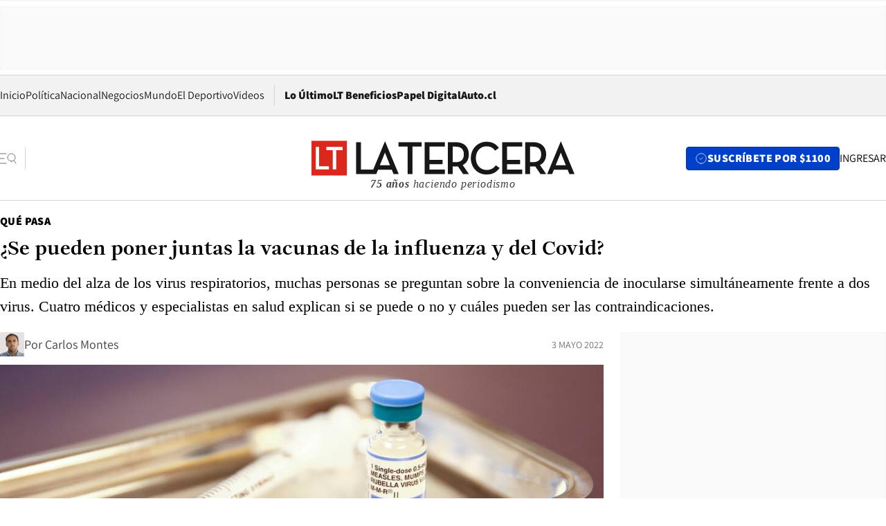

--- FILE ---
content_type: text/html; charset=utf-8
request_url: https://www.latercera.com/que-pasa/noticia/se-pueden-poner-juntas-la-vacunas-de-la-influenza-y-del-covid/TR7X5DDSAJCY5GQ4VKPO37M6XA/
body_size: 76695
content:
<!DOCTYPE html><html lang="es"><head><meta charSet="UTF-8"/><meta name="viewport" content="width=device-width, initial-scale=1"/><title>¿Se pueden poner juntas la vacunas de la influenza y del Covid? - La Tercera</title><meta name="robots" content="index, follow, max-image-preview:large"/><meta property="og:site_name" content="La Tercera"/><meta property="og:type" content="article"/><meta property="og:url" content="https://www.latercera.com/que-pasa/noticia/se-pueden-poner-juntas-la-vacunas-de-la-influenza-y-del-covid/TR7X5DDSAJCY5GQ4VKPO37M6XA/"/><meta name="description" content="En medio del alza de los virus respiratorios, muchas personas se preguntan sobre la conveniencia de inocularse simultáneamente frente a dos virus. Cuatro médicos y especialistas en salud explican si se puede o no y cuáles pueden ser las contraindicaciones."/><meta property="og:description" content="En medio del alza de los virus respiratorios, muchas personas se preguntan sobre la conveniencia de inocularse simultáneamente frente a dos virus. Cuatro médicos y especialistas en salud explican si se puede o no y cuáles pueden ser las contraindicaciones."/><meta name="twitter:description" content="En medio del alza de los virus respiratorios, muchas personas se preguntan sobre la conveniencia de inocularse simultáneamente frente a dos virus. Cuatro médicos y especialistas en salud explican si se puede o no y cuáles pueden ser las contraindicaciones."/><meta property="og:title" content="¿Se pueden poner juntas la vacunas de la influenza y del Covid? - La Tercera"/><meta name="twitter:title" content="¿Se pueden poner juntas la vacunas de la influenza y del Covid? - La Tercera"/><meta name="author" content="Carlos Montes"/><meta property="article:author" content="Carlos Montes"/><meta property="article:section" content="Qué Pasa"/><meta name="keywords" content="Salud, Covid-19, La Tercera, Qué Pasa, Chile, Virus, Pandemia, Vacuna, Influenza, Sociedad, Juntas, Simultáneas, Médicos, Doctores"/><meta property="og:see_also" content="https://www.latercera.com/que-pasa"/><meta property="og:updated_time" content="2022-05-03T19:56:06.329Z"/><meta property="article:modified_time" content="2022-05-03T19:56:06.329Z"/><meta property="article:published_time" content="2022-05-03T19:56:05.610Z"/><meta property="og:image" content="https://www.latercera.com/resizer/v2/TLSYRR5J25FVJ4KK4ICHER5XE4.jpg?auth=b7187e7372de2597d005b098e778eb2dd4a603236830e80217b45a9e18ce0fa6&amp;height=630&amp;width=1200&amp;smart=true"/><meta name="twitter:image" content="https://www.latercera.com/resizer/v2/TLSYRR5J25FVJ4KK4ICHER5XE4.jpg?auth=b7187e7372de2597d005b098e778eb2dd4a603236830e80217b45a9e18ce0fa6&amp;height=630&amp;width=1200&amp;smart=true"/><meta property="og:image:alt" content="Foto: Reuters"/><meta name="twitter:image:alt" content="Foto: Reuters"/><meta property="og:image:width" content="1200"/><meta property="og:image:height" content="630"/><meta name="twitter:card" content="summary_large_image"/><meta name="twitter:site" content="@latercera"/><link rel="canonical" href="https://www.latercera.com/que-pasa/noticia/se-pueden-poner-juntas-la-vacunas-de-la-influenza-y-del-covid/TR7X5DDSAJCY5GQ4VKPO37M6XA/"/><link rel="icon" type="image/x-icon" href="/pf/resources/favicon/la-tercera/favicon.ico?d=1085&amp;mxId=00000000"/><link as="font" crossorigin="" fetchpriority="high" href="/pf/resources/fonts/JolyHeadline-Bold.woff2?d=1085&amp;mxId=00000000" rel="preload" type="font/woff2"/><link as="font" crossorigin="" fetchpriority="high" href="/pf/resources/fonts/Assistant-ExtraBold.woff2?d=1085&amp;mxId=00000000" rel="preload" type="font/woff2"/><link as="font" crossorigin="" fetchpriority="high" href="/pf/resources/fonts/Assistant-Regular.woff2?d=1085&amp;mxId=00000000" rel="preload" type="font/woff2"/><link rel="preload" href="/pf/resources/styles/la-tercera/css/article.css?d=1085&amp;mxId=00000000" as="style"/><link rel="stylesheet" href="/pf/resources/styles/la-tercera/css/article.css?d=1085&amp;mxId=00000000" media="screen"/><link rel="preload" href="https://www.latercera.com/resizer/v2/TLSYRR5J25FVJ4KK4ICHER5XE4.jpg?auth=b7187e7372de2597d005b098e778eb2dd4a603236830e80217b45a9e18ce0fa6&amp;smart=true&amp;width=375&amp;height=211&amp;quality=70" as="image" media="(max-width: 375px)"/><link rel="preload" href="https://www.latercera.com/resizer/v2/TLSYRR5J25FVJ4KK4ICHER5XE4.jpg?auth=b7187e7372de2597d005b098e778eb2dd4a603236830e80217b45a9e18ce0fa6&amp;smart=true&amp;width=450&amp;height=253&amp;quality=70" as="image" media="(min-width: 376px) (max-width: 450px)"/><link rel="preload" href="https://www.latercera.com/resizer/v2/TLSYRR5J25FVJ4KK4ICHER5XE4.jpg?auth=b7187e7372de2597d005b098e778eb2dd4a603236830e80217b45a9e18ce0fa6&amp;smart=true&amp;width=600&amp;height=338&amp;quality=70" as="image" media="(min-width: 451px) (max-width: 600px)"/><link rel="preload" href="https://www.latercera.com/resizer/v2/TLSYRR5J25FVJ4KK4ICHER5XE4.jpg?auth=b7187e7372de2597d005b098e778eb2dd4a603236830e80217b45a9e18ce0fa6&amp;smart=true&amp;width=990&amp;height=557&amp;quality=70" as="image" media="(min-width: 1024px) (max-width: 1365px)"/><link rel="preload" href="https://www.latercera.com/resizer/v2/TLSYRR5J25FVJ4KK4ICHER5XE4.jpg?auth=b7187e7372de2597d005b098e778eb2dd4a603236830e80217b45a9e18ce0fa6&amp;smart=true&amp;width=800&amp;height=450&amp;quality=70" as="image" media="(min-width: 1366px)"/><link rel="amphtml" href="https://www.latercera.com/que-pasa/noticia/se-pueden-poner-juntas-la-vacunas-de-la-influenza-y-del-covid/TR7X5DDSAJCY5GQ4VKPO37M6XA/?outputType=base-amp-type"/><script type="application/ld+json">{"@type":"NewsArticle","@context":"https://schema.org","articleBody":"Comienza el otoño en Chile y de paso aumentan los virus respiratorios, los que se ven aún más potenciados durante el invierno. En el país, existen una serie de virus que afectan anualmente a la población, como la influenza o el virus sincicial, al que se sumó el Covid-19 desde 2020. Debido al peligro que representan estas enfermedades, principalmente para menores y adultos mayores, además de enfermos crónicos, una de las principales medidas establecidas por las autoridades sanitarias es la vacunación. La campaña de influenza ya tiene un largo historial en suelo nacional, mientras que la de Covid-19 recién cumplió un año. Ambas son altamente recomendadas para enfrentar los diferentes virus, sin embargo, tanto en redes sociales como grupos familiares, de trabajo o entre amigos, han surgido ciertas dudas al respecto. Una de éstas dice relación con vacunarse de los dos virus al mismo tiempo. ¿Se pueden poner juntas la vacunas de influenza y la de Covid-19? ¿Hay que esperar unos días entre ambas inoculaciones? De parte de las autoridades sanitarias, tanto nacionales como internacionales, la postura es coincidente. No existen riesgos de recibir ambas inoculaciones al mismo tiempo. El Ministerio de Salud de Chile aclaró que no existe ninguna contraindicación que impida administrar la vacuna contra el Covid-19 y la de influenza al mismo tiempo. Los Centros para el Control y Prevención de Enfermedades (CDC), la agencia nacional de salud pública de Estados Unidos, establece que ambas vacunas se pueden aplicar en paralelo. “Sí, puede recibir la vacuna contra la influenza y la vacuna contra el Covid-19 al mismo tiempo, incluida la dosis de refuerzo contra el Covid-19″. María del Pilar Rodríguez, infectóloga infantil Clínica Santa María, señala que las vacunas contra la influenza y Covid-19 se pueden poner juntas. “Pero si se prefiere esperar, se recomienda 15 días entre ellas, aunque no existen efectos adversos al ponerlas juntas. Lo más recomendable es la vacunación oportuna y no perder el día de vacunación”. Según argumenta Rodríguez, si no esperas 15 días entre una y otra, la segunda dosis podría tener un efecto menor e interferir en la primera. “La recomendación es esperar 15 días entre una y otra para no interferir con la respuesta inmune de cada una, además la respuesta de la segunda dosis podría ser menor”. Si bien los datos sobre la aplicación de la vacuna contra el Covid-19 junto con otras inyecciones, incluidas las de la influenza, son limitados, la experiencia en la aplicación de otras inoculaciones juntas ha demostrado que la forma en que nuestros organismos desarrollan protección y posibles efectos secundarios es por lo general similar a si se aplican solas o con otras, explica los CDC en su sitio web. Tanto la influenza como el Covid-19 son enfermedades respiratorias contagiosas, pero causadas por virus diferentes. El Covid-19 es causado por la infección por un coronavirus (llamado SARS-CoV-2) y la influenza estacional (que suele llamarse directamente “influenza”) es causada por la infección por uno de los tantos virus de la influenza que se propagan todos los años entre las personas, añaden en los CDC. Mabel Aylwin, infectóloga Clínica Universidad de los Andes, explica que ambas vacunas se pueden aplicar juntas, “no hay ninguna contraindicación, ya que ninguna de las dos son bacterias con virus vivos. Por lo tanto, no se produce disminución de la efectividad de éstas, ni tienen contraindicación alguna”: Gema Pérez, médico broncopulmonar infantil Clínica Dávila y Clínica Vespucio, explica que ambas se pueden poner juntas sin ningún problema, “sobre todo si es Coronavac, que es virus inactivado al igual que la de influenza”. Beatriz Arteaga, directora Escuela Técnico Nivel Superior Enfermería Universidad de Las Américas, considera que sí pueden aplicarse juntas. “Es decir, se recomienda la aplicación concomitante de ambas, no existe necesidad de guardar ningún tipo de intervalo de tiempo entre la administración de una y otra hoy en día, porque si bien es cierto, los datos y la evidencia científica sobre la aplicación de la vacuna del Covid-19 junto con otra, incluida la de la influenza, son datos recientes y también son limitados, la experiencia a nivel mundial en la aplicación de dos vacunas juntas de las mismas características ha demostrado que la forma en que el organismo desarrolla protección e inmunidad y sus efectos secundarios, son similares si se aplican solas o en conjunto”. Se pueden poner el mismo día, “o con días de diferencia, no hay mayor problema”, considera Aylwin. En Chile y a nivel mundial, “se ha visto mayores beneficios con esta estrategia porque se optimiza y asegura la cobertura de vacunación general frente a dos microorganismos epidémicos que son altamente riesgosos si se presentan en conjunto. La coinfección de los dos ha demostrado ser una enfermedad de mayor gravedad. Incluso más grave si se compara con el Covid-19 y otra infección bacteriana. La estrategia hoy es vacunarse y si necesario y nos corresponde, con ambas vacunas juntas”, añade Arteaga. El Minsal aprobó la vacunación incluso con el refuerzo de Pfizer, sobre todo en niños mayores de tres años. “Se puede colocar sin ningún problema, solo que puede haber más efectos adversos como fiebre, dolor en el sitio de punción y síntomas tipo resfrío, en simultáneos dos a tres días post vacuna, pero no es una complicación en sí misma”, añade la médico broncopulmonar de Clínica Dávila. Por seguridad, muchos expertos recomiendan que en esta combinación, se coloquen con 15 días de diferencia, “pero oficialmente no hay ninguna contraindicación entre ellas”, señala Pérez.","articleSection":"Qué Pasa","author":[{"@type":"Person","name":"Carlos Montes","url":"https://www.latercera.com/autor/carlos-montes","image":[{"@type":"ImageObject","height":300,"width":300,"url":"https://www.latercera.com/resizer/v2/https%3A%2F%2Fauthor-service-images-prod-us-east-1.publishing.aws.arc.pub%2Fcopesa%2Fbe6fdcf1-4880-42d0-aedc-92b92c0a5079.png?auth=f64499c8aa23e3afef93863a27f17288c6a2bf6dc31972378df667939c0a41f1&height=300&width=300&smart=true"},{"@type":"ImageObject","height":600,"width":600,"url":"https://www.latercera.com/resizer/v2/https%3A%2F%2Fauthor-service-images-prod-us-east-1.publishing.aws.arc.pub%2Fcopesa%2Fbe6fdcf1-4880-42d0-aedc-92b92c0a5079.png?auth=f64499c8aa23e3afef93863a27f17288c6a2bf6dc31972378df667939c0a41f1&height=600&width=600&smart=true"}]}],"dateCreated":"2022-05-02T20:38:23.770Z","dateModified":"2022-05-03T19:56:06.329Z","datePublished":"2022-05-03T19:56:05.610Z","description":"En medio del alza de los virus respiratorios, muchas personas se preguntan sobre la conveniencia de inocularse simultáneamente frente a dos virus. Cuatro médicos y especialistas en salud explican si se puede o no y cuáles pueden ser las contraindicaciones.","headline":"¿Se pueden poner juntas la vacunas de la influenza y del Covid?","image":[{"@type":"ImageObject","width":375,"url":"https://www.latercera.com/resizer/v2/TLSYRR5J25FVJ4KK4ICHER5XE4.jpg?auth=b7187e7372de2597d005b098e778eb2dd4a603236830e80217b45a9e18ce0fa6&width=375&smart=true","description":"FILE PHOTO: A vial of the measles, mumps, and rubella (MMR) vaccine is pictured at the International Community Health Services clinic in Seattle"},{"@type":"ImageObject","width":450,"url":"https://www.latercera.com/resizer/v2/TLSYRR5J25FVJ4KK4ICHER5XE4.jpg?auth=b7187e7372de2597d005b098e778eb2dd4a603236830e80217b45a9e18ce0fa6&width=450&smart=true","description":"FILE PHOTO: A vial of the measles, mumps, and rubella (MMR) vaccine is pictured at the International Community Health Services clinic in Seattle"},{"@type":"ImageObject","width":600,"url":"https://www.latercera.com/resizer/v2/TLSYRR5J25FVJ4KK4ICHER5XE4.jpg?auth=b7187e7372de2597d005b098e778eb2dd4a603236830e80217b45a9e18ce0fa6&width=600&smart=true","description":"FILE PHOTO: A vial of the measles, mumps, and rubella (MMR) vaccine is pictured at the International Community Health Services clinic in Seattle"},{"@type":"ImageObject","width":768,"url":"https://www.latercera.com/resizer/v2/TLSYRR5J25FVJ4KK4ICHER5XE4.jpg?auth=b7187e7372de2597d005b098e778eb2dd4a603236830e80217b45a9e18ce0fa6&width=768&smart=true","description":"FILE PHOTO: A vial of the measles, mumps, and rubella (MMR) vaccine is pictured at the International Community Health Services clinic in Seattle"},{"@type":"ImageObject","width":990,"url":"https://www.latercera.com/resizer/v2/TLSYRR5J25FVJ4KK4ICHER5XE4.jpg?auth=b7187e7372de2597d005b098e778eb2dd4a603236830e80217b45a9e18ce0fa6&width=990&smart=true","description":"FILE PHOTO: A vial of the measles, mumps, and rubella (MMR) vaccine is pictured at the International Community Health Services clinic in Seattle"},{"@type":"ImageObject","width":800,"url":"https://www.latercera.com/resizer/v2/TLSYRR5J25FVJ4KK4ICHER5XE4.jpg?auth=b7187e7372de2597d005b098e778eb2dd4a603236830e80217b45a9e18ce0fa6&width=800&smart=true","description":"FILE PHOTO: A vial of the measles, mumps, and rubella (MMR) vaccine is pictured at the International Community Health Services clinic in Seattle"},{"@type":"ImageObject","width":1200,"url":"https://www.latercera.com/resizer/v2/TLSYRR5J25FVJ4KK4ICHER5XE4.jpg?auth=b7187e7372de2597d005b098e778eb2dd4a603236830e80217b45a9e18ce0fa6&width=1200&smart=true","description":"FILE PHOTO: A vial of the measles, mumps, and rubella (MMR) vaccine is pictured at the International Community Health Services clinic in Seattle"},{"@type":"ImageObject","width":375,"height":211,"url":"https://www.latercera.com/resizer/v2/WRPUCHU6GRATPAYIWM4H72MTLQ.jpeg?auth=02c9df4a5636e7a33f3ddd9c9b893a368c6a329c3a85159f64badc9de0f0c634&height=211&width=375&smart=true","description":"Inicio campaña influenza 2022"},{"@type":"ImageObject","width":450,"height":253,"url":"https://www.latercera.com/resizer/v2/WRPUCHU6GRATPAYIWM4H72MTLQ.jpeg?auth=02c9df4a5636e7a33f3ddd9c9b893a368c6a329c3a85159f64badc9de0f0c634&height=253&width=450&smart=true","description":"Inicio campaña influenza 2022"},{"@type":"ImageObject","width":600,"height":338,"url":"https://www.latercera.com/resizer/v2/WRPUCHU6GRATPAYIWM4H72MTLQ.jpeg?auth=02c9df4a5636e7a33f3ddd9c9b893a368c6a329c3a85159f64badc9de0f0c634&height=338&width=600&smart=true","description":"Inicio campaña influenza 2022"},{"@type":"ImageObject","width":768,"height":432,"url":"https://www.latercera.com/resizer/v2/WRPUCHU6GRATPAYIWM4H72MTLQ.jpeg?auth=02c9df4a5636e7a33f3ddd9c9b893a368c6a329c3a85159f64badc9de0f0c634&height=432&width=768&smart=true","description":"Inicio campaña influenza 2022"},{"@type":"ImageObject","width":990,"height":557,"url":"https://www.latercera.com/resizer/v2/WRPUCHU6GRATPAYIWM4H72MTLQ.jpeg?auth=02c9df4a5636e7a33f3ddd9c9b893a368c6a329c3a85159f64badc9de0f0c634&height=557&width=990&smart=true","description":"Inicio campaña influenza 2022"},{"@type":"ImageObject","width":800,"height":450,"url":"https://www.latercera.com/resizer/v2/WRPUCHU6GRATPAYIWM4H72MTLQ.jpeg?auth=02c9df4a5636e7a33f3ddd9c9b893a368c6a329c3a85159f64badc9de0f0c634&height=450&width=800&smart=true","description":"Inicio campaña influenza 2022"},{"@type":"ImageObject","width":1200,"height":675,"url":"https://www.latercera.com/resizer/v2/WRPUCHU6GRATPAYIWM4H72MTLQ.jpeg?auth=02c9df4a5636e7a33f3ddd9c9b893a368c6a329c3a85159f64badc9de0f0c634&height=675&width=1200&smart=true","description":"Inicio campaña influenza 2022"},{"@type":"ImageObject","width":375,"height":233,"url":"https://www.latercera.com/resizer/v2/CZV35J2AE5BYLOSFR5UZQTZ4HQ.jpg?auth=640488a3993f7e7a4910f92373d20ea6bef1aed7dbe2a102760a457fcb7f0f6b&height=233&width=375&smart=true","description":"Vacuna Covid-19."},{"@type":"ImageObject","width":450,"height":280,"url":"https://www.latercera.com/resizer/v2/CZV35J2AE5BYLOSFR5UZQTZ4HQ.jpg?auth=640488a3993f7e7a4910f92373d20ea6bef1aed7dbe2a102760a457fcb7f0f6b&height=280&width=450&smart=true","description":"Vacuna Covid-19."},{"@type":"ImageObject","width":600,"height":373,"url":"https://www.latercera.com/resizer/v2/CZV35J2AE5BYLOSFR5UZQTZ4HQ.jpg?auth=640488a3993f7e7a4910f92373d20ea6bef1aed7dbe2a102760a457fcb7f0f6b&height=373&width=600&smart=true","description":"Vacuna Covid-19."},{"@type":"ImageObject","width":768,"height":478,"url":"https://www.latercera.com/resizer/v2/CZV35J2AE5BYLOSFR5UZQTZ4HQ.jpg?auth=640488a3993f7e7a4910f92373d20ea6bef1aed7dbe2a102760a457fcb7f0f6b&height=478&width=768&smart=true","description":"Vacuna Covid-19."},{"@type":"ImageObject","width":990,"height":616,"url":"https://www.latercera.com/resizer/v2/CZV35J2AE5BYLOSFR5UZQTZ4HQ.jpg?auth=640488a3993f7e7a4910f92373d20ea6bef1aed7dbe2a102760a457fcb7f0f6b&height=616&width=990&smart=true","description":"Vacuna Covid-19."},{"@type":"ImageObject","width":800,"height":498,"url":"https://www.latercera.com/resizer/v2/CZV35J2AE5BYLOSFR5UZQTZ4HQ.jpg?auth=640488a3993f7e7a4910f92373d20ea6bef1aed7dbe2a102760a457fcb7f0f6b&height=498&width=800&smart=true","description":"Vacuna Covid-19."},{"@type":"ImageObject","width":1200,"height":747,"url":"https://www.latercera.com/resizer/v2/CZV35J2AE5BYLOSFR5UZQTZ4HQ.jpg?auth=640488a3993f7e7a4910f92373d20ea6bef1aed7dbe2a102760a457fcb7f0f6b&height=747&width=1200&smart=true","description":"Vacuna Covid-19."}],"keywords":["Salud","Covid-19","La Tercera","Qué Pasa","Chile","Virus","Pandemia","Vacuna","Influenza","Sociedad","Juntas","Simultáneas","Médicos","Doctores"],"mainEntity":{"@type":"ItemList","itemListElement":[{"@type":"ListItem","position":0,"item":{"@type":"WebPage","@id":"https://www.latercera.com/etiqueta/salud/","name":"Salud"}},{"@type":"ListItem","position":1,"item":{"@type":"WebPage","@id":"https://www.latercera.com/etiqueta/covid-19/","name":"Covid-19"}},{"@type":"ListItem","position":2,"item":{"@type":"WebPage","@id":"https://www.latercera.com/etiqueta/la-tercera/","name":"La Tercera"}},{"@type":"ListItem","position":3,"item":{"@type":"WebPage","@id":"https://www.latercera.com/etiqueta/que-pasa/","name":"Qué Pasa"}},{"@type":"ListItem","position":4,"item":{"@type":"WebPage","@id":"https://www.latercera.com/etiqueta/chile/","name":"Chile"}},{"@type":"ListItem","position":5,"item":{"@type":"WebPage","@id":"https://www.latercera.com/etiqueta/virus/","name":"Virus"}},{"@type":"ListItem","position":6,"item":{"@type":"WebPage","@id":"https://www.latercera.com/etiqueta/pandemia/","name":"Pandemia"}},{"@type":"ListItem","position":7,"item":{"@type":"WebPage","@id":"https://www.latercera.com/etiqueta/vacuna/","name":"Vacuna"}},{"@type":"ListItem","position":8,"item":{"@type":"WebPage","@id":"https://www.latercera.com/etiqueta/influenza/","name":"Influenza"}},{"@type":"ListItem","position":9,"item":{"@type":"WebPage","@id":"https://www.latercera.com/etiqueta/sociedad/","name":"Sociedad"}},{"@type":"ListItem","position":10,"item":{"@type":"WebPage","@id":"https://www.latercera.com/etiqueta/juntas/","name":"Juntas"}},{"@type":"ListItem","position":11,"item":{"@type":"WebPage","@id":"https://www.latercera.com/etiqueta/simultaneas/","name":"Simultáneas"}},{"@type":"ListItem","position":12,"item":{"@type":"WebPage","@id":"https://www.latercera.com/etiqueta/medicos/","name":"Médicos"}},{"@type":"ListItem","position":13,"item":{"@type":"WebPage","@id":"https://www.latercera.com/etiqueta/doctores/","name":"Doctores"}}]},"mainEntityOfPage":{"@type":"WebPage","@id":"https://www.latercera.com/que-pasa/noticia/se-pueden-poner-juntas-la-vacunas-de-la-influenza-y-del-covid/TR7X5DDSAJCY5GQ4VKPO37M6XA/"},"publisher":{"@type":"Organization","name":"La Tercera","url":"https://www.latercera.com/","logo":{"@type":"ImageObject","url":"https://www.latercera.com/resizer/iZiSxC1F0QnCJrbYAVDHcpm1csU=/arc-anglerfish-arc2-prod-copesa/public/OMY53THTHFDXZHC46CCUJ3XFWE.png","height":50,"width":400},"sameAs":["https://www.facebook.com/laterceracom","https://www.instagram.com/laterceracom/","https://www.tiktok.com/@latercera","https://twitter.com/latercera","https://www.youtube.com/user/latercera"]}}</script><script type="application/ld+json">{"@type":"BreadcrumbList","@context":"https://schema.org","itemListElement":[{"@type":"ListItem","position":1,"item":{"@id":"https://www.latercera.com","name":"La Tercera"}},{"@type":"ListItem","position":2,"item":{"@id":"https://www.latercera.com/que-pasa/","name":"Qué Pasa"}},{"@type":"ListItem","position":3,"item":{"@id":"https://www.latercera.com/que-pasa/noticia/se-pueden-poner-juntas-la-vacunas-de-la-influenza-y-del-covid/TR7X5DDSAJCY5GQ4VKPO37M6XA/","name":"¿Se pueden poner juntas la vacunas de la influenza y del Covid?"}}]}</script><script type="application/ld+json">{"@type":"NewsMediaOrganization","@context":"https://schema.org","description":"Noticias de última hora de Chile, América Latina y el mundo. Contenidos exclusivos de política, internacional, economía, opinión, cultura, espectáculos y tendencias. Novedades de la actualidad local y contenidos interactivos de La Tercera.","email":"contacto@grupocopesa.com","ethicsPolicy":"https://canaldenuncias.grupocopesa.cl/gobierno-corporativo/view.php?file=CodigoEtica.pdf","logo":{"@type":"ImageObject","url":"https://www.latercera.com/resizer/iZiSxC1F0QnCJrbYAVDHcpm1csU=/arc-anglerfish-arc2-prod-copesa/public/OMY53THTHFDXZHC46CCUJ3XFWE.png","height":50,"width":400},"name":"La Tercera","publishingPrinciples":"https://canaldenuncias.grupocopesa.cl/gobierno-corporativo/view.php?file=CodigoEtica.pdf","sameAs":["https://www.facebook.com/laterceracom","https://www.instagram.com/laterceracom/","https://www.tiktok.com/@latercera","https://twitter.com/latercera","https://www.youtube.com/user/latercera"],"url":"https://www.latercera.com","address":{"@type":"PostalAddress","contactType":"contacto@grupocopesa.com","streetAddress":" Av. Apoquindo 4660, Las Condes","addressLocality":"Santiago","addressRegion":"Metropolitana","postalCode":"7560969","addressCountry":"CL"}}</script><script type="application/ld+json">{"@type":"WebSite","@context":"https://schema.org","url":"https://www.latercera.com","potentialAction":{"@type":"SearchAction","target":"https://www.latercera.com/search/?q={search_term_string}","query-input":"required name=search_term_string"}}</script><script type="application/javascript" id="polyfill-script">if(!Array.prototype.includes||!(window.Object && window.Object.assign)||!window.Promise||!window.Symbol||!window.fetch){document.write('<script type="application/javascript" src="/pf/dist/engine/polyfill.js?d=1085&mxId=00000000" defer=""><\/script>')}</script><script id="fusion-engine-react-script" type="application/javascript" src="/pf/dist/engine/react.js?d=1085&amp;mxId=00000000" defer=""></script><script id="fusion-engine-combinations-script" type="application/javascript" src="/pf/dist/components/combinations/base-type.js?d=1085&amp;mxId=00000000" defer=""></script><script data-integration="gtm-head">
	(function(w,d,s,l,i){w[l]=w[l]||[];w[l].push({'gtm.start':
		new Date().getTime(),event:'gtm.js'});var f=d.getElementsByTagName(s)[0],
		j=d.createElement(s),dl=l!='dataLayer'?'&l='+l:'';j.async=true;j.src=
		'https://www.googletagmanager.com/gtm.js?id='+i+dl;f.parentNode.insertBefore(j,f);
		})(window,document,'script','dataLayer','GTM-T2QV7ZXP');
	</script><script defer="" data-integration="marfeel">
		!(function () {
			"use strict";
			function e(e) {
				var t = !(arguments.length > 1 && void 0 !== arguments[1]) || arguments[1],
					c = document.createElement("script");
				(c.src = e),
					t
						? (c.type = "module")
						: ((c.async = !0), (c.type = "text/javascript"), c.setAttribute("nomodule", ""));
				var n = document.getElementsByTagName("script")[0];
				n.parentNode.insertBefore(c, n);
			}
			!(function (t, c) {
				!(function (t, c, n) {
					var a, o, r;
					(n.accountId = c),
						(null !== (a = t.marfeel) && void 0 !== a) || (t.marfeel = {}),
						(null !== (o = (r = t.marfeel).cmd) && void 0 !== o) || (r.cmd = []),
						(t.marfeel.config = n);
					var i = "https://sdk.mrf.io/statics";
					e("".concat(i, "/marfeel-sdk.js?id=").concat(c), !0),
						e("".concat(i, "/marfeel-sdk.es5.js?id=").concat(c), !1);
				})(t, c, arguments.length > 2 && void 0 !== arguments[2] ? arguments[2] : {});
			})(window, 10372, {} /* Config */);
		})();</script><script defer="" type="text/javascript">
		(function() {
			function getCookie(name) {
				var cookieArray = document.cookie.split('; ');
				var cookieValue = null;
				for (var i = 0; i < cookieArray.length; i++) {
					var cookiePair = cookieArray[i].split('=');
					if (name === cookiePair[0]) {
						cookieValue = decodeURIComponent(cookiePair[1]);
						break;
					}
				}
				return cookieValue;
			}

			var isLoggedIn = window.localStorage.getItem('ltsess');
			var isPremium = getCookie('ltprm');

			if (isLoggedIn == 'true') {
				window.marfeel.cmd.push(['compass', function(compass) {
					compass.setUserType(2);
				}]);
			}
			if (isPremium != 'false' && isPremium) {
				window.marfeel.cmd.push(['compass', function(compass) {
					compass.setUserType(3);
				}]);
			}
		})();</script><script async="" data-integration="comscore" src="https://sb.scorecardresearch.com/beacon.js"></script><script defer="" data-integration="comscore">
	var _comscore = _comscore || [];
	_comscore.push({ c1: "2", c2: "6906468", options: {enableFirstPartyCookie: true,bypassUserConsentRequirementFor1PCookie: true}});
	(function() {
              var s = document.createElement("script"), el = document.getElementsByTagName("script")[0]; s.async = true;
              s.src = "https://sb.scorecardresearch.com/cs/6906468/beacon.js";
              el.parentNode.insertBefore(s, el);
            })();
	</script>
<script>(window.BOOMR_mq=window.BOOMR_mq||[]).push(["addVar",{"rua.upush":"false","rua.cpush":"true","rua.upre":"false","rua.cpre":"true","rua.uprl":"false","rua.cprl":"false","rua.cprf":"false","rua.trans":"SJ-5d572f23-65fa-48d4-a531-734648dffb1a","rua.cook":"false","rua.ims":"false","rua.ufprl":"false","rua.cfprl":"true","rua.isuxp":"false","rua.texp":"norulematch","rua.ceh":"false","rua.ueh":"false","rua.ieh.st":"0"}]);</script>
                              <script>!function(e){var n="https://s.go-mpulse.net/boomerang/";if("False"=="True")e.BOOMR_config=e.BOOMR_config||{},e.BOOMR_config.PageParams=e.BOOMR_config.PageParams||{},e.BOOMR_config.PageParams.pci=!0,n="https://s2.go-mpulse.net/boomerang/";if(window.BOOMR_API_key="ZZ6GQ-CZGQY-PFVX5-D656L-P96M7",function(){function e(){if(!o){var e=document.createElement("script");e.id="boomr-scr-as",e.src=window.BOOMR.url,e.async=!0,i.parentNode.appendChild(e),o=!0}}function t(e){o=!0;var n,t,a,r,d=document,O=window;if(window.BOOMR.snippetMethod=e?"if":"i",t=function(e,n){var t=d.createElement("script");t.id=n||"boomr-if-as",t.src=window.BOOMR.url,BOOMR_lstart=(new Date).getTime(),e=e||d.body,e.appendChild(t)},!window.addEventListener&&window.attachEvent&&navigator.userAgent.match(/MSIE [67]\./))return window.BOOMR.snippetMethod="s",void t(i.parentNode,"boomr-async");a=document.createElement("IFRAME"),a.src="about:blank",a.title="",a.role="presentation",a.loading="eager",r=(a.frameElement||a).style,r.width=0,r.height=0,r.border=0,r.display="none",i.parentNode.appendChild(a);try{O=a.contentWindow,d=O.document.open()}catch(_){n=document.domain,a.src="javascript:var d=document.open();d.domain='"+n+"';void(0);",O=a.contentWindow,d=O.document.open()}if(n)d._boomrl=function(){this.domain=n,t()},d.write("<bo"+"dy onload='document._boomrl();'>");else if(O._boomrl=function(){t()},O.addEventListener)O.addEventListener("load",O._boomrl,!1);else if(O.attachEvent)O.attachEvent("onload",O._boomrl);d.close()}function a(e){window.BOOMR_onload=e&&e.timeStamp||(new Date).getTime()}if(!window.BOOMR||!window.BOOMR.version&&!window.BOOMR.snippetExecuted){window.BOOMR=window.BOOMR||{},window.BOOMR.snippetStart=(new Date).getTime(),window.BOOMR.snippetExecuted=!0,window.BOOMR.snippetVersion=12,window.BOOMR.url=n+"ZZ6GQ-CZGQY-PFVX5-D656L-P96M7";var i=document.currentScript||document.getElementsByTagName("script")[0],o=!1,r=document.createElement("link");if(r.relList&&"function"==typeof r.relList.supports&&r.relList.supports("preload")&&"as"in r)window.BOOMR.snippetMethod="p",r.href=window.BOOMR.url,r.rel="preload",r.as="script",r.addEventListener("load",e),r.addEventListener("error",function(){t(!0)}),setTimeout(function(){if(!o)t(!0)},3e3),BOOMR_lstart=(new Date).getTime(),i.parentNode.appendChild(r);else t(!1);if(window.addEventListener)window.addEventListener("load",a,!1);else if(window.attachEvent)window.attachEvent("onload",a)}}(),"".length>0)if(e&&"performance"in e&&e.performance&&"function"==typeof e.performance.setResourceTimingBufferSize)e.performance.setResourceTimingBufferSize();!function(){if(BOOMR=e.BOOMR||{},BOOMR.plugins=BOOMR.plugins||{},!BOOMR.plugins.AK){var n="true"=="true"?1:0,t="",a="cj3i52ix3siba2lri43q-f-903bb4f34-clientnsv4-s.akamaihd.net",i="false"=="true"?2:1,o={"ak.v":"39","ak.cp":"930542","ak.ai":parseInt("595896",10),"ak.ol":"0","ak.cr":14,"ak.ipv":4,"ak.proto":"h2","ak.rid":"acd5fbb1","ak.r":50796,"ak.a2":n,"ak.m":"dscr","ak.n":"ff","ak.bpcip":"18.118.142.0","ak.cport":57240,"ak.gh":"23.209.83.208","ak.quicv":"","ak.tlsv":"tls1.3","ak.0rtt":"","ak.0rtt.ed":"","ak.csrc":"-","ak.acc":"","ak.t":"1769031479","ak.ak":"hOBiQwZUYzCg5VSAfCLimQ==XGpqtRSK+JCHmZA9a+Qgr7wFYRw96sFeoDzDVBvcg1kZdE2qr5JWpkQMUUZ+ApGi2Ig/BCKRQAbk95Hc70J6xR3EuTL6A5ZyItmJLBsH0RW5/0bZWd03+GMZZmBzNPyUWA5yyqrepvYKTypv9zbdzSXSz/SCgcsOhWdrRW/dVAE13ebC77DWiEX4AGNYnVby0GPlhlSCC78g1NWsOG3+ez3m1lmYXVO9lf7ZlBfDHM3fTkYBQT8dDnFEh8MZ3MUB9YUx+/y5knvba0DMHyX9yu6C6Hu7O1uwkVJdhmJJWUYm6XFv5x7GQhZZKxddDwYn+oDOlqHGX9F/KoL1p5m07erg2WlIz87ahanFQeX+g6OkRLf/hyoZ5AqlRimEda9eT3KLDRB8p84vXIAgY3zdHaPinjza6YFSBf2x7m+5Q4w=","ak.pv":"36","ak.dpoabenc":"","ak.tf":i};if(""!==t)o["ak.ruds"]=t;var r={i:!1,av:function(n){var t="http.initiator";if(n&&(!n[t]||"spa_hard"===n[t]))o["ak.feo"]=void 0!==e.aFeoApplied?1:0,BOOMR.addVar(o)},rv:function(){var e=["ak.bpcip","ak.cport","ak.cr","ak.csrc","ak.gh","ak.ipv","ak.m","ak.n","ak.ol","ak.proto","ak.quicv","ak.tlsv","ak.0rtt","ak.0rtt.ed","ak.r","ak.acc","ak.t","ak.tf"];BOOMR.removeVar(e)}};BOOMR.plugins.AK={akVars:o,akDNSPreFetchDomain:a,init:function(){if(!r.i){var e=BOOMR.subscribe;e("before_beacon",r.av,null,null),e("onbeacon",r.rv,null,null),r.i=!0}return this},is_complete:function(){return!0}}}}()}(window);</script></head><body><div id="fusion-app"><div class="article-right-rail  "><header class="article-right-rail__header"><div class="ads-block  show  isItt  ad-background " style="--adBackgroundColor:#FAFAFA;--adBorderColor:#f5f5f5"><div class="ads-block__container" id="arcad-feature-f0fpjJ7M6D4u4ki-13fbfd795641ef"><div class="ads-block__unit-wrapper" style="max-width:800px" data-testid="ad-block-unit-wrapper"><div style="height:480"></div></div></div></div><div class="masthead"><div></div><div class="masthead__wrapper"><div class="masthead__ad" id="masthead__ad"><div class="ads-block  show    ad-background " style="--adBackgroundColor:#FAFAFA;--adBorderColor:#f5f5f5"><div class="ads-block__container" id="arcad-feature-f0f1khpdMEGE3lB-1d7482d4cae659"><div class="ads-block__unit-wrapper m50 d90" style="max-width:970px" data-testid="ad-block-unit-wrapper"><div style="height:50"></div></div></div></div></div><nav class="masthead__nav"><ul class="masthead__nav-list"><li class="masthead__nav-list-item"><a class="base-link" href="/" target="_self">Inicio</a></li><li class="masthead__nav-list-item"><a class="base-link" href="/canal/politica/" target="_self">Política</a></li><li class="masthead__nav-list-item"><a class="base-link" href="/canal/nacional/" target="_self">Nacional</a></li><li class="masthead__nav-list-item"><a class="base-link" href="/canal/pulso/" target="_self">Negocios</a></li><li class="masthead__nav-list-item"><a class="base-link" href="/canal/mundo/" target="_self">Mundo</a></li><li class="masthead__nav-list-item"><a class="base-link" href="/canal/el-deportivo/" target="_self">El Deportivo</a></li><li class="masthead__nav-list-item"><a class="base-link" href="https://www.latercera.com/videos/" target="_self">Videos</a></li></ul><div class="masthead__nav-divider"></div><ul class="masthead__nav-list-extra"><li class="masthead__nav-list-extra-item"><a class="base-link" href="/lo-ultimo/" target="_self">Lo Último</a></li><li class="masthead__nav-list-extra-item"><a class="base-link" href="/club-la-tercera/" target="_self">LT Beneficios</a></li><li class="masthead__nav-list-extra-item"><a class="base-link" href="https://kiosco.latercera.com/library/" rel="noopener noreferrer" target="_blank">Papel Digital<span class="visually-hidden">Opens in new window</span></a></li><li class="masthead__nav-list-extra-item"><a class="base-link" href="https://www.latercera.com/auto/" target="_self">Auto.cl</a></li></ul></nav><header class="masthead__main"><input type="checkbox" id="masthead-modal-toggle" class="masthead__modal-checkbox" hidden=""/><button type="button" class="masthead__main-search" aria-label="Abrir menú lateral"><svg class="search-icon" width="24" height="24" viewBox="0 0 24 24" fill="none" xmlns="http://www.w3.org/2000/svg"><g clip-path="url(#clip0_1003_273)"><path d="M9 5H0" stroke="#404040" stroke-linecap="round" stroke-linejoin="round"></path><path d="M6 12H0" stroke="#404040" stroke-linecap="round" stroke-linejoin="round"></path><path d="M9 19H0" stroke="#404040" stroke-linecap="round" stroke-linejoin="round"></path><path d="M16.5 16C19.5376 16 22 13.5376 22 10.5C22 7.46243 19.5376 5 16.5 5C13.4624 5 11 7.46243 11 10.5C11 13.5376 13.4624 16 16.5 16Z" stroke="#404040" stroke-linecap="round" stroke-linejoin="round"></path><path d="M23 19L19.8388 14.8661" stroke="#404040" stroke-linecap="round" stroke-linejoin="round"></path></g><defs><clipPath id="clip0_1003_273"><rect width="24" height="24" fill="white"></rect></clipPath></defs></svg></button><div class="masthead__modal-container"><div class="masthead__modal"><div class="masthead__modal__close-row"><button type="button" class="masthead__modal__close-btn" aria-label="Cerrar modal"><span>CERRAR</span><svg class="close-icon" width="18" height="18" viewBox="6 6 12 12" fill="none" xmlns="http://www.w3.org/2000/svg"><path d="M18 6L6 18" stroke="#737373" stroke-linecap="round" stroke-linejoin="round"></path><path d="M6 6L18 18" stroke="#737373" stroke-linecap="round" stroke-linejoin="round"></path></svg></button></div><a class="base-link masthead__modal__cta azul" href="/compra-suscripcion/?utm_content=&amp;utm_element=boton_menu" target="_self">SUSCRÍBETE POR $1100</a><div class="masthead__modal__search"><input type="text" name="search" placeholder="Buscar en La Tercera" class="masthead__modal__search-input" value=""/><button><svg width="32" height="32" viewBox="0 0 24 24" fill="none" xmlns="http://www.w3.org/2000/svg"><path d="M16.5 16C19.5376 16 22 13.5376 22 10.5C22 7.46243 19.5376 5 16.5 5C13.4624 5 11 7.46243 11 10.5C11 13.5376 13.4624 16 16.5 16Z" stroke="#404040" stroke-linecap="round" stroke-linejoin="round"></path><path d="M23 19L19.8388 14.8661" stroke="#404040" stroke-linecap="round" stroke-linejoin="round"></path></svg></button></div><div class="first-group"><div class="first-group__section"><a aria-label="La Tercera" class="base-link" href="/" target="_self"><span class="first-group__section__title">La Tercera</span></a><ul class="first-group__list"><li><a aria-label="Portada" class="base-link" href="https://www.latercera.com/" target="_self"><span>Portada</span></a></li><li><a aria-label="Lo Último" class="base-link" href="https://www.latercera.com/lo-ultimo/" target="_self"><span>Lo Último</span></a></li><li><a aria-label="Papel Digital" class="base-link" href="https://kiosco.latercera.com/library" rel="noopener noreferrer" target="_blank"><span>Papel Digital</span><span class="visually-hidden">Opens in new window</span></a></li><li><a aria-label="Newsletters" class="base-link" href="https://www.latercera.com/newsletters/" target="_self"><span>Newsletters</span></a></li></ul></div><div class="first-group__section"><span class="first-group__section__title">Ciencia y Tecnología</span><ul class="first-group__list"><li><a aria-label="Tendencias" class="base-link" href="/canal/tendencias/" target="_self"><span>Tendencias</span></a></li><li><a aria-label="Tecnología" class="base-link" href="/etiqueta/tecnologia/" target="_self"><span>Tecnología</span></a></li><li><a aria-label="Ciencia" class="base-link" href="/etiqueta/ciencia/" target="_self"><span>Ciencia</span></a></li><li><a aria-label="Medioambiente" class="base-link" href="/etiqueta/medioambiente/" target="_self"><span>Medioambiente</span></a></li></ul></div><div class="first-group__section"><a aria-label="Chile" class="base-link" href="/canal/nacional/" target="_self"><span class="first-group__section__title">Chile</span></a><ul class="first-group__list"><li><a aria-label="Política" class="base-link" href="/canal/politica/" target="_self"><span>Política</span></a></li><li><a aria-label="Nacional" class="base-link" href="/canal/nacional/" target="_self"><span>Nacional</span></a></li><li><a aria-label="Servicios" class="base-link" href="/canal/servicios/" target="_self"><span>Servicios</span></a></li><li><a aria-label="Educación" class="base-link" href="https://www.latercera.com/canal/educaLT/" target="_self"><span>Educación</span></a></li><li><a aria-label="Presidenciales" class="base-link" href="/etiqueta/presidenciales/" target="_self"><span>Presidenciales</span></a></li><li><a aria-label="Congreso" class="base-link" href="/etiqueta/congreso/" target="_self"><span>Congreso</span></a></li><li><a aria-label="Desde la redacción" class="base-link" href="/etiqueta/desde-la-redaccion/" target="_self"><span>Desde la redacción</span></a></li></ul></div><div class="first-group__section"><a aria-label="Negocios" class="base-link" href="/canal/pulso/" target="_self"><span class="first-group__section__title">Negocios</span></a><ul class="first-group__list"><li><a aria-label="Pulso" class="base-link" href="/canal/pulso/" target="_self"><span>Pulso</span></a></li><li><a aria-label="Minería" class="base-link" href="/etiqueta/mineria/" target="_self"><span>Minería</span></a></li><li><a aria-label="Emprendimiento" class="base-link" href="https://www.latercera.com/canal/pulso-hub-emprende/" target="_self"><span>Emprendimiento</span></a></li><li><a aria-label="Sustentabilidad" class="base-link" href="https://www.latercera.com/canal/pulso-hub-sustentabilidad/" target="_self"><span>Sustentabilidad</span></a></li><li><a aria-label="Money Talks" class="base-link" href="/etiqueta/money-talks/" target="_self"><span>Money Talks</span></a></li><li><a aria-label="Red Activa" class="base-link" href="https://www.latercera.com/canal/pulso-red-activa/" target="_self"><span>Red Activa</span></a></li><li><a aria-label="Motores" class="base-link" href="https://www.latercera.com/canal/mtonline/" target="_self"><span>Motores</span></a></li></ul></div><div class="first-group__section"><a aria-label="Opinión" class="base-link" href="/opinion/" target="_self"><span class="first-group__section__title">Opinión</span></a><ul class="first-group__list"><li><a aria-label="Editorial" class="base-link" href="/canal/editorial/" target="_self"><span>Editorial</span></a></li><li><a aria-label="Columnas" class="base-link" href="/canal/opinion/" target="_self"><span>Columnas</span></a></li><li><a aria-label="Cartas al Director" class="base-link" href="/canal/cartas-al-director/" target="_self"><span>Cartas al Director</span></a></li></ul></div><div class="first-group__section"><span class="first-group__section__title">Cultura y Entretención</span><ul class="first-group__list"><li><a aria-label="Culto" class="base-link" href="/canal/culto/" target="_self"><span>Culto</span></a></li><li><a aria-label="Finde" class="base-link" href="https://www.latercera.com/canal/finde/" target="_self"><span>Finde</span></a></li><li><a aria-label="La Cuarta" class="base-link" href="https://www.lacuarta.com/" rel="noopener noreferrer" target="_blank"><span>La Cuarta</span><span class="visually-hidden">Opens in new window</span></a></li><li><a aria-label="Glamorama" class="base-link" href="https://www.lacuarta.com/glamorama/" rel="noopener noreferrer" target="_blank"><span>Glamorama</span><span class="visually-hidden">Opens in new window</span></a></li></ul></div><div class="first-group__section"><span class="first-group__section__title">Sociedad</span><ul class="first-group__list"><li><a aria-label="Paula" class="base-link" href="https://www.latercera.com/canal/paula/" target="_self"><span>Paula</span></a></li><li><a aria-label="Sociales" class="base-link" href="https://www.latercera.com/canal/sociales/" target="_self"><span>Sociales</span></a></li><li><a aria-label="Board" class="base-link" href="https://www.latercera.com/lt-board/" target="_self"><span>Board</span></a></li></ul></div><div class="first-group__section"><a aria-label="El Deportivo" class="base-link" href="/canal/el-deportivo/" target="_self"><span class="first-group__section__title">El Deportivo</span></a><ul class="first-group__list"><li><a aria-label="Fútbol Chileno" class="base-link" href="/etiqueta/futbol-chileno/" target="_self"><span>Fútbol Chileno</span></a></li><li><a aria-label="Fórmula 1" class="base-link" href="/etiqueta/formula-1/" target="_self"><span>Fórmula 1</span></a></li><li><a aria-label="Tenis" class="base-link" href="/etiqueta/tenis/" target="_self"><span>Tenis</span></a></li></ul></div><div class="first-group__section"><a aria-label="Mundo" class="base-link" href="/canal/mundo/" target="_self"><span class="first-group__section__title">Mundo</span></a><ul class="first-group__list"></ul></div></div><div class="second-group"><div class="second-group__section"><span class="second-group__section__title">Ediciones</span><ul class="second-group__list"><li><a aria-label="La Tercera PM" class="base-link" href="https://www.latercera.com/etiqueta/la-tercera-pm" target="_self"><span>La Tercera PM</span></a></li><li><a aria-label="La Tercera Sábado" class="base-link" href="https://www.latercera.com/canal/lt-sabado/" target="_self"><span>La Tercera Sábado</span></a></li><li><a aria-label="La Tercera Domingo" class="base-link" href="https://www.latercera.com/canal/lt-domingo/" target="_self"><span>La Tercera Domingo</span></a></li></ul></div><div class="second-group__section"><span class="second-group__section__title">Suscripciones</span><ul class="second-group__list"><li><a aria-label="LT Beneficios" class="base-link" href="/club-la-tercera/" target="_self"><span>LT Beneficios</span></a></li><li><a aria-label="Corporativas" class="base-link" href="/suscripcionempresas/" target="_self"><span>Corporativas</span></a></li><li><a aria-label="Universidades" class="base-link" href="https://suscripciondigital.latercera.com/campaign/plan-universitario" rel="noopener noreferrer" target="_blank"><span>Universidades</span><span class="visually-hidden">Opens in new window</span></a></li></ul></div><div class="second-group__section"><span class="second-group__section__title">Redes sociales</span><ul class="second-group__list"><li><a aria-label="X" class="base-link" href="https://x.com/latercera" rel="noopener noreferrer" target="_blank"><span>X</span><span class="visually-hidden">Opens in new window</span></a></li><li><a aria-label="Instagram" class="base-link" href="https://www.instagram.com/laterceracom/" rel="noopener noreferrer" target="_blank"><span>Instagram</span><span class="visually-hidden">Opens in new window</span></a></li><li><a aria-label="Facebook" class="base-link" href="https://www.facebook.com/laterceracom" rel="noopener noreferrer" target="_blank"><span>Facebook</span><span class="visually-hidden">Opens in new window</span></a></li><li><a aria-label="YouTube" class="base-link" href="https://www.youtube.com/user/latercera" rel="noopener noreferrer" target="_blank"><span>YouTube</span><span class="visually-hidden">Opens in new window</span></a></li><li><a aria-label="TikTok" class="base-link" href="https://www.tiktok.com/@latercera" rel="noopener noreferrer" target="_blank"><span>TikTok</span><span class="visually-hidden">Opens in new window</span></a></li><li><a aria-label="Linkedin" class="base-link" href="https://cl.linkedin.com/company/la-tercera" rel="noopener noreferrer" target="_blank"><span>Linkedin</span><span class="visually-hidden">Opens in new window</span></a></li></ul></div><div class="second-group__section"><span class="second-group__section__title">Grupo Copesa</span><ul class="second-group__list"><li><a aria-label="Auto.cl" class="base-link" href="https://www.latercera.com/auto/" target="_self"><span>Auto.cl</span></a></li><li><a aria-label="La Cuarta" class="base-link" href="https://www.lacuarta.com/" rel="noopener noreferrer" target="_blank"><span>La Cuarta</span><span class="visually-hidden">Opens in new window</span></a></li><li><a aria-label="Glamorama" class="base-link" href="https://glamorama.latercera.com/" rel="noopener noreferrer" target="_blank"><span>Glamorama</span><span class="visually-hidden">Opens in new window</span></a></li></ul></div></div><ul class="third-group-list"><li><a aria-label="Quiénes somos" class="base-link" href="/quienes-somos/" target="_self"><span>Quiénes somos</span></a></li><li><a aria-label="Servicio al Suscriptor" class="base-link" href="/contacto/" target="_self"><span>Servicio al Suscriptor</span></a></li><li><a aria-label="Mi cuenta" class="base-link" href="/mi-cuenta/" target="_self"><span>Mi cuenta</span></a></li><li><a aria-label="Preguntas Frecuentes" class="base-link" href="/preguntas-frecuentes/" target="_self"><span>Preguntas Frecuentes</span></a></li></ul></div><label for="masthead-modal-toggle" class="masthead__modal-overlay"></label></div><a aria-label="Ir a la página de inicio" class="base-link masthead__main-logo" href="/" target="_self"><svg class="logo-lt-icon" width="160" height="22" viewBox="0 0 160 22" fill="none" role="img" aria-labelledby="logo-lt-title"><title id="logo-lt-title">Logo La Tercera</title><g clip-path="url(#clip0_1003_280)"><path class="logo-lt-icon__sub-background" d="M21.5335 0.467789H0V21.5322H21.5335V0.467789Z" fill="#da291c"></path><path class="logo-lt-icon__sub-text" d="M2.62355 4.2951H4.6836V15.8338H10.5866V17.7049H2.62355V4.2951Z" fill="#ffffff"></path><path class="logo-lt-icon__sub-text" d="M12.9515 6.17569H9.05312V4.2951H18.9007V6.17569H15.0115V17.7049H12.9515V6.17569Z" fill="#ffffff"></path><g class="logo-lt-icon__text" fill="#171717"><path d="M52.9238 4.0872H58.485V20.5683H61.4319V4.0872H66.9931V1.4128H52.9238V4.0872Z"></path><path d="M95.7136 8.73668C95.7136 4.31401 92.8776 1.4128 87.7321 1.4128H82.9377V20.5683H85.8845V16.0039H87.7321C88.2032 16.0039 88.6651 15.9755 89.0808 15.9188L92.2771 20.5683H95.7783L91.9723 15.1344C94.4296 13.9721 95.7229 11.6946 95.7229 8.73668H95.7136ZM87.6305 13.4145H85.8845V4.0872H87.6305C91.2056 4.0872 92.6836 5.83548 92.6836 8.73668C92.6836 11.6379 91.224 13.4145 87.6305 13.4145Z"></path><path d="M106.503 18.0924C102.734 18.0924 99.9815 15.1344 99.9815 10.9953C99.9815 6.8561 102.679 3.88875 106.402 3.88875C108.878 3.88875 110.467 4.79596 111.714 6.51589L113.977 4.88102C112.351 2.54682 109.958 1.1671 106.485 1.1671C101.145 1.1671 96.933 5.33462 96.933 10.9953C96.933 16.6559 101.062 20.8235 106.411 20.8235C110.042 20.8235 112.499 19.5288 114.43 16.9111L112.139 15.3046C110.734 17.1662 108.942 18.1018 106.522 18.1018L106.503 18.0924Z"></path><path d="M142.744 8.73668C142.744 4.31401 139.898 1.4128 134.753 1.4128H129.958V20.5683H132.915V16.0039H134.753C135.215 16.0039 135.686 15.9755 136.092 15.9188L139.289 20.5683H142.79L138.984 15.1344C141.441 13.9721 142.734 11.6946 142.734 8.73668H142.744ZM134.642 13.4145H132.924V4.0872H134.642C138.217 4.0872 139.714 5.83548 139.714 8.73668C139.714 11.6379 138.254 13.4145 134.642 13.4145Z"></path><path d="M151.769 1.02534H151.603L143.4 20.5777H146.374L147.455 17.9033H155.824L156.896 20.5777H160.009L151.769 1.02534ZM148.545 15.2195L151.658 7.64046L154.716 15.2195H148.545Z"></path><path d="M116.009 20.5683H128.203V17.8939H118.956V14.6525H126.901V12.0348H118.956V4.0872H128.203V1.4128H116.009V20.5683Z"></path><path d="M71.7875 14.6525H79.7413V12.0348H71.7875V4.0872H81.1363V1.4128H68.8406V20.5683H81.1455V17.8939H71.7875V14.6525Z"></path><path d="M44.6374 1.02534L37.552 17.8939H30.0878V1.42225H27.1409V20.5777H39.4088L40.4804 17.9033H48.8591L49.9307 20.5777H53.0439L44.8129 1.02534H44.6374ZM41.5889 15.2195L44.7021 7.64991L47.7598 15.2195H41.5981H41.5889Z"></path></g></g><defs><clipPath id="clip0_1003_280"><rect width="160" height="21.0644" fill="white" transform="translate(0 0.467789)"></rect></clipPath></defs></svg></a><div class="masthead__main-message"><span><b>75 años</b> haciendo periodismo</span></div><div class="masthead__user-info"><a aria-label="Suscribirse" class="base-link masthead__user-info__subscribe azul" href="/compra-suscripcion/?utm_content=&amp;utm_element=boton_header" target="_self"><span class="masthead__user-info__subscribe-icon"><svg class="circlecheck-icon" xmlns="http://www.w3.org/2000/svg" width="25" height="24" viewBox="0 0 25 24" fill="none"><path d="M12.5 22C18.0228 22 22.5 17.5228 22.5 12C22.5 6.47715 18.0228 2 12.5 2C6.97715 2 2.5 6.47715 2.5 12C2.5 17.5228 6.97715 22 12.5 22Z" stroke="#262626" stroke-linecap="round" stroke-linejoin="round"></path><path d="M9.5 12L11.5 14L15.5 10" stroke="#262626" stroke-linecap="round" stroke-linejoin="round"></path></svg></span><span class="mobile-only" aria-hidden="false">SUSCRÍBETE</span><span class="desktop-only" aria-hidden="true">SUSCRÍBETE POR $1100</span></a><a aria-label="Iniciar sesión mobile" class="base-link masthead__user-info__signin masthead__user-info__signin--mobile" href="/usuario/logueo/" target="_self"><svg class="profile-icon" width="24" height="25" viewBox="0 0 24 25" fill="none" xmlns="http://www.w3.org/2000/svg"><path d="M19 21.1121V18.1121C19 17.0512 18.5786 16.0338 17.8284 15.2836C17.0783 14.5335 16.0609 14.1121 15 14.1121H9C7.93913 14.1121 6.92172 14.5335 6.17157 15.2836C5.42143 16.0338 5 17.0512 5 18.1121V21.1121" stroke="#404040" stroke-linecap="round" stroke-linejoin="round"></path><path d="M12 11.1121C14.2091 11.1121 16 9.3212 16 7.11206C16 4.90292 14.2091 3.11206 12 3.11206C9.79086 3.11206 8 4.90292 8 7.11206C8 9.3212 9.79086 11.1121 12 11.1121Z" stroke="#404040" stroke-linecap="round" stroke-linejoin="round"></path></svg></a><a aria-label="Iniciar sesión" class="base-link masthead__user-info__signin" href="/usuario/logueo/" target="_self">INGRESAR</a></div></header></div></div></header><div class="article-right-rail__top"></div><section class="article-right-rail__wrapper"><main class="article-right-rail__main"><div class="article-right-rail__heading"><div id="fusion-static-enter:f0f4jJSoVgxU4h3" style="display:none" data-fusion-component="f0f4jJSoVgxU4h3"></div><header class="article-head"><section class="article-head__section"><span class="article-head__section__name"><a class="base-link" href="/canal/que-pasa/" target="_self">Qué Pasa</a></span></section><h1 class="article-head__title">¿Se pueden poner juntas la vacunas de la influenza y del Covid?</h1><h2 class="article-head__subtitle">En medio del alza de los virus respiratorios, muchas personas se preguntan sobre la conveniencia de inocularse simultáneamente frente a dos virus. Cuatro médicos y especialistas en salud explican si se puede o no y cuáles pueden ser las contraindicaciones.</h2></header><div id="fusion-static-exit:f0f4jJSoVgxU4h3" style="display:none" data-fusion-component="f0f4jJSoVgxU4h3"></div></div><div class="article-right-rail__body"><div class="article-body__byline"><img alt="Carlos Montes" class="global-image" decoding="async" sizes="(min-width: 1200px) 1200px, (min-width: 900px) 900px, (min-width: 700px) 780px, (min-width: 600px) 600px, (min-width: 450px) 450px, (min-width: 320px) 320px, (min-width: 150px) 150px, 100px" src="https://www.latercera.com/resizer/v2/https%3A%2F%2Fauthor-service-images-prod-us-east-1.publishing.aws.arc.pub%2Fcopesa%2Fbe6fdcf1-4880-42d0-aedc-92b92c0a5079.png?auth=f64499c8aa23e3afef93863a27f17288c6a2bf6dc31972378df667939c0a41f1&amp;smart=true&amp;width=1200&amp;height=1200&amp;quality=70" srcSet="https://www.latercera.com/resizer/v2/https%3A%2F%2Fauthor-service-images-prod-us-east-1.publishing.aws.arc.pub%2Fcopesa%2Fbe6fdcf1-4880-42d0-aedc-92b92c0a5079.png?auth=f64499c8aa23e3afef93863a27f17288c6a2bf6dc31972378df667939c0a41f1&amp;smart=true&amp;width=100&amp;height=100&amp;quality=70 100w, https://www.latercera.com/resizer/v2/https%3A%2F%2Fauthor-service-images-prod-us-east-1.publishing.aws.arc.pub%2Fcopesa%2Fbe6fdcf1-4880-42d0-aedc-92b92c0a5079.png?auth=f64499c8aa23e3afef93863a27f17288c6a2bf6dc31972378df667939c0a41f1&amp;smart=true&amp;width=150&amp;height=150&amp;quality=70 150w, https://www.latercera.com/resizer/v2/https%3A%2F%2Fauthor-service-images-prod-us-east-1.publishing.aws.arc.pub%2Fcopesa%2Fbe6fdcf1-4880-42d0-aedc-92b92c0a5079.png?auth=f64499c8aa23e3afef93863a27f17288c6a2bf6dc31972378df667939c0a41f1&amp;smart=true&amp;width=320&amp;height=320&amp;quality=70 320w, https://www.latercera.com/resizer/v2/https%3A%2F%2Fauthor-service-images-prod-us-east-1.publishing.aws.arc.pub%2Fcopesa%2Fbe6fdcf1-4880-42d0-aedc-92b92c0a5079.png?auth=f64499c8aa23e3afef93863a27f17288c6a2bf6dc31972378df667939c0a41f1&amp;smart=true&amp;width=450&amp;height=450&amp;quality=70 450w, https://www.latercera.com/resizer/v2/https%3A%2F%2Fauthor-service-images-prod-us-east-1.publishing.aws.arc.pub%2Fcopesa%2Fbe6fdcf1-4880-42d0-aedc-92b92c0a5079.png?auth=f64499c8aa23e3afef93863a27f17288c6a2bf6dc31972378df667939c0a41f1&amp;smart=true&amp;width=600&amp;height=600&amp;quality=70 600w, https://www.latercera.com/resizer/v2/https%3A%2F%2Fauthor-service-images-prod-us-east-1.publishing.aws.arc.pub%2Fcopesa%2Fbe6fdcf1-4880-42d0-aedc-92b92c0a5079.png?auth=f64499c8aa23e3afef93863a27f17288c6a2bf6dc31972378df667939c0a41f1&amp;smart=true&amp;width=780&amp;height=780&amp;quality=70 780w, https://www.latercera.com/resizer/v2/https%3A%2F%2Fauthor-service-images-prod-us-east-1.publishing.aws.arc.pub%2Fcopesa%2Fbe6fdcf1-4880-42d0-aedc-92b92c0a5079.png?auth=f64499c8aa23e3afef93863a27f17288c6a2bf6dc31972378df667939c0a41f1&amp;smart=true&amp;width=900&amp;height=900&amp;quality=70 900w, https://www.latercera.com/resizer/v2/https%3A%2F%2Fauthor-service-images-prod-us-east-1.publishing.aws.arc.pub%2Fcopesa%2Fbe6fdcf1-4880-42d0-aedc-92b92c0a5079.png?auth=f64499c8aa23e3afef93863a27f17288c6a2bf6dc31972378df667939c0a41f1&amp;smart=true&amp;width=1200&amp;height=1200&amp;quality=70 1200w" fetchpriority="low" loading="lazy"/><span class="article-body__byline__authors"><span>Por<!-- --> </span><address><a aria-label="Link a autor" class="base-link article-body__byline__author" href="/autor/carlos-montes/" target="_self">Carlos Montes</a></address></span><time class="article-body__byline__date" dateTime="2022-05-03T19:56:05.610Z">3 MAYO 2022</time></div><figure style="--aspect-ratio:16/9" class="article-body__figure"><img alt="" class="global-image" decoding="async" sizes="(min-width: 1366px) 800px, (min-width: 1024px) 990px, (min-width: 768px) 768px, (min-width: 450px) 600px, (min-width: 375px) 450px, 375px" src="https://www.latercera.com/resizer/v2/TLSYRR5J25FVJ4KK4ICHER5XE4.jpg?auth=b7187e7372de2597d005b098e778eb2dd4a603236830e80217b45a9e18ce0fa6&amp;smart=true&amp;width=800&amp;height=450&amp;quality=70" srcSet="https://www.latercera.com/resizer/v2/TLSYRR5J25FVJ4KK4ICHER5XE4.jpg?auth=b7187e7372de2597d005b098e778eb2dd4a603236830e80217b45a9e18ce0fa6&amp;smart=true&amp;width=375&amp;height=211&amp;quality=70 375w, https://www.latercera.com/resizer/v2/TLSYRR5J25FVJ4KK4ICHER5XE4.jpg?auth=b7187e7372de2597d005b098e778eb2dd4a603236830e80217b45a9e18ce0fa6&amp;smart=true&amp;width=450&amp;height=253&amp;quality=70 450w, https://www.latercera.com/resizer/v2/TLSYRR5J25FVJ4KK4ICHER5XE4.jpg?auth=b7187e7372de2597d005b098e778eb2dd4a603236830e80217b45a9e18ce0fa6&amp;smart=true&amp;width=600&amp;height=338&amp;quality=70 600w, https://www.latercera.com/resizer/v2/TLSYRR5J25FVJ4KK4ICHER5XE4.jpg?auth=b7187e7372de2597d005b098e778eb2dd4a603236830e80217b45a9e18ce0fa6&amp;smart=true&amp;width=768&amp;height=432&amp;quality=70 768w, https://www.latercera.com/resizer/v2/TLSYRR5J25FVJ4KK4ICHER5XE4.jpg?auth=b7187e7372de2597d005b098e778eb2dd4a603236830e80217b45a9e18ce0fa6&amp;smart=true&amp;width=990&amp;height=557&amp;quality=70 990w, https://www.latercera.com/resizer/v2/TLSYRR5J25FVJ4KK4ICHER5XE4.jpg?auth=b7187e7372de2597d005b098e778eb2dd4a603236830e80217b45a9e18ce0fa6&amp;smart=true&amp;width=800&amp;height=450&amp;quality=70 800w" fetchpriority="high" loading="eager"/><figcaption class="article-body__figure__figcaption"><span class="article-body__figure__caption">Foto: Reuters </span><span class="article-body__figure__credit">LINDSEY WASSON </span></figcaption></figure><section class="article-body__social"><div class="article-body__social__share"><button class="article-body__social__btn"><svg class="share-icon" width="15" height="16" viewBox="0 0 15 16" fill="none" xmlns="http://www.w3.org/2000/svg"><path d="M11.25 5.43781C12.2855 5.43781 13.125 4.59834 13.125 3.56281C13.125 2.52727 12.2855 1.68781 11.25 1.68781C10.2145 1.68781 9.375 2.52727 9.375 3.56281C9.375 4.59834 10.2145 5.43781 11.25 5.43781Z" stroke="#737373" stroke-linecap="round" stroke-linejoin="round"></path><path d="M3.75 9.81281C4.78553 9.81281 5.625 8.97334 5.625 7.93781C5.625 6.90227 4.78553 6.06281 3.75 6.06281C2.71447 6.06281 1.875 6.90227 1.875 7.93781C1.875 8.97334 2.71447 9.81281 3.75 9.81281Z" stroke="#737373" stroke-linecap="round" stroke-linejoin="round"></path><path d="M11.25 14.1878C12.2855 14.1878 13.125 13.3483 13.125 12.3128C13.125 11.2773 12.2855 10.4378 11.25 10.4378C10.2145 10.4378 9.375 11.2773 9.375 12.3128C9.375 13.3483 10.2145 14.1878 11.25 14.1878Z" stroke="#737373" stroke-linecap="round" stroke-linejoin="round"></path><path d="M5.36865 8.88159L9.6374 11.3691" stroke="#737373" stroke-linecap="round" stroke-linejoin="round"></path><path d="M9.63115 4.50659L5.36865 6.99409" stroke="#737373" stroke-linecap="round" stroke-linejoin="round"></path></svg>Compartir</button><div class="article-body__social__popup "><a href="https://twitter.com/intent/tweet?url=https%3A%2F%2Fwww.latercera.com%2Fque-pasa%2Fnoticia%2Fse-pueden-poner-juntas-la-vacunas-de-la-influenza-y-del-covid%2FTR7X5DDSAJCY5GQ4VKPO37M6XA%2F" target="_blank" rel="noopener noreferrer">Twitter</a><a href="https://www.facebook.com/sharer/sharer.php?u=https%3A%2F%2Fwww.latercera.com%2Fque-pasa%2Fnoticia%2Fse-pueden-poner-juntas-la-vacunas-de-la-influenza-y-del-covid%2FTR7X5DDSAJCY5GQ4VKPO37M6XA%2F" target="_blank" rel="noopener noreferrer">Facebook</a><a href="https://api.whatsapp.com/send?text=https%3A%2F%2Fwww.latercera.com%2Fque-pasa%2Fnoticia%2Fse-pueden-poner-juntas-la-vacunas-de-la-influenza-y-del-covid%2FTR7X5DDSAJCY5GQ4VKPO37M6XA%2F" target="_blank" rel="noopener noreferrer">Whatsapp</a><a href="https://www.linkedin.com/shareArticle?url=https%3A%2F%2Fwww.latercera.com%2Fque-pasa%2Fnoticia%2Fse-pueden-poner-juntas-la-vacunas-de-la-influenza-y-del-covid%2FTR7X5DDSAJCY5GQ4VKPO37M6XA%2F&amp;title=Article%20Title" target="_blank" rel="noopener noreferrer">LinkedIn</a><a href="mailto:?subject=Check%20out%20this%20article&amp;body=https%3A%2F%2Fwww.latercera.com%2Fque-pasa%2Fnoticia%2Fse-pueden-poner-juntas-la-vacunas-de-la-influenza-y-del-covid%2FTR7X5DDSAJCY5GQ4VKPO37M6XA%2F">Email</a></div></div><a href="#comments" class="article-body__social__btn"><svg class="comments-icon" width="15" height="16" viewBox="0 0 15 16" fill="none" xmlns="http://www.w3.org/2000/svg"><path d="M4.9375 12.9378C6.13036 13.5497 7.50255 13.7155 8.8068 13.4052C10.1111 13.0949 11.2616 12.329 12.0511 11.2454C12.8406 10.1619 13.2171 8.83203 13.1129 7.49543C13.0086 6.15884 12.4304 4.90344 11.4824 3.95545C10.5344 3.00747 9.27899 2.42924 7.9424 2.32497C6.60581 2.2207 5.27592 2.59724 4.19239 3.38674C3.10886 4.17624 2.34293 5.32678 2.03264 6.63103C1.72235 7.93528 1.88809 9.30747 2.5 10.5003L1.25 14.1878L4.9375 12.9378Z" stroke="#737373" stroke-linecap="round" stroke-linejoin="round"></path></svg>Comentarios</a></section><div><p class="article-body__paragraph">Comienza el otoño en Chile y de paso <b>aumentan los virus respiratorios,</b> los que se ven aún más potenciados durante el invierno. En el país, existen una serie de virus que afectan anualmente a la población, como la influenza o el virus sincicial, al que<a href="https://www.latercera.com/que-pasa/noticia/especialista-advierte-que-este-es-el-sintoma-de-covid-mas-peligroso-que-no-debe-dejar-pasar/3MXO5UTAFFBK3FQOZZT75WIALQ/" target="_blank"> se sumó el Covid-19</a> desde 2020.</p><p class="article-body__paragraph">Debido al peligro que representan estas enfermedades, principalmente para menores y adultos mayores, además de enfermos crónicos, una de las<b> principales medidas establecidas por las autoridades sanitarias </b><a href="https://www.latercera.com/que-pasa/noticia/aun-no-tiene-su-cuarta-dosis-puede-que-exista-una-quinta/ZAK6ABH6QVFWPAMK34VGB3RM4Y/" target="_blank"><b>es la vacunación.</b></a><b> </b>La campaña de influenza ya tiene un largo historial en suelo nacional, mientras que la de Covid-19 recién cumplió un año.</p><p class="article-body__paragraph"><a href="https://www.latercera.com/que-pasa/noticia/10-preguntas-y-respuestas-para-entender-el-proceso-de-vacunacion-en-chile/7GDUQVOZ4RBZTDGZ4WAB4AJBGA/" target="_blank">Ambas son altamente recomendadas </a>para enfrentar los diferentes virus, sin embargo, tanto en redes sociales como grupos familiares, de trabajo o entre amigos, han surgido ciertas dudas al respecto. Una de éstas dice relación con vacunarse de los dos virus al mismo tiempo. <b>¿Se pueden poner juntas la vacunas de influenza y la de Covid-19?</b> ¿Hay que esperar unos días entre ambas inoculaciones?</p><div class="ads-block  show    ad-background " style="--adBackgroundColor:#FAFAFA;--adBorderColor:#f5f5f5"><div class="ads-block__container" id="arcad-feature-f0f7IKMRk2GX4cf-8f76a8ab11bf"><div class="ads-block__unit-wrapper m250 d280" style="max-width:336px" data-testid="ad-block-unit-wrapper"><div style="height:250"></div></div></div></div><figure style="--aspect-ratio:16/9" class="article-body__figure"><img alt="" class="global-image" decoding="async" sizes="(min-width: 1366px) 800px, (min-width: 1024px) 990px, (min-width: 768px) 768px, (min-width: 450px) 600px, (min-width: 375px) 450px, 375px" src="https://www.latercera.com/resizer/v2/WRPUCHU6GRATPAYIWM4H72MTLQ.jpeg?auth=02c9df4a5636e7a33f3ddd9c9b893a368c6a329c3a85159f64badc9de0f0c634&amp;smart=true&amp;width=800&amp;height=450&amp;quality=70" srcSet="https://www.latercera.com/resizer/v2/WRPUCHU6GRATPAYIWM4H72MTLQ.jpeg?auth=02c9df4a5636e7a33f3ddd9c9b893a368c6a329c3a85159f64badc9de0f0c634&amp;smart=true&amp;width=375&amp;height=211&amp;quality=70 375w, https://www.latercera.com/resizer/v2/WRPUCHU6GRATPAYIWM4H72MTLQ.jpeg?auth=02c9df4a5636e7a33f3ddd9c9b893a368c6a329c3a85159f64badc9de0f0c634&amp;smart=true&amp;width=450&amp;height=253&amp;quality=70 450w, https://www.latercera.com/resizer/v2/WRPUCHU6GRATPAYIWM4H72MTLQ.jpeg?auth=02c9df4a5636e7a33f3ddd9c9b893a368c6a329c3a85159f64badc9de0f0c634&amp;smart=true&amp;width=600&amp;height=338&amp;quality=70 600w, https://www.latercera.com/resizer/v2/WRPUCHU6GRATPAYIWM4H72MTLQ.jpeg?auth=02c9df4a5636e7a33f3ddd9c9b893a368c6a329c3a85159f64badc9de0f0c634&amp;smart=true&amp;width=768&amp;height=432&amp;quality=70 768w, https://www.latercera.com/resizer/v2/WRPUCHU6GRATPAYIWM4H72MTLQ.jpeg?auth=02c9df4a5636e7a33f3ddd9c9b893a368c6a329c3a85159f64badc9de0f0c634&amp;smart=true&amp;width=990&amp;height=557&amp;quality=70 990w, https://www.latercera.com/resizer/v2/WRPUCHU6GRATPAYIWM4H72MTLQ.jpeg?auth=02c9df4a5636e7a33f3ddd9c9b893a368c6a329c3a85159f64badc9de0f0c634&amp;smart=true&amp;width=800&amp;height=450&amp;quality=70 800w" fetchpriority="low" loading="lazy"/><figcaption class="article-body__figure__figcaption"><span class="article-body__figure__caption">La ministra de Salud, María Begoña Yarza, da inicio oficial a la Campaña Nacional de Vacunación contra la Influenza 2022. </span></figcaption></figure><p class="article-body__paragraph">De parte de las autoridades sanitarias, tanto nacionales como internacionales, la postura es coincidente. <b>No existen riesgos de recibir ambas inoculaciones al mismo tiempo. </b>El Ministerio de Salud de Chile aclaró que <a href="https://www.minsal.cl/ministerio-de-salud-lanza-campana-nacional-de-vacunacion-contra-la-influenza-2022/#:~:text=marzo%20de%202022-,Ministerio%20de%20Salud%20lanza%20Campa%C3%B1a%20Nacional%20de%20Vacunaci%C3%B3n%20contra%20la,COVID%2D19%20al%20mismo%20tiempo." target="_blank">no existe ninguna contraindicación </a>que impida administrar la vacuna contra el Covid-19 y la de influenza al mismo tiempo.</p><p class="article-body__paragraph"><a href="https://espanol.cdc.gov/flu/season/faq-flu-season-2021-2022.htm#coadmin" target="_blank">Los Centros para el Control y Prevención de Enfermedades (CDC),</a> la agencia nacional de salud pública de Estados Unidos, establece que ambas vacunas se pueden aplicar en paralelo. “Sí, puede recibir la vacuna contra la influenza y la vacuna contra el Covid-19 al mismo tiempo, incluida la dosis de refuerzo contra el Covid-19″.</p><p class="article-body__paragraph">María del Pilar Rodríguez, infectóloga infantil <a href="https://www.clinicasantamaria.cl/" target="_blank">Clínica Santa María</a>, señala que las vacunas contra la influenza y Covid-19 se pueden poner juntas. “Pero si se prefiere esperar, <b>se recomienda 15 días entre ellas</b>, aunque<b> </b>no existen efectos adversos al ponerlas juntas. Lo más recomendable es la vacunación oportuna y no perder el día de vacunación”.</p><p class="article-body__paragraph">Según argumenta Rodríguez, si no esperas 15 días <a href="https://espanol.cdc.gov/coronavirus/2019-ncov/vaccines/booster-shot.html" target="_blank">entre una </a>y otra,<b> la segunda dosis podría tener un efecto menor e interferir en la primera. </b>“La recomendación es esperar 15 días entre una y otra para no interferir con la respuesta inmune de cada una, además la respuesta de la segunda dosis podría ser menor”.</p><p class="article-body__paragraph">Si bien los datos sobre la aplicación de la vacuna contra el Covid-19 junto con otras inyecciones, incluidas las de la influenza, son limitados, la experiencia en la aplicación de otras inoculaciones juntas ha demostrado que la forma en que nuestros organismos desarrollan protección y posibles efectos secundarios <b>es por lo general similar a si se aplican solas o con otras, explica los CDC en su sitio web.</b></p><p class="article-body__paragraph">Tanto la influenza como el Covid-19 son enfermedades respiratorias contagiosas, pero causadas por virus diferentes. El Covid-19 es causado por la infección por un coronavirus (llamado SARS-CoV-2) y la influenza estacional (que suele llamarse directamente “influenza”) es causada por la infección por uno de los tantos virus de la influenza que se propagan todos los años entre las personas, añaden en los CDC.</p><div class="ads-block  show    ad-background " style="--adBackgroundColor:#FAFAFA;--adBorderColor:#f5f5f5"><div class="ads-block__container" id="arcad-feature-f0fB7BkS9T6Exy-11f1456145961"><div class="ads-block__unit-wrapper m250 d280" style="max-width:336px" data-testid="ad-block-unit-wrapper"><div style="height:250"></div></div></div></div><p class="article-body__paragraph">Mabel Aylwin, infectóloga <a href="https://www.clinicauandes.cl/" target="_blank">Clínica Universidad de los Andes</a>, explica que ambas vacunas <b>se pueden aplicar juntas,</b> “no hay ninguna contraindicación, ya que ninguna de las dos son bacterias con virus vivos. Por lo tanto, no se produce disminución de la efectividad de éstas, ni tienen contraindicación alguna”:</p><p class="article-body__paragraph">Gema Pérez, médico broncopulmonar infantil <a href="https://www.davila.cl/" target="_blank">Clínica Dávila</a> y Clínica Vespucio, explica que ambas se pueden poner juntas sin ningún problema, “sobre todo si es Coronavac, que es virus inactivado al igual que la de influenza”.</p><figure style="--aspect-ratio:241/150" class="article-body__figure"><img alt="" class="global-image" decoding="async" sizes="(min-width: 1366px) 800px, (min-width: 1024px) 990px, (min-width: 768px) 768px, (min-width: 450px) 600px, (min-width: 375px) 450px, 375px" src="https://www.latercera.com/resizer/v2/CZV35J2AE5BYLOSFR5UZQTZ4HQ.jpg?auth=640488a3993f7e7a4910f92373d20ea6bef1aed7dbe2a102760a457fcb7f0f6b&amp;smart=true&amp;width=800&amp;height=498&amp;quality=70" srcSet="https://www.latercera.com/resizer/v2/CZV35J2AE5BYLOSFR5UZQTZ4HQ.jpg?auth=640488a3993f7e7a4910f92373d20ea6bef1aed7dbe2a102760a457fcb7f0f6b&amp;smart=true&amp;width=375&amp;height=233&amp;quality=70 375w, https://www.latercera.com/resizer/v2/CZV35J2AE5BYLOSFR5UZQTZ4HQ.jpg?auth=640488a3993f7e7a4910f92373d20ea6bef1aed7dbe2a102760a457fcb7f0f6b&amp;smart=true&amp;width=450&amp;height=280&amp;quality=70 450w, https://www.latercera.com/resizer/v2/CZV35J2AE5BYLOSFR5UZQTZ4HQ.jpg?auth=640488a3993f7e7a4910f92373d20ea6bef1aed7dbe2a102760a457fcb7f0f6b&amp;smart=true&amp;width=600&amp;height=373&amp;quality=70 600w, https://www.latercera.com/resizer/v2/CZV35J2AE5BYLOSFR5UZQTZ4HQ.jpg?auth=640488a3993f7e7a4910f92373d20ea6bef1aed7dbe2a102760a457fcb7f0f6b&amp;smart=true&amp;width=768&amp;height=478&amp;quality=70 768w, https://www.latercera.com/resizer/v2/CZV35J2AE5BYLOSFR5UZQTZ4HQ.jpg?auth=640488a3993f7e7a4910f92373d20ea6bef1aed7dbe2a102760a457fcb7f0f6b&amp;smart=true&amp;width=990&amp;height=616&amp;quality=70 990w, https://www.latercera.com/resizer/v2/CZV35J2AE5BYLOSFR5UZQTZ4HQ.jpg?auth=640488a3993f7e7a4910f92373d20ea6bef1aed7dbe2a102760a457fcb7f0f6b&amp;smart=true&amp;width=800&amp;height=498&amp;quality=70 800w" fetchpriority="low" loading="lazy"/><figcaption class="article-body__figure__figcaption"><span class="article-body__figure__caption">Vacuna Covid-19. REUTERS/Dado Ruvic/Illustration/File Photo </span></figcaption></figure><p class="article-body__paragraph">Beatriz Arteaga, directora Escuela Técnico Nivel Superior Enfermería<a href="https://www.udla.cl/" target="_blank"> Universidad de Las Américas</a>, considera que sí pueden aplicarse juntas. “Es decir, se recomienda la aplicación concomitante de ambas, no existe necesidad de guardar ningún tipo de intervalo de tiempo entre la administración de una y otra hoy en día, porque si bien es cierto, los datos y la evidencia científica sobre la aplicación de la vacuna del Covid-19 junto con otra, incluida la de la influenza, son datos recientes y también son limitados, la experiencia a nivel mundial en la aplicación de dos vacunas juntas de las mismas características ha demostrado que la forma en que el organismo desarrolla protección e inmunidad y sus efectos secundarios,<b> son similares si se aplican solas o en conjunto”.</b></p><div class="ads-block  show    ad-background " style="--adBackgroundColor:#FAFAFA;--adBorderColor:#f5f5f5"><div class="ads-block__container" id="arcad-feature-f0fMAMNBT1MB7gj-19aa79ec92ad03"><div class="ads-block__unit-wrapper m250 d280" style="max-width:336px" data-testid="ad-block-unit-wrapper"><div style="height:250"></div></div></div></div><p class="article-body__paragraph">Se pueden poner el mismo día, “o con días de diferencia<b>, no hay mayor problema”,</b> considera Aylwin.</p><p class="article-body__paragraph">En Chile y a nivel mundial, “se ha visto mayores beneficios con esta estrategia porque se optimiza y asegura la cobertura de vacunación general frente a dos microorganismos epidémicos que son altamente riesgosos si se presentan en conjunto. La coinfección de los dos ha demostrado ser una enfermedad de mayor gravedad. Incluso más grave si se compara con el Covid-19 y otra infección bacteriana.<b> La estrategia hoy es vacunarse </b>y si necesario y nos corresponde, con ambas vacunas juntas”, añade Arteaga.</p><p class="article-body__paragraph">El Minsal aprobó la vacunación incluso con el refuerzo de Pfizer, sobre todo en niños mayores de tres años. “Se puede colocar sin ningún problema, solo que <b>puede haber más efectos adversos como fiebre, dolor en el sitio de punción y síntomas tipo resfrío</b>, en simultáneos dos a tres días post vacuna, pero no es una complicación en sí misma”, añade la médico broncopulmonar de Clínica Dávila.</p><div class="ads-block  show    ad-background " style="--adBackgroundColor:#FAFAFA;--adBorderColor:#f5f5f5"><div class="ads-block__container" id="arcad-feature-f0fGvhoLi5FQ5Dt-8affeea097467"><div class="ads-block__unit-wrapper m250 d280" style="max-width:336px" data-testid="ad-block-unit-wrapper"><div style="height:250"></div></div></div></div><p class="article-body__paragraph">Por seguridad, muchos expertos recomiendan que en esta combinación, se coloquen con 15 días de diferencia, “pero oficialmente no hay ninguna contraindicación entre ellas”, señala Pérez.</p><h2 class="article-body__heading-h2"><b>Lea también en</b><a href="https://www.latercera.com/canal/que-pasa/"><b> Qué Pasa:</b></a></h2></div><section class="article-body__related"><div class="title-block "><h2 class="title-block__title title-block__title--negro ">Lee también:</h2></div><ul class="article-body__related__list"><li class="article-body__related__item"><h2><a class="base-link" href="https://www.latercera.com/que-pasa/noticia/cuantas-horas-debe-dormir-un-adulto-nuevo-estudio-de-u-de-cambridge-tiene-una-sorpresiva-respuesta/NNG4Z6CRJNGI5HE37DPEE5NCWQ/" target="_self">¿Cuántas horas debe dormir un adulto? Nuevo estudio de U. de Cambridge tiene una sorpresiva respuesta</a></h2></li><li class="article-body__related__item"><h2><a class="base-link" href="https://www.latercera.com/que-pasa/noticia/cuantas-horas-debe-dormir-un-adulto-nuevo-estudio-de-u-de-cambridge-tiene-una-sorpresiva-respuesta/NNG4Z6CRJNGI5HE37DPEE5NCWQ/" target="_self">¿Cuántas horas debe dormir un adulto? Nuevo estudio de U. de Cambridge tiene una sorpresiva respuesta</a></h2></li><li class="article-body__related__item"><h2><a class="base-link" href="https://www.latercera.com/que-pasa/noticia/restos-de-otro-mundo-helicoptero-ingenuity-de-la-nasa-capta-inedita-imagen-de-una-nave-espacial-en-marte/KDRJTB5ISRDGDH7GDQXQUWIX3M/" target="_self">“Restos de otro mundo”: Helicóptero Ingenuity de la Nasa capta inédita imagen de una nave espacial en Marte</a></h2></li></ul></section><section class="article-body__tags" aria-label="Etiquetas"><span class="article-body__tags__title">Más sobre:</span><span class="article-body__tags__list"><a class="base-link article-body__tags__item" href="/etiqueta/salud/" target="_self">Salud</a><a class="base-link article-body__tags__item" href="/etiqueta/covid-19/" target="_self">Covid-19</a><a class="base-link article-body__tags__item" href="/etiqueta/la-tercera/" target="_self">La Tercera</a><a class="base-link article-body__tags__item" href="/etiqueta/que-pasa/" target="_self">Qué Pasa</a><a class="base-link article-body__tags__item" href="/etiqueta/chile/" target="_self">Chile</a><a class="base-link article-body__tags__item" href="/etiqueta/virus/" target="_self">Virus</a><a class="base-link article-body__tags__item" href="/etiqueta/pandemia/" target="_self">Pandemia</a><a class="base-link article-body__tags__item" href="/etiqueta/vacuna/" target="_self">Vacuna</a><a class="base-link article-body__tags__item" href="/etiqueta/influenza/" target="_self">Influenza</a><a class="base-link article-body__tags__item" href="/etiqueta/sociedad/" target="_self">Sociedad</a><a class="base-link article-body__tags__item" href="/etiqueta/juntas/" target="_self">Juntas</a><a class="base-link article-body__tags__item" href="/etiqueta/simultaneas/" target="_self">Simultáneas</a><a class="base-link article-body__tags__item" href="/etiqueta/medicos/" target="_self">Médicos</a><a class="base-link article-body__tags__item" href="/etiqueta/doctores/" target="_self">Doctores</a></span></section><div class="article-body__newsletter"><p class="article-body__newsletter__title">NEWSLETTER</p><form class="newsletter-card"><div class="newsletter-card__info"><img class="newsletter-card__image" src="/pf/resources/images/newsletter/quepasa.svg?d=1085&amp;mxId=00000000" alt="Newsletter"/><span class="newsletter-card__section">Qué Pasa</span><span class="newsletter-card__frequency">Viernes, PM</span><span class="newsletter-card__description">Ciencia y descubrimientos para entender los avances que están transformando el mundo y su impacto en nuestras vidas.</span><button class="newsletter-card__button " type="submit"><svg class="plus-icon" xmlns="http://www.w3.org/2000/svg" width="24" height="24" viewBox="0 0 24 24" fill="none"><path d="M5 12H19" stroke="white" stroke-linecap="round" stroke-linejoin="round"></path><path d="M12 5V19" stroke="white" stroke-linecap="round" stroke-linejoin="round"></path></svg><span class="">Regístrate	</span></button></div><span class="newsletter-card__legal">Al suscribirte estás aceptando los<!-- --> <a href="/terminos-y-condiciones/" target="_blank">Términos y Condiciones</a> <!-- -->y las<!-- --> <a href="/aviso-de-privacidad/" target="_blank">Políticas de Privacidad</a> <!-- -->de La Tercera.</span></form></div><div class="coral__container" id="comments"><p class="coral__title">COMENTARIOS</p><div class="coral__prev"><p class="coral__prev__text">Para comentar este artículo debes ser suscriptor.</p><div class="coral__prev__buttons"><a class="base-link coral__prev__login" href="/usuario/logueo/" target="_self">inicia sesión</a><a class="base-link coral__prev__sub" href="https://suscripciondigital.latercera.com/" rel="noopener noreferrer" target="_blank">Suscríbete<span class="visually-hidden">Opens in new window</span></a></div></div></div></div><div class="article-right-rail__inner"><div class="ads-block  show    ad-background " style="--adBackgroundColor:#FAFAFA;--adBorderColor:#f5f5f5"><div class="ads-block__container" id="arcad-feature-f0fUKd6CapLy1YX-1b7927d93bfec1"><div class="ads-block__unit-wrapper m600 d600" style="max-width:336px" data-testid="ad-block-unit-wrapper"><div style="height:600"></div></div></div></div><div id="fusion-static-enter:f0fEOUgoFOvF1fq" style="display:none" data-fusion-component="f0fEOUgoFOvF1fq"></div><div class="latest-news"><div class="title-block "><h1 class="title-block__title title-block__title--undefined ">Lo Último</h1></div><div class="&quot;latest-news__list latest-news__list--vertical"><div class="latest-news__story"><div class="latest-news__story__dot"></div><div class="latest-news__story__line"></div><time class="latest-news__story__date">hace 5 min</time><div class="story-card  normal"><h2 class="story-card__headline"><a aria-label="RedSalud concreta compra de Clínica Sanatorio Alemán de Concepción  " class="base-link" href="/pulso/noticia/redsalud-concreta-compra-de-clinica-sanatorio-aleman-de-concepcion/" target="_self">RedSalud concreta compra de Clínica Sanatorio Alemán de Concepción  </a></h2></div></div><div class="latest-news__story"><div class="latest-news__story__dot"></div><div class="latest-news__story__line"></div><time class="latest-news__story__date">hace 6 min</time><div class="story-card  normal"><h2 class="story-card__headline"><a aria-label="Despliegue en terreno y énfasis en reconstrucción compartida con Kast: el día de Boric en la zona cero de los incendios " class="base-link" href="/politica/noticia/despliegue-en-terreno-y-enfasis-en-la-reconstruccion-que-compartira-con-kast-el-dia-de-boric-en-la-zona-cero-de-los-incendios/" target="_self">Despliegue en terreno y énfasis en reconstrucción compartida con Kast: el día de Boric en la zona cero de los incendios </a></h2></div></div><div class="latest-news__story"><div class="latest-news__story__dot"></div><div class="latest-news__story__line"></div><time class="latest-news__story__date">hace 22 min</time><div class="story-card  normal"><h2 class="story-card__headline"><a aria-label="Raimundo Valenzuela y Fernando Franke venden su participación en Primus Capital a Toesca y TC Latin American Partners " class="base-link" href="/pulso/noticia/raimundo-valenzuela-y-fernando-franke-venden-su-participacion-en-primus-capital-a-toesca-y-tc-latin-american-partners/" target="_self">Raimundo Valenzuela y Fernando Franke venden su participación en Primus Capital a Toesca y TC Latin American Partners </a></h2></div></div><div class="latest-news__story"><div class="latest-news__story__dot"></div><div class="latest-news__story__line"></div><time class="latest-news__story__date">hace 44 min</time><div class="story-card  normal"><h2 class="story-card__headline"><a aria-label="Lanzan gran rifa en ayuda de Ángelo Pierattini tras su grave accidente" class="base-link" href="/culto/noticia/lanzan-gran-rifa-en-ayuda-de-angelo-pierattini-tras-su-grave-accidente/" target="_self">Lanzan gran rifa en ayuda de Ángelo Pierattini tras su grave accidente</a></h2></div></div><div class="latest-news__story"><div class="latest-news__story__dot"></div><div class="latest-news__story__line"></div><time class="latest-news__story__date">hace 58 min</time><div class="story-card  normal"><h2 class="story-card__headline"><a aria-label="Gobierno pide al Senado que rechace proyecto que abre puerta a presos por causas de DD.HH. para cumplir condenas en sus casas" class="base-link" href="/politica/noticia/gobierno-cuestiona-ante-el-senado-proyecto-que-abre-puerta-a-presos-por-causas-de-ddhh-para-cumplir-condenas-en-sus-casas/" target="_self">Gobierno pide al Senado que rechace proyecto que abre puerta a presos por causas de DD.HH. para cumplir condenas en sus casas</a></h2></div></div><div class="latest-news__story"><div class="latest-news__story__dot"></div><time class="latest-news__story__date">17:29</time><div class="story-card  normal"><h2 class="story-card__headline"><a aria-label="¿Vuelco en elección parlamentaria?: UDI asegura que reconteo de votos les da un diputado y el PDG lo pierde" class="base-link" href="/politica/noticia/reconteo-de-votos-provoca-vuelco-en-eleccion-parlamentaria-udi-gana-un-diputado-y-el-pdg-lo-pierde/" target="_self">¿Vuelco en elección parlamentaria?: UDI asegura que reconteo de votos les da un diputado y el PDG lo pierde</a></h2></div></div></div></div><div id="fusion-static-exit:f0fEOUgoFOvF1fq" style="display:none" data-fusion-component="f0fEOUgoFOvF1fq"></div><div class="ads-block  show    ad-background " style="--adBackgroundColor:#FAFAFA;--adBorderColor:#f5f5f5"><div class="ads-block__container" id="arcad-feature-f0fvJ5OSBhRz7R4-c39598b9e30af"><div class="ads-block__unit-wrapper m280 d280" style="max-width:336px" data-testid="ad-block-unit-wrapper"><div style="height:280"></div></div></div></div><div id="fusion-static-enter:f0fvbkxCnQwRRg" style="display:none" data-fusion-component="f0fvbkxCnQwRRg"></div><div class="most-read"><div class="title-block "><h1 class="title-block__title title-block__title--undefined ">Lo más leído</h1></div><div class="most-read__list most-read__list--vertical"></div></div><div id="fusion-static-exit:f0fvbkxCnQwRRg" style="display:none" data-fusion-component="f0fvbkxCnQwRRg"></div><div class="ads-block  show    ad-background " style="--adBackgroundColor:#FAFAFA;--adBorderColor:#f5f5f5"><div class="ads-block__container" id="arcad-feature-f0fbpB5h5lY866O-1be2c83bf22dcf"><div class="ads-block__unit-wrapper m280 d280" style="max-width:336px" data-testid="ad-block-unit-wrapper"><div style="height:280"></div></div></div></div><div class="subscriber negro"><div class="subscriber_wrapper "><div class="subscriber__main  subscriber__main--no-discounts"><div class="subscriber__left"><div class="subscriber__img"><a aria-label="Portada del dia" class="base-link" href="https://kiosco.latercera.com/redirect-to-latest-issue?collection=lt_diario_la_tercera_early_access" rel="noopener noreferrer" target="_blank"><img src="https://kiosco.latercera.com/latest-issue-cover-image?collection=Lt-diario-la-tercera-early-access" alt="Portada del dia"/><span class="visually-hidden">Opens in new window</span></a></div></div><div class="subscriber__right"><p class="subscriber__text">Plan digital + LT Beneficios por 3 meses</p><span class="subscriber__offer-title">Comienza el año bien informado y con beneficios para ti ⭐️</span><b class="subscriber__offer-discount">$3.990/mes<!-- --> </b><a aria-label="Suscríbete" class="base-link subscriber__button azul" href="/compra-suscripcion/" target="_self">SUSCRÍBETE</a></div></div></div></div><div class="ads-block  show    ad-background " style="--adBackgroundColor:#FAFAFA;--adBorderColor:#f5f5f5"><div class="ads-block__container" id="arcad-feature-f0fY7rkVXdrD6IN-1228f9b2536cb1"><div class="ads-block__unit-wrapper m280 d280" style="max-width:336px" data-testid="ad-block-unit-wrapper"><div style="height:280"></div></div></div></div><div class="ads-block  show    ad-background " style="--adBackgroundColor:#FAFAFA;--adBorderColor:#f5f5f5"><div class="ads-block__container" id="arcad-feature-f0fXRswqp9Er7oj-19d1abd871d61f"><div class="ads-block__unit-wrapper m600 d600" style="max-width:300px" data-testid="ad-block-unit-wrapper"><div style="height:600"></div></div></div></div></div><div class="article-right-rail__body-footer"><div class="ads-block  show    ad-background " style="--adBackgroundColor:#FAFAFA;--adBorderColor:#f5f5f5"><div class="ads-block__container" id="arcad-feature-f0fXlSDTD7Ux4Bo-e956d9b73b333"><div class="ads-block__unit-wrapper m280 d250" style="max-width:970px" data-testid="ad-block-unit-wrapper"><div style="height:280"></div></div></div></div><div class="regular regular__children-count-4 bg--blanco"><div class="title-block "><h2 class="title-block__title title-block__title--null ">IMPERDIBLES</h2></div><div class="regular__ctn"><div class="regular__children"><div id="fusion-static-enter:f0fDSJe18roi1pM-5-1-0" style="display:none" data-fusion-component="f0fDSJe18roi1pM-5-1-0"></div><div class="story-card  normal"><div class="story-card__image"><a aria-label="Qué es la tagatosa, el azúcar dulce y bajo en calorías que no eleva los niveles de insulina" class="base-link story-card__image-anchor" href="/tendencias/noticia/que-es-la-tagatosa-el-azucar-dulce-y-bajo-en-calorias-que-no-eleva-los-niveles-de-insulina/" target="_self"><img alt="Qué es la tagatosa, el azúcar dulce y bajo en calorías que no eleva los niveles de insulina" class="global-image" decoding="async" sizes="(min-width: 1366px) 282px, (min-width: 1024px) 315px, (min-width: 768px) 480px, (min-width: 600px) 768px, (min-width: 450px) 600px, (min-width: 375px) 450px, 375px" src="https://www.latercera.com/resizer/v2/3QROCDGFFFHPDLJKHA3MRJYCGQ.jpg?auth=2c0444fc9b20263498b0f063c9c2b70fa701120f876dfe1cffd1c6c9e5c5a541&amp;smart=true&amp;width=282&amp;height=159&amp;quality=70" srcSet="https://www.latercera.com/resizer/v2/3QROCDGFFFHPDLJKHA3MRJYCGQ.jpg?auth=2c0444fc9b20263498b0f063c9c2b70fa701120f876dfe1cffd1c6c9e5c5a541&amp;smart=true&amp;width=375&amp;height=211&amp;quality=70 375w, https://www.latercera.com/resizer/v2/3QROCDGFFFHPDLJKHA3MRJYCGQ.jpg?auth=2c0444fc9b20263498b0f063c9c2b70fa701120f876dfe1cffd1c6c9e5c5a541&amp;smart=true&amp;width=450&amp;height=253&amp;quality=70 450w, https://www.latercera.com/resizer/v2/3QROCDGFFFHPDLJKHA3MRJYCGQ.jpg?auth=2c0444fc9b20263498b0f063c9c2b70fa701120f876dfe1cffd1c6c9e5c5a541&amp;smart=true&amp;width=600&amp;height=338&amp;quality=70 600w, https://www.latercera.com/resizer/v2/3QROCDGFFFHPDLJKHA3MRJYCGQ.jpg?auth=2c0444fc9b20263498b0f063c9c2b70fa701120f876dfe1cffd1c6c9e5c5a541&amp;smart=true&amp;width=768&amp;height=432&amp;quality=70 768w, https://www.latercera.com/resizer/v2/3QROCDGFFFHPDLJKHA3MRJYCGQ.jpg?auth=2c0444fc9b20263498b0f063c9c2b70fa701120f876dfe1cffd1c6c9e5c5a541&amp;smart=true&amp;width=480&amp;height=270&amp;quality=70 480w, https://www.latercera.com/resizer/v2/3QROCDGFFFHPDLJKHA3MRJYCGQ.jpg?auth=2c0444fc9b20263498b0f063c9c2b70fa701120f876dfe1cffd1c6c9e5c5a541&amp;smart=true&amp;width=315&amp;height=177&amp;quality=70 315w, https://www.latercera.com/resizer/v2/3QROCDGFFFHPDLJKHA3MRJYCGQ.jpg?auth=2c0444fc9b20263498b0f063c9c2b70fa701120f876dfe1cffd1c6c9e5c5a541&amp;smart=true&amp;width=282&amp;height=159&amp;quality=70 282w" fetchpriority="low" loading="lazy"/></a></div><h2 class="story-card__headline"><a aria-label="Qué es la tagatosa, el azúcar dulce y bajo en calorías que no eleva los niveles de insulina" class="base-link" href="/tendencias/noticia/que-es-la-tagatosa-el-azucar-dulce-y-bajo-en-calorias-que-no-eleva-los-niveles-de-insulina/" target="_self">Qué es la tagatosa, el azúcar dulce y bajo en calorías que no eleva los niveles de insulina</a></h2></div><div id="fusion-static-exit:f0fDSJe18roi1pM-5-1-0" style="display:none" data-fusion-component="f0fDSJe18roi1pM-5-1-0"></div></div><div class="regular__children"><div id="fusion-static-enter:f0fuXhoZ7roi1WD-5-1-1" style="display:none" data-fusion-component="f0fuXhoZ7roi1WD-5-1-1"></div><div class="story-card  normal"><div class="story-card__image"><a aria-label="Qué es Chifagate, el escándalo que complica al presidente de Perú, José Jerí" class="base-link story-card__image-anchor" href="/tendencias/noticia/que-es-chifagate-el-escandalo-que-complica-al-presidente-de-peru-jose-jeri/" target="_self"><img alt="Qué es Chifagate, el escándalo que complica al presidente de Perú, José Jerí" class="global-image" decoding="async" sizes="(min-width: 1366px) 282px, (min-width: 1024px) 315px, (min-width: 768px) 480px, (min-width: 600px) 768px, (min-width: 450px) 600px, (min-width: 375px) 450px, 375px" src="https://www.latercera.com/resizer/v2/PCCJ6ZMGRNDWXO7JTWNSB7F44M.jpg?auth=f2ea2574ae68d825e7e1282ed7526ef0a3c1263a9d5ef94c5d5b63320f6e5dd3&amp;smart=true&amp;width=282&amp;height=159&amp;quality=70" srcSet="https://www.latercera.com/resizer/v2/PCCJ6ZMGRNDWXO7JTWNSB7F44M.jpg?auth=f2ea2574ae68d825e7e1282ed7526ef0a3c1263a9d5ef94c5d5b63320f6e5dd3&amp;smart=true&amp;width=375&amp;height=211&amp;quality=70 375w, https://www.latercera.com/resizer/v2/PCCJ6ZMGRNDWXO7JTWNSB7F44M.jpg?auth=f2ea2574ae68d825e7e1282ed7526ef0a3c1263a9d5ef94c5d5b63320f6e5dd3&amp;smart=true&amp;width=450&amp;height=253&amp;quality=70 450w, https://www.latercera.com/resizer/v2/PCCJ6ZMGRNDWXO7JTWNSB7F44M.jpg?auth=f2ea2574ae68d825e7e1282ed7526ef0a3c1263a9d5ef94c5d5b63320f6e5dd3&amp;smart=true&amp;width=600&amp;height=338&amp;quality=70 600w, https://www.latercera.com/resizer/v2/PCCJ6ZMGRNDWXO7JTWNSB7F44M.jpg?auth=f2ea2574ae68d825e7e1282ed7526ef0a3c1263a9d5ef94c5d5b63320f6e5dd3&amp;smart=true&amp;width=768&amp;height=432&amp;quality=70 768w, https://www.latercera.com/resizer/v2/PCCJ6ZMGRNDWXO7JTWNSB7F44M.jpg?auth=f2ea2574ae68d825e7e1282ed7526ef0a3c1263a9d5ef94c5d5b63320f6e5dd3&amp;smart=true&amp;width=480&amp;height=270&amp;quality=70 480w, https://www.latercera.com/resizer/v2/PCCJ6ZMGRNDWXO7JTWNSB7F44M.jpg?auth=f2ea2574ae68d825e7e1282ed7526ef0a3c1263a9d5ef94c5d5b63320f6e5dd3&amp;smart=true&amp;width=315&amp;height=177&amp;quality=70 315w, https://www.latercera.com/resizer/v2/PCCJ6ZMGRNDWXO7JTWNSB7F44M.jpg?auth=f2ea2574ae68d825e7e1282ed7526ef0a3c1263a9d5ef94c5d5b63320f6e5dd3&amp;smart=true&amp;width=282&amp;height=159&amp;quality=70 282w" fetchpriority="low" loading="lazy"/></a></div><h2 class="story-card__headline"><a aria-label="Qué es Chifagate, el escándalo que complica al presidente de Perú, José Jerí" class="base-link" href="/tendencias/noticia/que-es-chifagate-el-escandalo-que-complica-al-presidente-de-peru-jose-jeri/" target="_self">Qué es Chifagate, el escándalo que complica al presidente de Perú, José Jerí</a></h2></div><div id="fusion-static-exit:f0fuXhoZ7roi1WD-5-1-1" style="display:none" data-fusion-component="f0fuXhoZ7roi1WD-5-1-1"></div></div><div class="regular__children"><div id="fusion-static-enter:f0f2Oxc38roi1g2-5-1-2" style="display:none" data-fusion-component="f0f2Oxc38roi1g2-5-1-2"></div><div class="story-card  normal"><div class="story-card__image"><a aria-label="Comenzó el juicio contra el Daily Mail: por qué el príncipe Harry y otras 6 personas demandaron al medio de comunicación" class="base-link story-card__image-anchor" href="/tendencias/noticia/comenzo-el-juicio-contra-el-daily-mail-por-que-el-principe-harry-y-otras-6-personas-demandaron-al-medio-de-comunicacion/" target="_self"><img alt="Comenzó el juicio contra el Daily Mail: por qué el príncipe Harry y otras 6 personas demandaron al medio de comunicación" class="global-image" decoding="async" sizes="(min-width: 1366px) 282px, (min-width: 1024px) 315px, (min-width: 768px) 480px, (min-width: 600px) 768px, (min-width: 450px) 600px, (min-width: 375px) 450px, 375px" src="https://www.latercera.com/resizer/v2/7VOZQ4CYBBBAHNPF6FAWJXHFNU.jpg?auth=a9bad9c310e953c5be00ade66ad2beb0f8e43aac52b85ab8a39c9c4ce6a76793&amp;smart=true&amp;width=282&amp;height=159&amp;quality=70" srcSet="https://www.latercera.com/resizer/v2/7VOZQ4CYBBBAHNPF6FAWJXHFNU.jpg?auth=a9bad9c310e953c5be00ade66ad2beb0f8e43aac52b85ab8a39c9c4ce6a76793&amp;smart=true&amp;width=375&amp;height=211&amp;quality=70 375w, https://www.latercera.com/resizer/v2/7VOZQ4CYBBBAHNPF6FAWJXHFNU.jpg?auth=a9bad9c310e953c5be00ade66ad2beb0f8e43aac52b85ab8a39c9c4ce6a76793&amp;smart=true&amp;width=450&amp;height=253&amp;quality=70 450w, https://www.latercera.com/resizer/v2/7VOZQ4CYBBBAHNPF6FAWJXHFNU.jpg?auth=a9bad9c310e953c5be00ade66ad2beb0f8e43aac52b85ab8a39c9c4ce6a76793&amp;smart=true&amp;width=600&amp;height=338&amp;quality=70 600w, https://www.latercera.com/resizer/v2/7VOZQ4CYBBBAHNPF6FAWJXHFNU.jpg?auth=a9bad9c310e953c5be00ade66ad2beb0f8e43aac52b85ab8a39c9c4ce6a76793&amp;smart=true&amp;width=768&amp;height=432&amp;quality=70 768w, https://www.latercera.com/resizer/v2/7VOZQ4CYBBBAHNPF6FAWJXHFNU.jpg?auth=a9bad9c310e953c5be00ade66ad2beb0f8e43aac52b85ab8a39c9c4ce6a76793&amp;smart=true&amp;width=480&amp;height=270&amp;quality=70 480w, https://www.latercera.com/resizer/v2/7VOZQ4CYBBBAHNPF6FAWJXHFNU.jpg?auth=a9bad9c310e953c5be00ade66ad2beb0f8e43aac52b85ab8a39c9c4ce6a76793&amp;smart=true&amp;width=315&amp;height=177&amp;quality=70 315w, https://www.latercera.com/resizer/v2/7VOZQ4CYBBBAHNPF6FAWJXHFNU.jpg?auth=a9bad9c310e953c5be00ade66ad2beb0f8e43aac52b85ab8a39c9c4ce6a76793&amp;smart=true&amp;width=282&amp;height=159&amp;quality=70 282w" fetchpriority="low" loading="lazy"/></a></div><h2 class="story-card__headline"><a aria-label="Comenzó el juicio contra el Daily Mail: por qué el príncipe Harry y otras 6 personas demandaron al medio de comunicación" class="base-link" href="/tendencias/noticia/comenzo-el-juicio-contra-el-daily-mail-por-que-el-principe-harry-y-otras-6-personas-demandaron-al-medio-de-comunicacion/" target="_self">Comenzó el juicio contra el Daily Mail: por qué el príncipe Harry y otras 6 personas demandaron al medio de comunicación</a></h2></div><div id="fusion-static-exit:f0f2Oxc38roi1g2-5-1-2" style="display:none" data-fusion-component="f0f2Oxc38roi1g2-5-1-2"></div></div><div class="regular__children"><div id="fusion-static-enter:f0fVh9dW7roi1ir-5-1-3" style="display:none" data-fusion-component="f0fVh9dW7roi1ir-5-1-3"></div><div class="story-card  normal"><div class="story-card__image"><a aria-label="Qué se sabe del nuevo accidente ferroviario en España que dejó al menos 1 muerto y 37 heridos" class="base-link story-card__image-anchor" href="/tendencias/noticia/que-se-sabe-del-nuevo-accidente-ferroviario-en-espana-que-dejo-al-menos-1-muerto-y-37-heridos/" target="_self"><img alt="Qué se sabe del nuevo accidente ferroviario en España que dejó al menos 1 muerto y 37 heridos" class="global-image" decoding="async" sizes="(min-width: 1366px) 282px, (min-width: 1024px) 315px, (min-width: 768px) 480px, (min-width: 600px) 768px, (min-width: 450px) 600px, (min-width: 375px) 450px, 375px" src="https://www.latercera.com/resizer/v2/T35G5SSWQBEELAO2IKL54T7XEM.jpg?auth=4f3bd18d227c79ec512bbab20468c2c22a411cc8b1943baa60669f49241f69c6&amp;smart=true&amp;width=282&amp;height=159&amp;quality=70" srcSet="https://www.latercera.com/resizer/v2/T35G5SSWQBEELAO2IKL54T7XEM.jpg?auth=4f3bd18d227c79ec512bbab20468c2c22a411cc8b1943baa60669f49241f69c6&amp;smart=true&amp;width=375&amp;height=211&amp;quality=70 375w, https://www.latercera.com/resizer/v2/T35G5SSWQBEELAO2IKL54T7XEM.jpg?auth=4f3bd18d227c79ec512bbab20468c2c22a411cc8b1943baa60669f49241f69c6&amp;smart=true&amp;width=450&amp;height=253&amp;quality=70 450w, https://www.latercera.com/resizer/v2/T35G5SSWQBEELAO2IKL54T7XEM.jpg?auth=4f3bd18d227c79ec512bbab20468c2c22a411cc8b1943baa60669f49241f69c6&amp;smart=true&amp;width=600&amp;height=338&amp;quality=70 600w, https://www.latercera.com/resizer/v2/T35G5SSWQBEELAO2IKL54T7XEM.jpg?auth=4f3bd18d227c79ec512bbab20468c2c22a411cc8b1943baa60669f49241f69c6&amp;smart=true&amp;width=768&amp;height=432&amp;quality=70 768w, https://www.latercera.com/resizer/v2/T35G5SSWQBEELAO2IKL54T7XEM.jpg?auth=4f3bd18d227c79ec512bbab20468c2c22a411cc8b1943baa60669f49241f69c6&amp;smart=true&amp;width=480&amp;height=270&amp;quality=70 480w, https://www.latercera.com/resizer/v2/T35G5SSWQBEELAO2IKL54T7XEM.jpg?auth=4f3bd18d227c79ec512bbab20468c2c22a411cc8b1943baa60669f49241f69c6&amp;smart=true&amp;width=315&amp;height=177&amp;quality=70 315w, https://www.latercera.com/resizer/v2/T35G5SSWQBEELAO2IKL54T7XEM.jpg?auth=4f3bd18d227c79ec512bbab20468c2c22a411cc8b1943baa60669f49241f69c6&amp;smart=true&amp;width=282&amp;height=159&amp;quality=70 282w" fetchpriority="low" loading="lazy"/></a></div><h2 class="story-card__headline"><a aria-label="Qué se sabe del nuevo accidente ferroviario en España que dejó al menos 1 muerto y 37 heridos" class="base-link" href="/tendencias/noticia/que-se-sabe-del-nuevo-accidente-ferroviario-en-espana-que-dejo-al-menos-1-muerto-y-37-heridos/" target="_self">Qué se sabe del nuevo accidente ferroviario en España que dejó al menos 1 muerto y 37 heridos</a></h2></div><div id="fusion-static-exit:f0fVh9dW7roi1ir-5-1-3" style="display:none" data-fusion-component="f0fVh9dW7roi1ir-5-1-3"></div></div></div></div><div class="ads-block  show    ad-background " style="--adBackgroundColor:#FAFAFA;--adBorderColor:#f5f5f5"><div class="ads-block__container" id="arcad-feature-f0fPzg1sXLKb71g-d1112f005fe3"><div class="ads-block__unit-wrapper m280 d250" style="max-width:970px" data-testid="ad-block-unit-wrapper"><div style="height:280"></div></div></div></div><div class="regular regular__children-count-3 bg--blanco"><div class="title-block "><h2 class="title-block__title title-block__title--negro ">Servicios</h2></div><div class="regular__ctn"><div class="regular__children"><div id="fusion-static-enter:f0friOzY02NR357" style="display:none" data-fusion-component="f0friOzY02NR357"></div><div class="story-card  normal"><div class="story-card__image"><a aria-label="Importante baja de la bencina: revisa el precio del combustible para los próximos días" class="base-link story-card__image-anchor" href="/servicios/noticia/importante-baja-de-la-bencina-revisa-el-precio-del-combustible-para-los-proximos-dias-2/" target="_self"><img alt="Importante baja de la bencina: revisa el precio del combustible para los próximos días" class="global-image" decoding="async" sizes="(min-width: 1366px) 384px, (min-width: 1024px) 430px, (min-width: 768px) 312px, (min-width: 600px) 768px, (min-width: 450px) 600px, (min-width: 375px) 450px, 375px" src="https://www.latercera.com/resizer/v2/M3WTKAOXBFGS3APNWQNUMLJRAA.jpg?auth=86017dee664bb8118e71a264c1e904487572316f674de42729ff945e6c9afa4d&amp;smart=true&amp;width=384&amp;height=216&amp;quality=70" srcSet="https://www.latercera.com/resizer/v2/M3WTKAOXBFGS3APNWQNUMLJRAA.jpg?auth=86017dee664bb8118e71a264c1e904487572316f674de42729ff945e6c9afa4d&amp;smart=true&amp;width=375&amp;height=211&amp;quality=70 375w, https://www.latercera.com/resizer/v2/M3WTKAOXBFGS3APNWQNUMLJRAA.jpg?auth=86017dee664bb8118e71a264c1e904487572316f674de42729ff945e6c9afa4d&amp;smart=true&amp;width=450&amp;height=253&amp;quality=70 450w, https://www.latercera.com/resizer/v2/M3WTKAOXBFGS3APNWQNUMLJRAA.jpg?auth=86017dee664bb8118e71a264c1e904487572316f674de42729ff945e6c9afa4d&amp;smart=true&amp;width=600&amp;height=338&amp;quality=70 600w, https://www.latercera.com/resizer/v2/M3WTKAOXBFGS3APNWQNUMLJRAA.jpg?auth=86017dee664bb8118e71a264c1e904487572316f674de42729ff945e6c9afa4d&amp;smart=true&amp;width=768&amp;height=432&amp;quality=70 768w, https://www.latercera.com/resizer/v2/M3WTKAOXBFGS3APNWQNUMLJRAA.jpg?auth=86017dee664bb8118e71a264c1e904487572316f674de42729ff945e6c9afa4d&amp;smart=true&amp;width=312&amp;height=176&amp;quality=70 312w, https://www.latercera.com/resizer/v2/M3WTKAOXBFGS3APNWQNUMLJRAA.jpg?auth=86017dee664bb8118e71a264c1e904487572316f674de42729ff945e6c9afa4d&amp;smart=true&amp;width=430&amp;height=242&amp;quality=70 430w, https://www.latercera.com/resizer/v2/M3WTKAOXBFGS3APNWQNUMLJRAA.jpg?auth=86017dee664bb8118e71a264c1e904487572316f674de42729ff945e6c9afa4d&amp;smart=true&amp;width=384&amp;height=216&amp;quality=70 384w" fetchpriority="low" loading="lazy"/></a></div><h2 class="story-card__headline"><a aria-label="Importante baja de la bencina: revisa el precio del combustible para los próximos días" class="base-link" href="/servicios/noticia/importante-baja-de-la-bencina-revisa-el-precio-del-combustible-para-los-proximos-dias-2/" target="_self">Importante baja de la bencina: revisa el precio del combustible para los próximos días</a></h2></div><div id="fusion-static-exit:f0friOzY02NR357" style="display:none" data-fusion-component="f0friOzY02NR357"></div></div><div class="regular__children"><div id="fusion-static-enter:f0fikesd12NR3vA" style="display:none" data-fusion-component="f0fikesd12NR3vA"></div><div class="story-card  normal"><div class="story-card__image"><a aria-label="A qué hora y dónde ver a Juventus vs. Benfica por la Champions League" class="base-link story-card__image-anchor" href="/servicios/noticia/a-que-hora-y-donde-ver-a-juventus-vs-benfica-por-la-champions-league/" target="_self"><img alt="A qué hora y dónde ver a Juventus vs. Benfica por la Champions League" class="global-image" decoding="async" sizes="(min-width: 1366px) 384px, (min-width: 1024px) 430px, (min-width: 768px) 312px, (min-width: 600px) 768px, (min-width: 450px) 600px, (min-width: 375px) 450px, 375px" src="https://www.latercera.com/resizer/v2/WOUHATWWIJCKZGUQOWMS7XLMCU.jpg?auth=1bf554b0927e6dc8044bf9e436bbad2bf574480abfdd7f1b4338c419cbdd52e5&amp;smart=true&amp;width=384&amp;height=216&amp;quality=70" srcSet="https://www.latercera.com/resizer/v2/WOUHATWWIJCKZGUQOWMS7XLMCU.jpg?auth=1bf554b0927e6dc8044bf9e436bbad2bf574480abfdd7f1b4338c419cbdd52e5&amp;smart=true&amp;width=375&amp;height=211&amp;quality=70 375w, https://www.latercera.com/resizer/v2/WOUHATWWIJCKZGUQOWMS7XLMCU.jpg?auth=1bf554b0927e6dc8044bf9e436bbad2bf574480abfdd7f1b4338c419cbdd52e5&amp;smart=true&amp;width=450&amp;height=253&amp;quality=70 450w, https://www.latercera.com/resizer/v2/WOUHATWWIJCKZGUQOWMS7XLMCU.jpg?auth=1bf554b0927e6dc8044bf9e436bbad2bf574480abfdd7f1b4338c419cbdd52e5&amp;smart=true&amp;width=600&amp;height=338&amp;quality=70 600w, https://www.latercera.com/resizer/v2/WOUHATWWIJCKZGUQOWMS7XLMCU.jpg?auth=1bf554b0927e6dc8044bf9e436bbad2bf574480abfdd7f1b4338c419cbdd52e5&amp;smart=true&amp;width=768&amp;height=432&amp;quality=70 768w, https://www.latercera.com/resizer/v2/WOUHATWWIJCKZGUQOWMS7XLMCU.jpg?auth=1bf554b0927e6dc8044bf9e436bbad2bf574480abfdd7f1b4338c419cbdd52e5&amp;smart=true&amp;width=312&amp;height=176&amp;quality=70 312w, https://www.latercera.com/resizer/v2/WOUHATWWIJCKZGUQOWMS7XLMCU.jpg?auth=1bf554b0927e6dc8044bf9e436bbad2bf574480abfdd7f1b4338c419cbdd52e5&amp;smart=true&amp;width=430&amp;height=242&amp;quality=70 430w, https://www.latercera.com/resizer/v2/WOUHATWWIJCKZGUQOWMS7XLMCU.jpg?auth=1bf554b0927e6dc8044bf9e436bbad2bf574480abfdd7f1b4338c419cbdd52e5&amp;smart=true&amp;width=384&amp;height=216&amp;quality=70 384w" fetchpriority="low" loading="lazy"/></a></div><h2 class="story-card__headline"><a aria-label="A qué hora y dónde ver a Juventus vs. Benfica por la Champions League" class="base-link" href="/servicios/noticia/a-que-hora-y-donde-ver-a-juventus-vs-benfica-por-la-champions-league/" target="_self">A qué hora y dónde ver a Juventus vs. Benfica por la Champions League</a></h2></div><div id="fusion-static-exit:f0fikesd12NR3vA" style="display:none" data-fusion-component="f0fikesd12NR3vA"></div></div><div class="regular__children"><div id="fusion-static-enter:f0fCz1Zg12NR346" style="display:none" data-fusion-component="f0fCz1Zg12NR346"></div><div class="story-card  normal"><div class="story-card__image"><a aria-label="Dónde y a qué hora ver a Newcastle United vs. PSV por la Champions League" class="base-link story-card__image-anchor" href="/servicios/noticia/donde-y-a-que-hora-ver-a-newcastle-vs-psv-por-la-champions-league/" target="_self"><img alt="Dónde y a qué hora ver a Newcastle United vs. PSV por la Champions League" class="global-image" decoding="async" sizes="(min-width: 1366px) 384px, (min-width: 1024px) 430px, (min-width: 768px) 312px, (min-width: 600px) 768px, (min-width: 450px) 600px, (min-width: 375px) 450px, 375px" src="https://www.latercera.com/resizer/v2/HXQVJREZTRFGDL6DYKA4FQR7JY.jpg?auth=a2c032881407e3c6096ce90a1b9420469e677db167b3b80ba62d6f2661ff8e2b&amp;smart=true&amp;width=384&amp;height=216&amp;quality=70" srcSet="https://www.latercera.com/resizer/v2/HXQVJREZTRFGDL6DYKA4FQR7JY.jpg?auth=a2c032881407e3c6096ce90a1b9420469e677db167b3b80ba62d6f2661ff8e2b&amp;smart=true&amp;width=375&amp;height=211&amp;quality=70 375w, https://www.latercera.com/resizer/v2/HXQVJREZTRFGDL6DYKA4FQR7JY.jpg?auth=a2c032881407e3c6096ce90a1b9420469e677db167b3b80ba62d6f2661ff8e2b&amp;smart=true&amp;width=450&amp;height=253&amp;quality=70 450w, https://www.latercera.com/resizer/v2/HXQVJREZTRFGDL6DYKA4FQR7JY.jpg?auth=a2c032881407e3c6096ce90a1b9420469e677db167b3b80ba62d6f2661ff8e2b&amp;smart=true&amp;width=600&amp;height=338&amp;quality=70 600w, https://www.latercera.com/resizer/v2/HXQVJREZTRFGDL6DYKA4FQR7JY.jpg?auth=a2c032881407e3c6096ce90a1b9420469e677db167b3b80ba62d6f2661ff8e2b&amp;smart=true&amp;width=768&amp;height=432&amp;quality=70 768w, https://www.latercera.com/resizer/v2/HXQVJREZTRFGDL6DYKA4FQR7JY.jpg?auth=a2c032881407e3c6096ce90a1b9420469e677db167b3b80ba62d6f2661ff8e2b&amp;smart=true&amp;width=312&amp;height=176&amp;quality=70 312w, https://www.latercera.com/resizer/v2/HXQVJREZTRFGDL6DYKA4FQR7JY.jpg?auth=a2c032881407e3c6096ce90a1b9420469e677db167b3b80ba62d6f2661ff8e2b&amp;smart=true&amp;width=430&amp;height=242&amp;quality=70 430w, https://www.latercera.com/resizer/v2/HXQVJREZTRFGDL6DYKA4FQR7JY.jpg?auth=a2c032881407e3c6096ce90a1b9420469e677db167b3b80ba62d6f2661ff8e2b&amp;smart=true&amp;width=384&amp;height=216&amp;quality=70 384w" fetchpriority="low" loading="lazy"/></a></div><h2 class="story-card__headline"><a aria-label="Dónde y a qué hora ver a Newcastle United vs. PSV por la Champions League" class="base-link" href="/servicios/noticia/donde-y-a-que-hora-ver-a-newcastle-vs-psv-por-la-champions-league/" target="_self">Dónde y a qué hora ver a Newcastle United vs. PSV por la Champions League</a></h2></div><div id="fusion-static-exit:f0fCz1Zg12NR346" style="display:none" data-fusion-component="f0fCz1Zg12NR346"></div></div></div></div><div class="ads-block  show    ad-background " style="--adBackgroundColor:#FAFAFA;--adBorderColor:#f5f5f5"><div class="ads-block__container" id="arcad-feature-f0fBmzirBmd34wE-d1363f02b9fbf"><div class="ads-block__unit-wrapper m280 d250" style="max-width:970px" data-testid="ad-block-unit-wrapper"><div style="height:280"></div></div></div></div><div class="grid-last-minute"><div class="grid-last-minute_container"><div class="grid-last-minute__children"><div id="fusion-static-enter:f0fz2k59CsW23Jb-5-5-0" style="display:none" data-fusion-component="f0fz2k59CsW23Jb-5-5-0"></div><div class="feed-list"><div class="story-card  normal"><div class="story-card__image"><a aria-label="Despliegue en terreno y énfasis en la reconstrucción que compartirá con Kast: el día de Boric en la zona cero de los incendios " class="base-link story-card__image-anchor" href="/politica/noticia/despliegue-en-terreno-y-enfasis-en-la-reconstruccion-que-compartira-con-kast-el-dia-de-boric-en-la-zona-cero-de-los-incendios/" target="_self"><img alt="Despliegue en terreno y énfasis en la reconstrucción que compartirá con Kast: el día de Boric en la zona cero de los incendios " class="global-image" decoding="async" sizes="(min-width: 1366px) 282px, (min-width: 1024px) 315px, (min-width: 768px) 420px, (min-width: 600px) 768px, (min-width: 450px) 600px, (min-width: 375px) 450px, 375px" src="https://www.latercera.com/resizer/v2/44SF6MCQC5DP5CVBZOCVZDQYUU.JPG?auth=7d61f9e490f4c29a21848e5cf0e3b7d8d7bfc3aa091db361d7f59e9eb380342c&amp;smart=true&amp;width=282&amp;height=159&amp;quality=70" srcSet="https://www.latercera.com/resizer/v2/44SF6MCQC5DP5CVBZOCVZDQYUU.JPG?auth=7d61f9e490f4c29a21848e5cf0e3b7d8d7bfc3aa091db361d7f59e9eb380342c&amp;smart=true&amp;width=375&amp;height=211&amp;quality=70 375w, https://www.latercera.com/resizer/v2/44SF6MCQC5DP5CVBZOCVZDQYUU.JPG?auth=7d61f9e490f4c29a21848e5cf0e3b7d8d7bfc3aa091db361d7f59e9eb380342c&amp;smart=true&amp;width=450&amp;height=253&amp;quality=70 450w, https://www.latercera.com/resizer/v2/44SF6MCQC5DP5CVBZOCVZDQYUU.JPG?auth=7d61f9e490f4c29a21848e5cf0e3b7d8d7bfc3aa091db361d7f59e9eb380342c&amp;smart=true&amp;width=600&amp;height=338&amp;quality=70 600w, https://www.latercera.com/resizer/v2/44SF6MCQC5DP5CVBZOCVZDQYUU.JPG?auth=7d61f9e490f4c29a21848e5cf0e3b7d8d7bfc3aa091db361d7f59e9eb380342c&amp;smart=true&amp;width=768&amp;height=432&amp;quality=70 768w, https://www.latercera.com/resizer/v2/44SF6MCQC5DP5CVBZOCVZDQYUU.JPG?auth=7d61f9e490f4c29a21848e5cf0e3b7d8d7bfc3aa091db361d7f59e9eb380342c&amp;smart=true&amp;width=420&amp;height=236&amp;quality=70 420w, https://www.latercera.com/resizer/v2/44SF6MCQC5DP5CVBZOCVZDQYUU.JPG?auth=7d61f9e490f4c29a21848e5cf0e3b7d8d7bfc3aa091db361d7f59e9eb380342c&amp;smart=true&amp;width=315&amp;height=177&amp;quality=70 315w, https://www.latercera.com/resizer/v2/44SF6MCQC5DP5CVBZOCVZDQYUU.JPG?auth=7d61f9e490f4c29a21848e5cf0e3b7d8d7bfc3aa091db361d7f59e9eb380342c&amp;smart=true&amp;width=282&amp;height=159&amp;quality=70 282w" fetchpriority="low" loading="lazy"/></a></div><div class="story-card__overline undefined"><a aria-label="Chile" class="base-link" href="https://www.latercera.com/canal/politica/" target="_self">Chile</a></div><h2 class="story-card__headline"><a aria-label="Despliegue en terreno y énfasis en la reconstrucción que compartirá con Kast: el día de Boric en la zona cero de los incendios " class="base-link" href="/politica/noticia/despliegue-en-terreno-y-enfasis-en-la-reconstruccion-que-compartira-con-kast-el-dia-de-boric-en-la-zona-cero-de-los-incendios/" target="_self">Despliegue en terreno y énfasis en la reconstrucción que compartirá con Kast: el día de Boric en la zona cero de los incendios </a></h2></div><div class="story-card  normal"><h2 class="story-card__headline"><a aria-label="Importante baja de la bencina: revisa el precio del combustible para los próximos días" class="base-link" href="/servicios/noticia/importante-baja-de-la-bencina-revisa-el-precio-del-combustible-para-los-proximos-dias-2/" target="_self">Importante baja de la bencina: revisa el precio del combustible para los próximos días</a></h2></div><div class="story-card  normal"><h2 class="story-card__headline"><a aria-label="Gobierno pide al Senado que rechace proyecto que abre puerta a presos por causas de DD.HH. para cumplir condenas en sus casas" class="base-link" href="/politica/noticia/gobierno-cuestiona-ante-el-senado-proyecto-que-abre-puerta-a-presos-por-causas-de-ddhh-para-cumplir-condenas-en-sus-casas/" target="_self">Gobierno pide al Senado que rechace proyecto que abre puerta a presos por causas de DD.HH. para cumplir condenas en sus casas</a></h2></div></div><div id="fusion-static-exit:f0fz2k59CsW23Jb-5-5-0" style="display:none" data-fusion-component="f0fz2k59CsW23Jb-5-5-0"></div></div><div class="grid-last-minute__children"><div id="fusion-static-enter:f0fuCnoWgHOW93e-5-5-1" style="display:none" data-fusion-component="f0fuCnoWgHOW93e-5-5-1"></div><div class="feed-list"><div class="story-card  normal"><div class="story-card__image"><a aria-label="RedSalud concreta compra de Clínica Sanatorio Alemán de Concepción  " class="base-link story-card__image-anchor" href="/pulso/noticia/redsalud-concreta-compra-de-clinica-sanatorio-aleman-de-concepcion/" target="_self"><img alt="RedSalud concreta compra de Clínica Sanatorio Alemán de Concepción  " class="global-image" decoding="async" sizes="(min-width: 1366px) 282px, (min-width: 1024px) 315px, (min-width: 768px) 420px, (min-width: 600px) 768px, (min-width: 450px) 600px, (min-width: 375px) 450px, 375px" src="https://www.latercera.com/resizer/v2/OXFJFZZWMBG3PPJPOOSSAF6GVI.jpg?auth=995baaff463315251c81aa4dd2151fc8a3a0390a6dfe45c55f1febb4d8d3e4b8&amp;smart=true&amp;width=282&amp;height=159&amp;quality=70" srcSet="https://www.latercera.com/resizer/v2/OXFJFZZWMBG3PPJPOOSSAF6GVI.jpg?auth=995baaff463315251c81aa4dd2151fc8a3a0390a6dfe45c55f1febb4d8d3e4b8&amp;smart=true&amp;width=375&amp;height=211&amp;quality=70 375w, https://www.latercera.com/resizer/v2/OXFJFZZWMBG3PPJPOOSSAF6GVI.jpg?auth=995baaff463315251c81aa4dd2151fc8a3a0390a6dfe45c55f1febb4d8d3e4b8&amp;smart=true&amp;width=450&amp;height=253&amp;quality=70 450w, https://www.latercera.com/resizer/v2/OXFJFZZWMBG3PPJPOOSSAF6GVI.jpg?auth=995baaff463315251c81aa4dd2151fc8a3a0390a6dfe45c55f1febb4d8d3e4b8&amp;smart=true&amp;width=600&amp;height=338&amp;quality=70 600w, https://www.latercera.com/resizer/v2/OXFJFZZWMBG3PPJPOOSSAF6GVI.jpg?auth=995baaff463315251c81aa4dd2151fc8a3a0390a6dfe45c55f1febb4d8d3e4b8&amp;smart=true&amp;width=768&amp;height=432&amp;quality=70 768w, https://www.latercera.com/resizer/v2/OXFJFZZWMBG3PPJPOOSSAF6GVI.jpg?auth=995baaff463315251c81aa4dd2151fc8a3a0390a6dfe45c55f1febb4d8d3e4b8&amp;smart=true&amp;width=420&amp;height=236&amp;quality=70 420w, https://www.latercera.com/resizer/v2/OXFJFZZWMBG3PPJPOOSSAF6GVI.jpg?auth=995baaff463315251c81aa4dd2151fc8a3a0390a6dfe45c55f1febb4d8d3e4b8&amp;smart=true&amp;width=315&amp;height=177&amp;quality=70 315w, https://www.latercera.com/resizer/v2/OXFJFZZWMBG3PPJPOOSSAF6GVI.jpg?auth=995baaff463315251c81aa4dd2151fc8a3a0390a6dfe45c55f1febb4d8d3e4b8&amp;smart=true&amp;width=282&amp;height=159&amp;quality=70 282w" fetchpriority="low" loading="lazy"/></a></div><div class="story-card__overline undefined"><a aria-label="Negocios" class="base-link" href="https://www.latercera.com/canal/pulso" target="_self">Negocios</a></div><h2 class="story-card__headline"><a aria-label="RedSalud concreta compra de Clínica Sanatorio Alemán de Concepción  " class="base-link" href="/pulso/noticia/redsalud-concreta-compra-de-clinica-sanatorio-aleman-de-concepcion/" target="_self">RedSalud concreta compra de Clínica Sanatorio Alemán de Concepción  </a></h2></div><div class="story-card  normal"><h2 class="story-card__headline"><a aria-label="Raimundo Valenzuela y Fernando Franke venden su participación en Primus Capital a Toesca y TC Latin American Partners " class="base-link" href="/pulso/noticia/raimundo-valenzuela-y-fernando-franke-venden-su-participacion-en-primus-capital-a-toesca-y-tc-latin-american-partners/" target="_self">Raimundo Valenzuela y Fernando Franke venden su participación en Primus Capital a Toesca y TC Latin American Partners </a></h2></div><div class="story-card  normal"><h2 class="story-card__headline"><a aria-label="“Un buen gabinete para mejorar la gestión pública”: el respaldo de José de Gregorio al equipo ministerial de Kast" class="base-link" href="/pulso/noticia/jose-de-gregorio-aprueba-gabinete-de-jose-antonio-kast/" target="_self">“Un buen gabinete para mejorar la gestión pública”: el respaldo de José de Gregorio al equipo ministerial de Kast</a></h2></div></div><div id="fusion-static-exit:f0fuCnoWgHOW93e-5-5-1" style="display:none" data-fusion-component="f0fuCnoWgHOW93e-5-5-1"></div></div><div class="grid-last-minute__children"><div id="fusion-static-enter:f0f19JfAcMYrBI-5-5-2" style="display:none" data-fusion-component="f0f19JfAcMYrBI-5-5-2"></div><div class="feed-list"><div class="story-card  normal"><div class="story-card__image"><a aria-label="Las predicciones de las películas que podrían ganar los Premios Óscar 2026, según el New York Times " class="base-link story-card__image-anchor" href="/tendencias/noticia/las-predicciones-de-las-peliculas-que-podrian-ganar-los-premios-oscar-2026-segun-el-new-york-times/" target="_self"><img alt="Las predicciones de las películas que podrían ganar los Premios Óscar 2026, según el New York Times " class="global-image" decoding="async" sizes="(min-width: 1366px) 282px, (min-width: 1024px) 315px, (min-width: 768px) 420px, (min-width: 600px) 768px, (min-width: 450px) 600px, (min-width: 375px) 450px, 375px" src="https://www.latercera.com/resizer/v2/B6ICOLTU5RGFDAOZEKWF7OP4DM.jpg?auth=37e058ec8344c26ad9691f6c0bd1edfbb04598a0d3c9c18e2679ef2e97376b88&amp;smart=true&amp;width=282&amp;height=159&amp;quality=70" srcSet="https://www.latercera.com/resizer/v2/B6ICOLTU5RGFDAOZEKWF7OP4DM.jpg?auth=37e058ec8344c26ad9691f6c0bd1edfbb04598a0d3c9c18e2679ef2e97376b88&amp;smart=true&amp;width=375&amp;height=211&amp;quality=70 375w, https://www.latercera.com/resizer/v2/B6ICOLTU5RGFDAOZEKWF7OP4DM.jpg?auth=37e058ec8344c26ad9691f6c0bd1edfbb04598a0d3c9c18e2679ef2e97376b88&amp;smart=true&amp;width=450&amp;height=253&amp;quality=70 450w, https://www.latercera.com/resizer/v2/B6ICOLTU5RGFDAOZEKWF7OP4DM.jpg?auth=37e058ec8344c26ad9691f6c0bd1edfbb04598a0d3c9c18e2679ef2e97376b88&amp;smart=true&amp;width=600&amp;height=338&amp;quality=70 600w, https://www.latercera.com/resizer/v2/B6ICOLTU5RGFDAOZEKWF7OP4DM.jpg?auth=37e058ec8344c26ad9691f6c0bd1edfbb04598a0d3c9c18e2679ef2e97376b88&amp;smart=true&amp;width=768&amp;height=432&amp;quality=70 768w, https://www.latercera.com/resizer/v2/B6ICOLTU5RGFDAOZEKWF7OP4DM.jpg?auth=37e058ec8344c26ad9691f6c0bd1edfbb04598a0d3c9c18e2679ef2e97376b88&amp;smart=true&amp;width=420&amp;height=236&amp;quality=70 420w, https://www.latercera.com/resizer/v2/B6ICOLTU5RGFDAOZEKWF7OP4DM.jpg?auth=37e058ec8344c26ad9691f6c0bd1edfbb04598a0d3c9c18e2679ef2e97376b88&amp;smart=true&amp;width=315&amp;height=177&amp;quality=70 315w, https://www.latercera.com/resizer/v2/B6ICOLTU5RGFDAOZEKWF7OP4DM.jpg?auth=37e058ec8344c26ad9691f6c0bd1edfbb04598a0d3c9c18e2679ef2e97376b88&amp;smart=true&amp;width=282&amp;height=159&amp;quality=70 282w" fetchpriority="low" loading="lazy"/></a></div><div class="story-card__overline undefined"><a aria-label="Tendencias" class="base-link" href="https://www.latercera.com/canal/tendencias/" target="_self">Tendencias</a></div><h2 class="story-card__headline"><a aria-label="Las predicciones de las películas que podrían ganar los Premios Óscar 2026, según el New York Times " class="base-link" href="/tendencias/noticia/las-predicciones-de-las-peliculas-que-podrian-ganar-los-premios-oscar-2026-segun-el-new-york-times/" target="_self">Las predicciones de las películas que podrían ganar los Premios Óscar 2026, según el New York Times </a></h2></div><div class="story-card  normal"><h2 class="story-card__headline"><a aria-label="Karol G es la nueva embajadora global de Reebok: la marca presentará una colección exclusiva co-diseñada por la artista" class="base-link" href="/tendencias/noticia/karol-g-es-la-nueva-embajadora-global-de-reebok-la-marca-presentara-una-coleccion-exclusiva-co-disenada-por-la-artista/" target="_self">Karol G es la nueva embajadora global de Reebok: la marca presentará una colección exclusiva co-diseñada por la artista</a></h2></div><div class="story-card  normal"><h2 class="story-card__headline"><a aria-label="¿Por qué se descarriló el tren en Adamuz? Las pistas que encontró la investigación hasta ahora" class="base-link" href="/tendencias/noticia/por-que-se-descarrilo-el-tren-en-adamuz-las-pistas-que-encontro-la-investigacion-hasta-ahora/" target="_self">¿Por qué se descarriló el tren en Adamuz? Las pistas que encontró la investigación hasta ahora</a></h2></div></div><div id="fusion-static-exit:f0f19JfAcMYrBI-5-5-2" style="display:none" data-fusion-component="f0f19JfAcMYrBI-5-5-2"></div></div><div class="grid-last-minute__children"><div id="fusion-static-enter:f0fQ35h40U1sMN-5-5-3" style="display:none" data-fusion-component="f0fQ35h40U1sMN-5-5-3"></div><div class="feed-list"><div class="story-card  normal"><div class="story-card__image"><a aria-label="En vivo: Coquimbo Unido enfrenta a Deportes Limache para definir al rival de la UC en la final de la Supercopa" class="base-link story-card__image-anchor" href="/el-deportivo/noticia/en-vivo-coquimbo-unido-enfrenta-a-deportes-limache-para-definir-al-rival-de-la-uc-en-la-final-de-la-supercopa/" target="_self"><img alt="En vivo: Coquimbo Unido enfrenta a Deportes Limache para definir al rival de la UC en la final de la Supercopa" class="global-image" decoding="async" sizes="(min-width: 1366px) 282px, (min-width: 1024px) 315px, (min-width: 768px) 420px, (min-width: 600px) 768px, (min-width: 450px) 600px, (min-width: 375px) 450px, 375px" src="https://www.latercera.com/resizer/v2/JFK6I4TK7JACPAM6C2OVMLAWC4.jpg?auth=3f1bd9794798b813c45c379e55749429cf51d2ca00cc918b446376a1bc839c3b&amp;smart=true&amp;width=282&amp;height=159&amp;quality=70" srcSet="https://www.latercera.com/resizer/v2/JFK6I4TK7JACPAM6C2OVMLAWC4.jpg?auth=3f1bd9794798b813c45c379e55749429cf51d2ca00cc918b446376a1bc839c3b&amp;smart=true&amp;width=375&amp;height=211&amp;quality=70 375w, https://www.latercera.com/resizer/v2/JFK6I4TK7JACPAM6C2OVMLAWC4.jpg?auth=3f1bd9794798b813c45c379e55749429cf51d2ca00cc918b446376a1bc839c3b&amp;smart=true&amp;width=450&amp;height=253&amp;quality=70 450w, https://www.latercera.com/resizer/v2/JFK6I4TK7JACPAM6C2OVMLAWC4.jpg?auth=3f1bd9794798b813c45c379e55749429cf51d2ca00cc918b446376a1bc839c3b&amp;smart=true&amp;width=600&amp;height=338&amp;quality=70 600w, https://www.latercera.com/resizer/v2/JFK6I4TK7JACPAM6C2OVMLAWC4.jpg?auth=3f1bd9794798b813c45c379e55749429cf51d2ca00cc918b446376a1bc839c3b&amp;smart=true&amp;width=768&amp;height=432&amp;quality=70 768w, https://www.latercera.com/resizer/v2/JFK6I4TK7JACPAM6C2OVMLAWC4.jpg?auth=3f1bd9794798b813c45c379e55749429cf51d2ca00cc918b446376a1bc839c3b&amp;smart=true&amp;width=420&amp;height=236&amp;quality=70 420w, https://www.latercera.com/resizer/v2/JFK6I4TK7JACPAM6C2OVMLAWC4.jpg?auth=3f1bd9794798b813c45c379e55749429cf51d2ca00cc918b446376a1bc839c3b&amp;smart=true&amp;width=315&amp;height=177&amp;quality=70 315w, https://www.latercera.com/resizer/v2/JFK6I4TK7JACPAM6C2OVMLAWC4.jpg?auth=3f1bd9794798b813c45c379e55749429cf51d2ca00cc918b446376a1bc839c3b&amp;smart=true&amp;width=282&amp;height=159&amp;quality=70 282w" fetchpriority="low" loading="lazy"/></a></div><div class="story-card__overline undefined"><a aria-label="El Deportivo" class="base-link" href="https://www.latercera.com/canal/el-deportivo(" target="_self">El Deportivo</a></div><h2 class="story-card__headline"><a aria-label="En vivo: Coquimbo Unido enfrenta a Deportes Limache para definir al rival de la UC en la final de la Supercopa" class="base-link" href="/el-deportivo/noticia/en-vivo-coquimbo-unido-enfrenta-a-deportes-limache-para-definir-al-rival-de-la-uc-en-la-final-de-la-supercopa/" target="_self">En vivo: Coquimbo Unido enfrenta a Deportes Limache para definir al rival de la UC en la final de la Supercopa</a></h2></div><div class="story-card  normal"><h2 class="story-card__headline"><a aria-label="Tomás de Gavardo fija próximo objetivo tras lograr su mejor rally: “En el Dakar 2027 quiero estar entre los 20 mejores”" class="base-link" href="/el-deportivo/noticia/tomas-de-gavardo-fija-proximo-objetivo-tras-lograr-su-mejor-rally-en-el-dakar-2027-quiero-estar-entre-los-20-mejores/" target="_self">Tomás de Gavardo fija próximo objetivo tras lograr su mejor rally: “En el Dakar 2027 quiero estar entre los 20 mejores”</a></h2></div><div class="story-card  normal"><h2 class="story-card__headline"><a aria-label="Lucas Cepeda emprende el vuelo: Colo Colo acepta millonaria oferta del Elche y vende a su principal figura" class="base-link" href="/el-deportivo/noticia/lucas-cepeda-emprende-el-vuelo-colo-colo-acepta-millonaria-oferta-del-elche-por-su-principal-figura/" target="_self">Lucas Cepeda emprende el vuelo: Colo Colo acepta millonaria oferta del Elche y vende a su principal figura</a></h2></div></div><div id="fusion-static-exit:f0fQ35h40U1sMN-5-5-3" style="display:none" data-fusion-component="f0fQ35h40U1sMN-5-5-3"></div></div><div class="grid-last-minute__children"><div id="fusion-static-enter:f0fV61rlF4bU2M5-5-5-4" style="display:none" data-fusion-component="f0fV61rlF4bU2M5-5-5-4"></div><div class="feed-list"><div class="story-card  normal"><div class="story-card__image"><a aria-label="Con más de 30 establecimientos gastronómicos: así es la Guía de Lugares con Opciones Veganas en Valparaíso" class="base-link story-card__image-anchor" href="/finde/noticia/con-mas-de-30-establecimientos-gastronomicos-asi-es-la-guia-de-lugares-con-opciones-veganas-en-valparaiso/" target="_self"><img alt="Con más de 30 establecimientos gastronómicos: así es la Guía de Lugares con Opciones Veganas en Valparaíso" class="global-image" decoding="async" sizes="(min-width: 1366px) 282px, (min-width: 1024px) 315px, (min-width: 768px) 420px, (min-width: 600px) 768px, (min-width: 450px) 600px, (min-width: 375px) 450px, 375px" src="https://www.latercera.com/resizer/v2/IZU76KGPDJEI3CH6MAT3LCM3R4.jpg?auth=822f9d7ebe6c1c1eb681ceff49f230fb863d25254b48ccb41e1c0fc580507aaf&amp;smart=true&amp;width=282&amp;height=159&amp;quality=70" srcSet="https://www.latercera.com/resizer/v2/IZU76KGPDJEI3CH6MAT3LCM3R4.jpg?auth=822f9d7ebe6c1c1eb681ceff49f230fb863d25254b48ccb41e1c0fc580507aaf&amp;smart=true&amp;width=375&amp;height=211&amp;quality=70 375w, https://www.latercera.com/resizer/v2/IZU76KGPDJEI3CH6MAT3LCM3R4.jpg?auth=822f9d7ebe6c1c1eb681ceff49f230fb863d25254b48ccb41e1c0fc580507aaf&amp;smart=true&amp;width=450&amp;height=253&amp;quality=70 450w, https://www.latercera.com/resizer/v2/IZU76KGPDJEI3CH6MAT3LCM3R4.jpg?auth=822f9d7ebe6c1c1eb681ceff49f230fb863d25254b48ccb41e1c0fc580507aaf&amp;smart=true&amp;width=600&amp;height=338&amp;quality=70 600w, https://www.latercera.com/resizer/v2/IZU76KGPDJEI3CH6MAT3LCM3R4.jpg?auth=822f9d7ebe6c1c1eb681ceff49f230fb863d25254b48ccb41e1c0fc580507aaf&amp;smart=true&amp;width=768&amp;height=432&amp;quality=70 768w, https://www.latercera.com/resizer/v2/IZU76KGPDJEI3CH6MAT3LCM3R4.jpg?auth=822f9d7ebe6c1c1eb681ceff49f230fb863d25254b48ccb41e1c0fc580507aaf&amp;smart=true&amp;width=420&amp;height=236&amp;quality=70 420w, https://www.latercera.com/resizer/v2/IZU76KGPDJEI3CH6MAT3LCM3R4.jpg?auth=822f9d7ebe6c1c1eb681ceff49f230fb863d25254b48ccb41e1c0fc580507aaf&amp;smart=true&amp;width=315&amp;height=177&amp;quality=70 315w, https://www.latercera.com/resizer/v2/IZU76KGPDJEI3CH6MAT3LCM3R4.jpg?auth=822f9d7ebe6c1c1eb681ceff49f230fb863d25254b48ccb41e1c0fc580507aaf&amp;smart=true&amp;width=282&amp;height=159&amp;quality=70 282w" fetchpriority="low" loading="lazy"/></a></div><div class="story-card__overline undefined"><a aria-label="Finde" class="base-link" href="https://www.latercera.com/canal/finde/" target="_self">Finde</a></div><h2 class="story-card__headline"><a aria-label="Con más de 30 establecimientos gastronómicos: así es la Guía de Lugares con Opciones Veganas en Valparaíso" class="base-link" href="/finde/noticia/con-mas-de-30-establecimientos-gastronomicos-asi-es-la-guia-de-lugares-con-opciones-veganas-en-valparaiso/" target="_self">Con más de 30 establecimientos gastronómicos: así es la Guía de Lugares con Opciones Veganas en Valparaíso</a></h2></div><div class="story-card  normal"><h2 class="story-card__headline"><a aria-label="Más de 830 barriles de cerveza, música en vivo y actividades: así será Bierfest Kunstmann 2026" class="base-link" href="/finde/noticia/mas-de-830-barriles-de-cerveza-musica-en-vivo-y-actividades-asi-sera-bierfest-kunstmann-2026/" target="_self">Más de 830 barriles de cerveza, música en vivo y actividades: así será Bierfest Kunstmann 2026</a></h2></div><div class="story-card  normal"><h2 class="story-card__headline"><a aria-label="La Verdad: los detalles de la aclamada comedia internacional que llega al Teatro Municipal de Las Condes" class="base-link" href="/finde/noticia/la-verdad-los-detalles-de-la-aclamada-comedia-internacional-que-llega-al-teatro-municipal-de-las-condes/" target="_self">La Verdad: los detalles de la aclamada comedia internacional que llega al Teatro Municipal de Las Condes</a></h2></div></div><div id="fusion-static-exit:f0fV61rlF4bU2M5-5-5-4" style="display:none" data-fusion-component="f0fV61rlF4bU2M5-5-5-4"></div></div><div class="grid-last-minute__children"><div id="fusion-static-enter:f0ftik98aAot495-5-5-5" style="display:none" data-fusion-component="f0ftik98aAot495-5-5-5"></div><div class="feed-list"><div class="story-card  normal"><div class="story-card__image"><a aria-label="Lanzan gran rifa en ayuda de Ángelo Pierattini tras su grave accidente" class="base-link story-card__image-anchor" href="/culto/noticia/lanzan-gran-rifa-en-ayuda-de-angelo-pierattini-tras-su-grave-accidente/" target="_self"><img alt="Lanzan gran rifa en ayuda de Ángelo Pierattini tras su grave accidente" class="global-image" decoding="async" sizes="(min-width: 1366px) 282px, (min-width: 1024px) 315px, (min-width: 768px) 420px, (min-width: 600px) 768px, (min-width: 450px) 600px, (min-width: 375px) 450px, 375px" src="https://www.latercera.com/resizer/v2/BNW7KDLVDFARPB2DMGT6P4YUYQ.png?auth=f2985f3deef02bd911c50246c49fa0f16a6974244fb6d0ed1cb8129a5359ff3d&amp;smart=true&amp;width=282&amp;height=159&amp;quality=70" srcSet="https://www.latercera.com/resizer/v2/BNW7KDLVDFARPB2DMGT6P4YUYQ.png?auth=f2985f3deef02bd911c50246c49fa0f16a6974244fb6d0ed1cb8129a5359ff3d&amp;smart=true&amp;width=375&amp;height=211&amp;quality=70 375w, https://www.latercera.com/resizer/v2/BNW7KDLVDFARPB2DMGT6P4YUYQ.png?auth=f2985f3deef02bd911c50246c49fa0f16a6974244fb6d0ed1cb8129a5359ff3d&amp;smart=true&amp;width=450&amp;height=253&amp;quality=70 450w, https://www.latercera.com/resizer/v2/BNW7KDLVDFARPB2DMGT6P4YUYQ.png?auth=f2985f3deef02bd911c50246c49fa0f16a6974244fb6d0ed1cb8129a5359ff3d&amp;smart=true&amp;width=600&amp;height=338&amp;quality=70 600w, https://www.latercera.com/resizer/v2/BNW7KDLVDFARPB2DMGT6P4YUYQ.png?auth=f2985f3deef02bd911c50246c49fa0f16a6974244fb6d0ed1cb8129a5359ff3d&amp;smart=true&amp;width=768&amp;height=432&amp;quality=70 768w, https://www.latercera.com/resizer/v2/BNW7KDLVDFARPB2DMGT6P4YUYQ.png?auth=f2985f3deef02bd911c50246c49fa0f16a6974244fb6d0ed1cb8129a5359ff3d&amp;smart=true&amp;width=420&amp;height=236&amp;quality=70 420w, https://www.latercera.com/resizer/v2/BNW7KDLVDFARPB2DMGT6P4YUYQ.png?auth=f2985f3deef02bd911c50246c49fa0f16a6974244fb6d0ed1cb8129a5359ff3d&amp;smart=true&amp;width=315&amp;height=177&amp;quality=70 315w, https://www.latercera.com/resizer/v2/BNW7KDLVDFARPB2DMGT6P4YUYQ.png?auth=f2985f3deef02bd911c50246c49fa0f16a6974244fb6d0ed1cb8129a5359ff3d&amp;smart=true&amp;width=282&amp;height=159&amp;quality=70 282w" fetchpriority="low" loading="lazy"/></a></div><div class="story-card__overline undefined"><a aria-label="Cultura y entretención" class="base-link" href="https://www.latercera.com/canal/culto" target="_self">Cultura y entretención</a></div><h2 class="story-card__headline"><a aria-label="Lanzan gran rifa en ayuda de Ángelo Pierattini tras su grave accidente" class="base-link" href="/culto/noticia/lanzan-gran-rifa-en-ayuda-de-angelo-pierattini-tras-su-grave-accidente/" target="_self">Lanzan gran rifa en ayuda de Ángelo Pierattini tras su grave accidente</a></h2></div><div class="story-card  normal"><h2 class="story-card__headline"><a aria-label="Greentea Peng: la artista de los “poderes psicodélicos especiales”  " class="base-link" href="/culto/noticia/greentea-peng-la-artista-de-los-poderes-psicodelicos-especiales/" target="_self">Greentea Peng: la artista de los “poderes psicodélicos especiales”  </a></h2></div><div class="story-card  normal"><h2 class="story-card__headline"><a aria-label="“Si escucha a la gente que sabe, podría hacer una buena gestión”: el mundo de la cultura y el nombramiento de Undurraga" class="base-link" href="/culto/noticia/si-escucha-a-la-gente-que-sabe-podria-hacer-una-buena-gestion-el-mundo-de-la-cultura-y-el-nombramiento-de-undurraga/" target="_self">“Si escucha a la gente que sabe, podría hacer una buena gestión”: el mundo de la cultura y el nombramiento de Undurraga</a></h2></div></div><div id="fusion-static-exit:f0ftik98aAot495-5-5-5" style="display:none" data-fusion-component="f0ftik98aAot495-5-5-5"></div></div><div class="grid-last-minute__children"><div id="fusion-static-enter:f0ffFxGS41rt4kD-5-5-6" style="display:none" data-fusion-component="f0ffFxGS41rt4kD-5-5-6"></div><div class="feed-list"><div class="story-card  normal"><div class="story-card__image"><a aria-label="Congreso de Perú presenta una moción de censura al presidente Jerí por sus reuniones secretas con un empresario chino" class="base-link story-card__image-anchor" href="/mundo/noticia/congreso-de-peru-presenta-una-mocion-de-censura-al-presidente-jeri-por-sus-reuniones-secretas-con-un-empresario-chino/" target="_self"><img alt="Congreso de Perú presenta una moción de censura al presidente Jerí por sus reuniones secretas con un empresario chino" class="global-image" decoding="async" sizes="(min-width: 1366px) 282px, (min-width: 1024px) 315px, (min-width: 768px) 420px, (min-width: 600px) 768px, (min-width: 450px) 600px, (min-width: 375px) 450px, 375px" src="https://www.latercera.com/resizer/v2/NUVR6JZQZBHADL6TIE34OTT5RU.jpg?auth=5c78e7caa82d51f77209b8d5ceeaa3a270d85dfa2982d3e939d97dd2bbf18c4c&amp;smart=true&amp;width=282&amp;height=159&amp;quality=70" srcSet="https://www.latercera.com/resizer/v2/NUVR6JZQZBHADL6TIE34OTT5RU.jpg?auth=5c78e7caa82d51f77209b8d5ceeaa3a270d85dfa2982d3e939d97dd2bbf18c4c&amp;smart=true&amp;width=375&amp;height=211&amp;quality=70 375w, https://www.latercera.com/resizer/v2/NUVR6JZQZBHADL6TIE34OTT5RU.jpg?auth=5c78e7caa82d51f77209b8d5ceeaa3a270d85dfa2982d3e939d97dd2bbf18c4c&amp;smart=true&amp;width=450&amp;height=253&amp;quality=70 450w, https://www.latercera.com/resizer/v2/NUVR6JZQZBHADL6TIE34OTT5RU.jpg?auth=5c78e7caa82d51f77209b8d5ceeaa3a270d85dfa2982d3e939d97dd2bbf18c4c&amp;smart=true&amp;width=600&amp;height=338&amp;quality=70 600w, https://www.latercera.com/resizer/v2/NUVR6JZQZBHADL6TIE34OTT5RU.jpg?auth=5c78e7caa82d51f77209b8d5ceeaa3a270d85dfa2982d3e939d97dd2bbf18c4c&amp;smart=true&amp;width=768&amp;height=432&amp;quality=70 768w, https://www.latercera.com/resizer/v2/NUVR6JZQZBHADL6TIE34OTT5RU.jpg?auth=5c78e7caa82d51f77209b8d5ceeaa3a270d85dfa2982d3e939d97dd2bbf18c4c&amp;smart=true&amp;width=420&amp;height=236&amp;quality=70 420w, https://www.latercera.com/resizer/v2/NUVR6JZQZBHADL6TIE34OTT5RU.jpg?auth=5c78e7caa82d51f77209b8d5ceeaa3a270d85dfa2982d3e939d97dd2bbf18c4c&amp;smart=true&amp;width=315&amp;height=177&amp;quality=70 315w, https://www.latercera.com/resizer/v2/NUVR6JZQZBHADL6TIE34OTT5RU.jpg?auth=5c78e7caa82d51f77209b8d5ceeaa3a270d85dfa2982d3e939d97dd2bbf18c4c&amp;smart=true&amp;width=282&amp;height=159&amp;quality=70 282w" fetchpriority="low" loading="lazy"/></a></div><div class="story-card__overline undefined"><a aria-label="Mundo" class="base-link" href="https://www.latercera.com/canal/mundo/" target="_self">Mundo</a></div><h2 class="story-card__headline"><a aria-label="Congreso de Perú presenta una moción de censura al presidente Jerí por sus reuniones secretas con un empresario chino" class="base-link" href="/mundo/noticia/congreso-de-peru-presenta-una-mocion-de-censura-al-presidente-jeri-por-sus-reuniones-secretas-con-un-empresario-chino/" target="_self">Congreso de Perú presenta una moción de censura al presidente Jerí por sus reuniones secretas con un empresario chino</a></h2></div><div class="story-card  normal"><h2 class="story-card__headline"><a aria-label="Trump establece con la OTAN el “marco para un futuro acuerdo” respecto a Groenlandia" class="base-link" href="/mundo/noticia/trump-establece-con-la-otan-el-marco-para-un-futuro-acuerdo-respecto-a-groenlandia/" target="_self">Trump establece con la OTAN el “marco para un futuro acuerdo” respecto a Groenlandia</a></h2></div><div class="story-card  normal"><h2 class="story-card__headline"><a aria-label="Dramático informe de la ONU advierte que la humanidad entró en la era de la “bancarrota hídrica global” " class="base-link" href="/mundo/noticia/dramatico-informe-de-la-onu-advierte-que-la-humanidad-entro-en-la-era-de-la-bancarrota-hidrica-global/" target="_self">Dramático informe de la ONU advierte que la humanidad entró en la era de la “bancarrota hídrica global” </a></h2></div></div><div id="fusion-static-exit:f0ffFxGS41rt4kD-5-5-6" style="display:none" data-fusion-component="f0ffFxGS41rt4kD-5-5-6"></div></div><div class="grid-last-minute__children"><div id="fusion-static-enter:f0fXxlZ563wt4AP-5-5-7" style="display:none" data-fusion-component="f0fXxlZ563wt4AP-5-5-7"></div><div class="feed-list"><div class="story-card  normal"><div class="story-card__image"><a aria-label="Hablemos de amor: había olvidado algo esencial, mi perrita iba a envejecer" class="base-link story-card__image-anchor" href="/paula/noticia/hablemos-de-amor-habia-olvidado-algo-esencial-mi-perrita-iba-a-envejecer/" target="_self"><img alt="Hablemos de amor: había olvidado algo esencial, mi perrita iba a envejecer" class="global-image" decoding="async" sizes="(min-width: 1366px) 282px, (min-width: 1024px) 315px, (min-width: 768px) 420px, (min-width: 600px) 768px, (min-width: 450px) 600px, (min-width: 375px) 450px, 375px" src="https://www.latercera.com/resizer/v2/J7JZ5MDBPNAMHPCBRKNZ7ED7QM.png?auth=6a3d01cae85bb77f091fa0d1f7b61559fddfbc0de02e262ef2bbcd9e25b548df&amp;smart=true&amp;width=282&amp;height=159&amp;quality=70" srcSet="https://www.latercera.com/resizer/v2/J7JZ5MDBPNAMHPCBRKNZ7ED7QM.png?auth=6a3d01cae85bb77f091fa0d1f7b61559fddfbc0de02e262ef2bbcd9e25b548df&amp;smart=true&amp;width=375&amp;height=211&amp;quality=70 375w, https://www.latercera.com/resizer/v2/J7JZ5MDBPNAMHPCBRKNZ7ED7QM.png?auth=6a3d01cae85bb77f091fa0d1f7b61559fddfbc0de02e262ef2bbcd9e25b548df&amp;smart=true&amp;width=450&amp;height=253&amp;quality=70 450w, https://www.latercera.com/resizer/v2/J7JZ5MDBPNAMHPCBRKNZ7ED7QM.png?auth=6a3d01cae85bb77f091fa0d1f7b61559fddfbc0de02e262ef2bbcd9e25b548df&amp;smart=true&amp;width=600&amp;height=338&amp;quality=70 600w, https://www.latercera.com/resizer/v2/J7JZ5MDBPNAMHPCBRKNZ7ED7QM.png?auth=6a3d01cae85bb77f091fa0d1f7b61559fddfbc0de02e262ef2bbcd9e25b548df&amp;smart=true&amp;width=768&amp;height=432&amp;quality=70 768w, https://www.latercera.com/resizer/v2/J7JZ5MDBPNAMHPCBRKNZ7ED7QM.png?auth=6a3d01cae85bb77f091fa0d1f7b61559fddfbc0de02e262ef2bbcd9e25b548df&amp;smart=true&amp;width=420&amp;height=236&amp;quality=70 420w, https://www.latercera.com/resizer/v2/J7JZ5MDBPNAMHPCBRKNZ7ED7QM.png?auth=6a3d01cae85bb77f091fa0d1f7b61559fddfbc0de02e262ef2bbcd9e25b548df&amp;smart=true&amp;width=315&amp;height=177&amp;quality=70 315w, https://www.latercera.com/resizer/v2/J7JZ5MDBPNAMHPCBRKNZ7ED7QM.png?auth=6a3d01cae85bb77f091fa0d1f7b61559fddfbc0de02e262ef2bbcd9e25b548df&amp;smart=true&amp;width=282&amp;height=159&amp;quality=70 282w" fetchpriority="low" loading="lazy"/></a></div><div class="story-card__overline undefined"><a aria-label="Paula" class="base-link" href="https://www.latercera.com/canal/paula(" target="_self">Paula</a></div><h2 class="story-card__headline"><a aria-label="Hablemos de amor: había olvidado algo esencial, mi perrita iba a envejecer" class="base-link" href="/paula/noticia/hablemos-de-amor-habia-olvidado-algo-esencial-mi-perrita-iba-a-envejecer/" target="_self">Hablemos de amor: había olvidado algo esencial, mi perrita iba a envejecer</a></h2></div><div class="story-card  normal"><h2 class="story-card__headline"><a aria-label="Vacaciones que revelan la falta de coparentalidad" class="base-link" href="/paula/noticia/vacaciones-que-revelan-la-falta-de-coparentalidad/" target="_self">Vacaciones que revelan la falta de coparentalidad</a></h2></div><div class="story-card  normal"><h2 class="story-card__headline"><a aria-label="Mi mascota y yo: la perrita que transformó la soledad en hogar" class="base-link" href="/paula/noticia/mi-mascota-y-yo-la-perrita-que-transformo-la-soledad-en-hogar/" target="_self">Mi mascota y yo: la perrita que transformó la soledad en hogar</a></h2></div></div><div id="fusion-static-exit:f0fXxlZ563wt4AP-5-5-7" style="display:none" data-fusion-component="f0fXxlZ563wt4AP-5-5-7"></div></div></div></div></div></main><aside class="article-right-rail__aside"><div class="ads-block  show    ad-background " style="--adBackgroundColor:#FAFAFA;--adBorderColor:#f5f5f5"><div class="ads-block__container" id="arcad-feature-f0frYbioZBn97qw-196e37ae7a93fd"><div class="ads-block__unit-wrapper m280 d280" style="max-width:336px" data-testid="ad-block-unit-wrapper"><div style="height:280"></div></div></div></div></aside></section><footer class="article-right-rail__footer"><div class="digital-paper-chain"><div class="digital-paper-chain__wrapper"><div class="digital-paper-chain__container"><div class="digital-paper-chain__row"><div class="digital-paper-chain__child"><div id="fusion-static-enter:f0fE1geuemwc5hv-7-0-0" style="display:none" data-fusion-component="f0fE1geuemwc5hv-7-0-0"></div><div class="story-digital-paper"><div class="story-digital-paper_wrapper"><div class="story-digital-paper__img"><a aria-label="La Tercera" class="base-link" href="https://kiosco.latercera.com/redirect-to-latest-issue?collection=lt_diario_la_tercera_early_access" rel="noopener noreferrer" target="_blank"><img src="https://kiosco.latercera.com/latest-issue-cover-image?collection=Lt-diario-la-tercera-early-access" alt="La Tercera"/><span class="visually-hidden">Opens in new window</span></a></div><p class="story-digital-paper__title">La Tercera</p></div></div><div id="fusion-static-exit:f0fE1geuemwc5hv-7-0-0" style="display:none" data-fusion-component="f0fE1geuemwc5hv-7-0-0"></div></div><div class="digital-paper-chain__child"><div id="fusion-static-enter:f0fVGVZtJRue3Gv-7-0-1" style="display:none" data-fusion-component="f0fVGVZtJRue3Gv-7-0-1"></div><div class="story-digital-paper"><div class="story-digital-paper_wrapper"><div class="story-digital-paper__img"><a aria-label="Pulso" class="base-link" href="https://kiosco.latercera.com/redirect-to-latest-issue?collection=lt_diario_pulso" rel="noopener noreferrer" target="_blank"><img src="https://micelio.publica.la/latest-issue-cover-image/kiosco.latercera.com?collection=Lt-diario-pulso" alt="Pulso"/><span class="visually-hidden">Opens in new window</span></a></div><p class="story-digital-paper__title">Pulso</p></div></div><div id="fusion-static-exit:f0fVGVZtJRue3Gv-7-0-1" style="display:none" data-fusion-component="f0fVGVZtJRue3Gv-7-0-1"></div></div><div class="digital-paper-chain__child"><div id="fusion-static-enter:f0f5Yo0OuSkt3UV-7-0-2" style="display:none" data-fusion-component="f0f5Yo0OuSkt3UV-7-0-2"></div><div class="story-digital-paper"><div class="story-digital-paper_wrapper"><div class="story-digital-paper__img"><a aria-label="" class="base-link" href="https://kiosco.latercera.com/redirect-to-latest-issue?collection=lt_suplemento_motores" rel="noopener noreferrer" target="_blank"><img src="https://kiosco.latercera.com/latest-issue-cover-image?collection=Lt-suplemento-motores" alt=""/><span class="visually-hidden">Opens in new window</span></a></div><p class="story-digital-paper__title">Motores</p></div></div><div id="fusion-static-exit:f0f5Yo0OuSkt3UV-7-0-2" style="display:none" data-fusion-component="f0f5Yo0OuSkt3UV-7-0-2"></div></div><div class="digital-paper-chain__child"><div id="fusion-static-enter:f0f5frYy6xFe57J-7-0-3" style="display:none" data-fusion-component="f0f5frYy6xFe57J-7-0-3"></div><div class="story-digital-paper"><div class="story-digital-paper_wrapper"><div class="story-digital-paper__img"><a aria-label="Ed. Especial" class="base-link" href="https://kiosco.latercera.com/redirect-to-latest-issue?collection=EEspeciales_todas" rel="noopener noreferrer" target="_blank"><img src="https://kiosco.latercera.com/latest-issue-cover-image?collection=EEspeciales_todas" alt="Ed. Especial"/><span class="visually-hidden">Opens in new window</span></a></div><p class="story-digital-paper__title">Ed. Especial</p></div></div><div id="fusion-static-exit:f0f5frYy6xFe57J-7-0-3" style="display:none" data-fusion-component="f0f5frYy6xFe57J-7-0-3"></div></div><div class="digital-paper-chain__child"><div id="fusion-static-enter:f0fL16gcijpx48a-7-0-4" style="display:none" data-fusion-component="f0fL16gcijpx48a-7-0-4"></div><div class="story-digital-paper"><div class="story-digital-paper_wrapper"><div class="story-digital-paper__img"><a aria-label="" class="base-link" href="https://kiosco.latercera.com/redirect-to-latest-issue?collection=lt_educa" rel="noopener noreferrer" target="_blank"><img src="https://kiosco.latercera.com/latest-issue-cover-image/kiosco.latercera.com?collection=Lt_educa" alt=""/><span class="visually-hidden">Opens in new window</span></a></div><p class="story-digital-paper__title">LT Educa</p></div></div><div id="fusion-static-exit:f0fL16gcijpx48a-7-0-4" style="display:none" data-fusion-component="f0fL16gcijpx48a-7-0-4"></div></div><div class="digital-paper-chain__child"><div id="fusion-static-enter:f0f4b9Ttsg8Uo4-7-0-5" style="display:none" data-fusion-component="f0f4b9Ttsg8Uo4-7-0-5"></div><div class="story-digital-paper"><div class="story-digital-paper_wrapper"><div class="story-digital-paper__img"><a aria-label="" class="base-link" href="https://kiosco.latercera.com/redirect-to-latest-issue?collection=Lt_mineria" rel="noopener noreferrer" target="_blank"><img src="https://kiosco.latercera.com/latest-issue-cover-image/kiosco.latercera.com?collection=Lt_mineria" alt=""/><span class="visually-hidden">Opens in new window</span></a></div><p class="story-digital-paper__title">LT Minería</p></div></div><div id="fusion-static-exit:f0f4b9Ttsg8Uo4-7-0-5" style="display:none" data-fusion-component="f0f4b9Ttsg8Uo4-7-0-5"></div></div></div></div></div></div><div id="fusion-static-enter:f0fFL5u9xOlr408" style="display:none" data-fusion-component="f0fFL5u9xOlr408"></div><div class="footer-base"><div class="footer-base__logo"><svg class="logo-lt-icon" width="160" height="22" viewBox="0 0 160 22" fill="none" role="img" aria-labelledby="logo-lt-title"><title id="logo-lt-title">Logo La Tercera</title><g clip-path="url(#clip0_1003_280)"><path class="logo-lt-icon__sub-background" d="M21.5335 0.467789H0V21.5322H21.5335V0.467789Z" fill="#da291c"></path><path class="logo-lt-icon__sub-text" d="M2.62355 4.2951H4.6836V15.8338H10.5866V17.7049H2.62355V4.2951Z" fill="#ffffff"></path><path class="logo-lt-icon__sub-text" d="M12.9515 6.17569H9.05312V4.2951H18.9007V6.17569H15.0115V17.7049H12.9515V6.17569Z" fill="#ffffff"></path><g class="logo-lt-icon__text" fill="#171717"><path d="M52.9238 4.0872H58.485V20.5683H61.4319V4.0872H66.9931V1.4128H52.9238V4.0872Z"></path><path d="M95.7136 8.73668C95.7136 4.31401 92.8776 1.4128 87.7321 1.4128H82.9377V20.5683H85.8845V16.0039H87.7321C88.2032 16.0039 88.6651 15.9755 89.0808 15.9188L92.2771 20.5683H95.7783L91.9723 15.1344C94.4296 13.9721 95.7229 11.6946 95.7229 8.73668H95.7136ZM87.6305 13.4145H85.8845V4.0872H87.6305C91.2056 4.0872 92.6836 5.83548 92.6836 8.73668C92.6836 11.6379 91.224 13.4145 87.6305 13.4145Z"></path><path d="M106.503 18.0924C102.734 18.0924 99.9815 15.1344 99.9815 10.9953C99.9815 6.8561 102.679 3.88875 106.402 3.88875C108.878 3.88875 110.467 4.79596 111.714 6.51589L113.977 4.88102C112.351 2.54682 109.958 1.1671 106.485 1.1671C101.145 1.1671 96.933 5.33462 96.933 10.9953C96.933 16.6559 101.062 20.8235 106.411 20.8235C110.042 20.8235 112.499 19.5288 114.43 16.9111L112.139 15.3046C110.734 17.1662 108.942 18.1018 106.522 18.1018L106.503 18.0924Z"></path><path d="M142.744 8.73668C142.744 4.31401 139.898 1.4128 134.753 1.4128H129.958V20.5683H132.915V16.0039H134.753C135.215 16.0039 135.686 15.9755 136.092 15.9188L139.289 20.5683H142.79L138.984 15.1344C141.441 13.9721 142.734 11.6946 142.734 8.73668H142.744ZM134.642 13.4145H132.924V4.0872H134.642C138.217 4.0872 139.714 5.83548 139.714 8.73668C139.714 11.6379 138.254 13.4145 134.642 13.4145Z"></path><path d="M151.769 1.02534H151.603L143.4 20.5777H146.374L147.455 17.9033H155.824L156.896 20.5777H160.009L151.769 1.02534ZM148.545 15.2195L151.658 7.64046L154.716 15.2195H148.545Z"></path><path d="M116.009 20.5683H128.203V17.8939H118.956V14.6525H126.901V12.0348H118.956V4.0872H128.203V1.4128H116.009V20.5683Z"></path><path d="M71.7875 14.6525H79.7413V12.0348H71.7875V4.0872H81.1363V1.4128H68.8406V20.5683H81.1455V17.8939H71.7875V14.6525Z"></path><path d="M44.6374 1.02534L37.552 17.8939H30.0878V1.42225H27.1409V20.5777H39.4088L40.4804 17.9033H48.8591L49.9307 20.5777H53.0439L44.8129 1.02534H44.6374ZM41.5889 15.2195L44.7021 7.64991L47.7598 15.2195H41.5981H41.5889Z"></path></g></g><defs><clipPath id="clip0_1003_280"><rect width="160" height="21.0644" fill="white" transform="translate(0 0.467789)"></rect></clipPath></defs></svg></div><nav aria-label="Navegación pie de página" class="footer-base__row"><div class="footer-base__col footer-base__col--double"><div class="footer-base__title"><b>Secciones</b></div><ul class="footer-base__list"><li><a aria-label="Política" class="base-link" href="https://www.latercera.com/canal/politica/" target="_self"><span>Política</span></a></li><li><a aria-label="Mundo" class="base-link" href="https://www.latercera.com/canal/mundo/" target="_self"><span>Mundo</span></a></li><li><a aria-label="Nacional" class="base-link" href="https://www.latercera.com/canal/nacional/" target="_self"><span>Nacional</span></a></li><li><a aria-label="Opinión" class="base-link" href="https://www.latercera.com/canal/opinion/" target="_self"><span>Opinión</span></a></li><li><a aria-label="Tendencias" class="base-link" href="/canal/tendencias/" target="_self"><span>Tendencias</span></a></li><li><a aria-label="Servicios" class="base-link" href="/canal/servicios/" target="_self"><span>Servicios</span></a></li><li><a aria-label="Educación" class="base-link" href="https://www.latercera.com/canal/educaLT/" target="_self"><span>Educación</span></a></li><li><a aria-label="Sociales" class="base-link" href="https://www.latercera.com/canal/sociales/" target="_self"><span>Sociales</span></a></li></ul></div><div class="footer-base__col footer-base__col--double"><div class="footer-base__title"><b>Medios</b></div><ul class="footer-base__list"><li><a aria-label="Paula" class="base-link" href="https://www.latercera.com/canal/paula/" target="_self"><span>Paula</span></a></li><li><a aria-label="Negocios" class="base-link" href="/canal/pulso/" target="_self"><span>Negocios</span></a></li><li><a aria-label="El Deportivo" class="base-link" href="/canal/el-deportivo/" target="_self"><span>El Deportivo</span></a></li><li><a aria-label="Culto" class="base-link" href="/canal/culto/" target="_self"><span>Culto</span></a></li><li><a aria-label="Mtonline" class="base-link" href="/canal/mtonline/" target="_self"><span>Mtonline</span></a></li><li><a aria-label="Finde" class="base-link" href="https://www.latercera.com/canal/finde/" target="_self"><span>Finde</span></a></li><li><a aria-label="La Cuarta" class="base-link" href="https://www.lacuarta.com/" rel="noopener noreferrer" target="_blank"><span>La Cuarta</span><span class="visually-hidden">Opens in new window</span></a></li><li><a aria-label="Glamorama" class="base-link" href="https://www.lacuarta.com/glamorama/" rel="noopener noreferrer" target="_blank"><span>Glamorama</span><span class="visually-hidden">Opens in new window</span></a></li><li><a aria-label="Auto.cl" class="base-link" href="https://www.latercera.com/auto/" target="_self"><span>Auto.cl</span></a></li><li><a aria-label="Duna CL" class="base-link" href="https://www.duna.cl/" rel="noopener noreferrer" target="_blank"><span>Duna CL</span><span class="visually-hidden">Opens in new window</span></a></li></ul></div><div class="footer-base__col"><div class="footer-base__title"><b>Nosotros</b></div><ul class="footer-base__list"><li><a aria-label="Quiénes somos" class="base-link" href="/quienes-somos/" target="_self"><span>Quiénes somos</span></a></li><li><a aria-label="Venta de suscripciones" class="base-link" href="/compra-suscripcion/" target="_self"><span>Venta de suscripciones</span></a></li><li><a aria-label="Código de etica" class="base-link" href="https://canaldenuncias.grupocopesa.cl/gobierno-corporativo/view.php?file=CodigoEtica.pdf" rel="noopener noreferrer" target="_blank"><span>Código de etica</span><span class="visually-hidden">Opens in new window</span></a></li><li><a aria-label="Servicio al Suscriptor" class="base-link" href="/contacto/" target="_self"><span>Servicio al Suscriptor</span></a></li></ul></div><div class="footer-base__col"><div class="footer-base__title"><b>Mi Cuenta</b></div><ul class="footer-base__list"><li><a aria-label="Suscripción" class="base-link" href="/compra-suscripcion/" target="_self"><span>Suscripción</span></a></li><li><a aria-label="Papel Digital" class="base-link" href="https://kiosco.latercera.com/library" rel="noopener noreferrer" target="_blank"><span>Papel Digital</span><span class="visually-hidden">Opens in new window</span></a></li><li><a aria-label="Preguntas Frecuentes" class="base-link" href="https://www.latercera.com/faq/" target="_self"><span>Preguntas Frecuentes</span></a></li><li><a aria-label="LT Beneficios" class="base-link" href="https://www.latercera.com/club-la-tercera/" target="_self"><span>LT Beneficios</span></a></li><li><a aria-label="Newsletters" class="base-link" href="https://www.latercera.com/newsletters/" target="_self"><span>Newsletters</span></a></li></ul></div></nav><nav aria-label="Información legal" class="footer-base__row footer-info"><ul class="footer-base__list--info"><li><span>© 2026 La Tercera</span></li><li><a aria-label="Canal de denuncias" class="base-link" href="https://canaldenuncias.grupocopesa.cl/" rel="noopener noreferrer" target="_blank"><span>Canal de denuncias</span><span class="visually-hidden">Opens in new window</span></a></li><li><a aria-label="Declaración de Intereses" class="base-link" href="https://www.grupocopesa.cl/declaracion/index.html" rel="noopener noreferrer" target="_blank"><span>Declaración de Intereses</span><span class="visually-hidden">Opens in new window</span></a></li><li><a aria-label="Remates" class="base-link" href="https://remates.latercera.com/" rel="noopener noreferrer" target="_blank"><span>Remates</span><span class="visually-hidden">Opens in new window</span></a></li><li><a aria-label="Contacto comercial" class="base-link" href="https://contactocomercial.grupocopesa.cl/" rel="noopener noreferrer" target="_blank"><span>Contacto comercial</span><span class="visually-hidden">Opens in new window</span></a></li><li><a aria-label="Tarifario Diario La Tercera" class="base-link" href="https://especiales.latercera.com/especiales/2012/publicidad/tarifarios/tarifario_online_latercera/" rel="noopener noreferrer" target="_blank"><span>Tarifario Diario La Tercera</span><span class="visually-hidden">Opens in new window</span></a></li><li><a aria-label="Tarifas publicidad electoral" class="base-link" href="https://dgtbhbcmbc3z5.cloudfront.net/Tarifas-Electorales-2025-COPESA.pdf" rel="noopener noreferrer" target="_blank"><span>Tarifas publicidad electoral</span><span class="visually-hidden">Opens in new window</span></a></li><li><a aria-label="Avisos Legales" class="base-link" href="https://avisoslegales.latercera.com/" rel="noopener noreferrer" target="_blank"><span>Avisos Legales</span><span class="visually-hidden">Opens in new window</span></a></li><li><a aria-label="Términos y condiciones" class="base-link" href="/terminos-y-condiciones/" target="_self"><span>Términos y condiciones</span></a></li><li><a aria-label="Políticas de privacidad" class="base-link" href="/politicas-de-privacidad/" target="_self"><span>Políticas de privacidad</span></a></li></ul></nav></div><div id="fusion-static-exit:f0fFL5u9xOlr408" style="display:none" data-fusion-component="f0fFL5u9xOlr408"></div><div class="ads-block footer-ad show    ad-background " style="--adBackgroundColor:#FAFAFA;--adBorderColor:#f5f5f5;visibility:hidden"><button id="arcad-feature-f0fWlKXcoNZP6oC-afcc4e6a84019-close" aria-label="latercera/web/interior/footer" class="close-ad show"><div class="line-1"></div><div class="line-2"></div></button><div class="ads-block__container" id="arcad-feature-f0fWlKXcoNZP6oC-afcc4e6a84019"><div class="ads-block__unit-wrapper m100 d90" style="max-width:970px" data-testid="ad-block-unit-wrapper"><div style="height:100"></div></div></div></div><div class="ads-block  show   is1x1  " style="--adBackgroundColor:#FAFAFA;--adBorderColor:#f5f5f5"><div class="ads-block__container" id="arcad-feature-f0fSKzzPI0S06oa-1165f647fad1d5"><div class="ads-block__unit-wrapper" data-testid="ad-block-unit-wrapper"><div style="height:1"></div></div></div></div><div class="ads-block  show   is1x1  " style="--adBackgroundColor:#FAFAFA;--adBorderColor:#f5f5f5"><div class="ads-block__container" id="arcad-feature-f0f1dlMHHg1d5NT-1bfd85829fe035"><div class="ads-block__unit-wrapper" data-testid="ad-block-unit-wrapper"><div style="height:1"></div></div></div></div></footer></div></div><script id="fusion-metadata" type="application/javascript">window.Fusion=window.Fusion||{};Fusion.arcSite="la-tercera";Fusion.contextPath="/pf";Fusion.mxId="00000000";Fusion.deployment="1085";Fusion.globalContent={"_id":"TR7X5DDSAJCY5GQ4VKPO37M6XA","canonical_url":"/que-pasa/noticia/se-pueden-poner-juntas-la-vacunas-de-la-influenza-y-del-covid/TR7X5DDSAJCY5GQ4VKPO37M6XA/","content_elements":[{"_id":"TVZJQ5DS2BFZTHUBYUZBAQFSUU","type":"text","additional_properties":{"_id":1651523907158},"content":"Comienza el otoño en Chile y de paso <b>aumentan los virus respiratorios,</b> los que se ven aún más potenciados durante el invierno. En el país, existen una serie de virus que afectan anualmente a la población, como la influenza o el virus sincicial, al que<a href=\"https://www.latercera.com/que-pasa/noticia/especialista-advierte-que-este-es-el-sintoma-de-covid-mas-peligroso-que-no-debe-dejar-pasar/3MXO5UTAFFBK3FQOZZT75WIALQ/\" target=\"_blank\"> se sumó el Covid-19</a> desde 2020."},{"_id":"5IBFX4ICBFAN3CEDK3BVVY2GKI","type":"text","additional_properties":{"_id":1651587334819},"content":"Debido al peligro que representan estas enfermedades, principalmente para menores y adultos mayores, además de enfermos crónicos, una de las<b> principales medidas establecidas por las autoridades sanitarias </b><a href=\"https://www.latercera.com/que-pasa/noticia/aun-no-tiene-su-cuarta-dosis-puede-que-exista-una-quinta/ZAK6ABH6QVFWPAMK34VGB3RM4Y/\" target=\"_blank\"><b>es la vacunación.</b></a><b> </b>La campaña de influenza ya tiene un largo historial en suelo nacional, mientras que la de Covid-19 recién cumplió un año."},{"_id":"HTC2CUNJLZEFVDWNBS27C254WQ","type":"text","additional_properties":{"_id":1651587334820},"content":"<a href=\"https://www.latercera.com/que-pasa/noticia/10-preguntas-y-respuestas-para-entender-el-proceso-de-vacunacion-en-chile/7GDUQVOZ4RBZTDGZ4WAB4AJBGA/\" target=\"_blank\">Ambas son altamente recomendadas </a>para enfrentar los diferentes virus, sin embargo, tanto en redes sociales como grupos familiares, de trabajo o entre amigos, han surgido ciertas dudas al respecto. Una de éstas dice relación con vacunarse de los dos virus al mismo tiempo. <b>¿Se pueden poner juntas la vacunas de influenza y la de Covid-19?</b> ¿Hay que esperar unos días entre ambas inoculaciones?"},{"_id":"WRPUCHU6GRATPAYIWM4H72MTLQ","additional_properties":{"fullSizeResizeUrl":"/resizer/4dNwHWXHs0Uv4sQnjzUH-7ABJsc=/arc-anglerfish-arc2-prod-copesa/public/WRPUCHU6GRATPAYIWM4H72MTLQ.jpeg","galleries":[],"ingestionMethod":"manual","mime_type":"image/jpeg","originalName":"campaña influenza.jpeg","originalUrl":"https://cloudfront-us-east-1.images.arcpublishing.com/copesa/WRPUCHU6GRATPAYIWM4H72MTLQ.jpeg","proxyUrl":"/resizer/4dNwHWXHs0Uv4sQnjzUH-7ABJsc=/arc-anglerfish-arc2-prod-copesa/public/WRPUCHU6GRATPAYIWM4H72MTLQ.jpeg","published":true,"resizeUrl":"/resizer/4dNwHWXHs0Uv4sQnjzUH-7ABJsc=/arc-anglerfish-arc2-prod-copesa/public/WRPUCHU6GRATPAYIWM4H72MTLQ.jpeg","restricted":false,"thumbnailResizeUrl":"/resizer/gGv0mYQszrpQ7UdlouK3OsEsqf0=/300x0/arc-anglerfish-arc2-prod-copesa/public/WRPUCHU6GRATPAYIWM4H72MTLQ.jpeg","version":0,"template_id":296,"_id":"EFSWAXGP2JGMPDTLC7AAO22DJI"},"address":{},"caption":"La ministra de Salud, María Begoña Yarza, da inicio oficial a la Campaña Nacional de Vacunación contra la Influenza 2022.","created_date":"2022-03-17T18:02:20Z","credits":{"affiliation":[]},"height":1080,"image_type":"photograph","last_updated_date":"2022-03-17T18:02:20Z","licensable":false,"owner":{"id":"copesa","sponsored":false},"source":{"additional_properties":{"editor":"photo center"},"edit_url":"","system":"photo center"},"subtitle":"Inicio campaña influenza 2022","taxonomy":{"associated_tasks":[]},"type":"image","url":"https://cloudfront-us-east-1.images.arcpublishing.com/copesa/WRPUCHU6GRATPAYIWM4H72MTLQ.jpeg","version":"0.10.3","width":1920,"syndication":{},"auth":{"1":"02c9df4a5636e7a33f3ddd9c9b893a368c6a329c3a85159f64badc9de0f0c634"}},{"_id":"7RYILF5OTRCUDNKPHH5WK5OA3E","type":"text","additional_properties":{"_id":1651594744155},"content":"De parte de las autoridades sanitarias, tanto nacionales como internacionales, la postura es coincidente. <b>No existen riesgos de recibir ambas inoculaciones al mismo tiempo. </b>El Ministerio de Salud de Chile aclaró que <a href=\"https://www.minsal.cl/ministerio-de-salud-lanza-campana-nacional-de-vacunacion-contra-la-influenza-2022/#:~:text=marzo%20de%202022-,Ministerio%20de%20Salud%20lanza%20Campa%C3%B1a%20Nacional%20de%20Vacunaci%C3%B3n%20contra%20la,COVID%2D19%20al%20mismo%20tiempo.\" target=\"_blank\">no existe ninguna contraindicación </a>que impida administrar la vacuna contra el Covid-19 y la de influenza al mismo tiempo."},{"_id":"LLTBBRF7ZRFTPAYB7QC4PHQ45Y","type":"text","additional_properties":{"_id":1651594744157},"content":"<a href=\"https://espanol.cdc.gov/flu/season/faq-flu-season-2021-2022.htm#coadmin\" target=\"_blank\">Los Centros para el Control y Prevención de Enfermedades (CDC),</a> la agencia nacional de salud pública de Estados Unidos, establece que ambas vacunas se pueden aplicar en paralelo. “Sí, puede recibir la vacuna contra la influenza y la vacuna contra el Covid-19 al mismo tiempo, incluida la dosis de refuerzo contra el Covid-19″."},{"_id":"C4RNNAEODZEXRG7C2HQ7OBLKXM","type":"text","additional_properties":{"_id":1651594744158},"content":"María del Pilar Rodríguez, infectóloga infantil <a href=\"https://www.clinicasantamaria.cl/\" target=\"_blank\">Clínica Santa María</a>, señala que las vacunas contra la influenza y Covid-19 se pueden poner juntas. “Pero si se prefiere esperar, <b>se recomienda 15 días entre ellas</b>, aunque<b> </b>no existen efectos adversos al ponerlas juntas. Lo más recomendable es la vacunación oportuna y no perder el día de vacunación”."},{"_id":"TV6ZVWERBRE6PFDW2EWMND6NVU","type":"text","additional_properties":{"_id":1651594744167},"content":"Según argumenta Rodríguez, si no esperas 15 días <a href=\"https://espanol.cdc.gov/coronavirus/2019-ncov/vaccines/booster-shot.html\" target=\"_blank\">entre una </a>y otra,<b> la segunda dosis podría tener un efecto menor e interferir en la primera. </b>“La recomendación es esperar 15 días entre una y otra para no interferir con la respuesta inmune de cada una, además la respuesta de la segunda dosis podría ser menor”."},{"_id":"UN4WDBACQNFY7PUXHJLUGTZR7Q","type":"text","additional_properties":{"_id":1651594744159},"content":"Si bien los datos sobre la aplicación de la vacuna contra el Covid-19 junto con otras inyecciones, incluidas las de la influenza, son limitados, la experiencia en la aplicación de otras inoculaciones juntas ha demostrado que la forma en que nuestros organismos desarrollan protección y posibles efectos secundarios <b>es por lo general similar a si se aplican solas o con otras, explica los CDC en su sitio web.</b>"},{"_id":"U62ECNPFZRFKRK633VHYYAJXUM","type":"text","additional_properties":{"_id":1651594744160},"content":"Tanto la influenza como el Covid-19 son enfermedades respiratorias contagiosas, pero causadas por virus diferentes. El Covid-19 es causado por la infección por un coronavirus (llamado SARS-CoV-2) y la influenza estacional (que suele llamarse directamente “influenza”) es causada por la infección por uno de los tantos virus de la influenza que se propagan todos los años entre las personas, añaden en los CDC."},{"_id":"EGA3Y4VLERBH7EMUOBLJBOU5MA","type":"text","additional_properties":{"_id":1651594744161},"content":"Mabel Aylwin, infectóloga <a href=\"https://www.clinicauandes.cl/\" target=\"_blank\">Clínica Universidad de los Andes</a>, explica que ambas vacunas <b>se pueden aplicar juntas,</b> “no hay ninguna contraindicación, ya que ninguna de las dos son bacterias con virus vivos. Por lo tanto, no se produce disminución de la efectividad de éstas, ni tienen contraindicación alguna”:"},{"_id":"EGA3Y4VLERBH7EMUOBLJBOU5MA","type":"text","additional_properties":{"_id":1651594744162},"content":"Gema Pérez, médico broncopulmonar infantil <a href=\"https://www.davila.cl/\" target=\"_blank\">Clínica Dávila</a> y Clínica Vespucio, explica que ambas se pueden poner juntas sin ningún problema, “sobre todo si es Coronavac, que es virus inactivado al igual que la de influenza”."},{"_id":"CZV35J2AE5BYLOSFR5UZQTZ4HQ","additional_properties":{"fullSizeResizeUrl":"/resizer/gRuA4NMPCVqB83CqT_Rcqsi7HEg=/arc-anglerfish-arc2-prod-copesa/public/CZV35J2AE5BYLOSFR5UZQTZ4HQ.jpg","galleries":[],"mime_type":"application/octet-stream","originalName":"vacuna","originalUrl":"https://cloudfront-us-east-1.images.arcpublishing.com/copesa/CZV35J2AE5BYLOSFR5UZQTZ4HQ.jpg","proxyUrl":"/resizer/gRuA4NMPCVqB83CqT_Rcqsi7HEg=/arc-anglerfish-arc2-prod-copesa/public/CZV35J2AE5BYLOSFR5UZQTZ4HQ.jpg","published":true,"resizeUrl":"/resizer/gRuA4NMPCVqB83CqT_Rcqsi7HEg=/arc-anglerfish-arc2-prod-copesa/public/CZV35J2AE5BYLOSFR5UZQTZ4HQ.jpg","restricted":false,"thumbnailResizeUrl":"/resizer/m7wBsYL4avBOO4pVSa12Ngbs-4M=/300x0/arc-anglerfish-arc2-prod-copesa/public/CZV35J2AE5BYLOSFR5UZQTZ4HQ.jpg","version":1,"_id":"G5HNXXHETZGP5CDQYRSF5WYDDU"},"address":{"locality":"SARAJEVO"},"alt_text":"vacuna","caption":"Vacuna Covid-19. REUTERS/Dado Ruvic/Illustration/File Photo","created_date":"2021-11-27T19:23:02Z","height":600,"last_updated_date":"2021-11-27T19:23:02Z","licensable":false,"owner":{"id":"copesa"},"slug":"HEALTH-CORONAVIRUS/ASTRAZENECA-ALLIANCES","source":{"additional_properties":{"editor":"photo center"},"system":"wordpress"},"subtitle":"Vacuna Covid-19.","type":"image","url":"https://cloudfront-us-east-1.images.arcpublishing.com/copesa/CZV35J2AE5BYLOSFR5UZQTZ4HQ.jpg","version":"0.10.3","width":964,"auth":{"1":"640488a3993f7e7a4910f92373d20ea6bef1aed7dbe2a102760a457fcb7f0f6b"}},{"_id":"UTZM3FDIEJBNRKLIJBFUVAYQPQ","type":"text","additional_properties":{"_id":1651594744164},"content":"Beatriz Arteaga, directora Escuela Técnico Nivel Superior Enfermería<a href=\"https://www.udla.cl/\" target=\"_blank\"> Universidad de Las Américas</a>, considera que sí pueden aplicarse juntas. “Es decir, se recomienda la aplicación concomitante de ambas, no existe necesidad de guardar ningún tipo de intervalo de tiempo entre la administración de una y otra hoy en día, porque si bien es cierto, los datos y la evidencia científica sobre la aplicación de la vacuna del Covid-19 junto con otra, incluida la de la influenza, son datos recientes y también son limitados, la experiencia a nivel mundial en la aplicación de dos vacunas juntas de las mismas características ha demostrado que la forma en que el organismo desarrolla protección e inmunidad y sus efectos secundarios,<b> son similares si se aplican solas o en conjunto”.</b>"},{"_id":"E5PSVZHS7FESLORLVJECUMDMGU","type":"text","additional_properties":{"_id":1651594744165},"content":"Se pueden poner el mismo día, “o con días de diferencia<b>, no hay mayor problema”,</b> considera Aylwin."},{"_id":"UPRNP4FNFFGHTGLFUJMGJFGAXE","type":"text","additional_properties":{"_id":1651607064908},"content":"En Chile y a nivel mundial, “se ha visto mayores beneficios con esta estrategia porque se optimiza y asegura la cobertura de vacunación general frente a dos microorganismos epidémicos que son altamente riesgosos si se presentan en conjunto. La coinfección de los dos ha demostrado ser una enfermedad de mayor gravedad. Incluso más grave si se compara con el Covid-19 y otra infección bacteriana.<b> La estrategia hoy es vacunarse </b>y si necesario y nos corresponde, con ambas vacunas juntas”, añade Arteaga."},{"_id":"CRRBGB4ZZZFFPEBGAVW62JQGYI","type":"text","additional_properties":{"_id":1651594744168},"content":"El Minsal aprobó la vacunación incluso con el refuerzo de Pfizer, sobre todo en niños mayores de tres años. “Se puede colocar sin ningún problema, solo que <b>puede haber más efectos adversos como fiebre, dolor en el sitio de punción y síntomas tipo resfrío</b>, en simultáneos dos a tres días post vacuna, pero no es una complicación en sí misma”, añade la médico broncopulmonar de Clínica Dávila."},{"_id":"SPVW2QN2TRC5BKMH6YLCXJ53I4","type":"text","additional_properties":{"_id":1651594744169},"content":"Por seguridad, muchos expertos recomiendan que en esta combinación, se coloquen con 15 días de diferencia, “pero oficialmente no hay ninguna contraindicación entre ellas”, señala Pérez."},{"_id":"YRHILESQCRG7ZKGJBPAZRLCEQI","type":"header","level":2,"additional_properties":{"_id":1651594744170},"content":"<b>Lea también en</b><a href=\"https://www.latercera.com/canal/que-pasa/\"><b> Qué Pasa:</b></a>"},{"_id":"Z33PTPRHDRHNFDLM5KTN5QZJ44","type":"link_list","additional_properties":{"_id":"SDFQX7IZVFC5FMCQZI5PVFKNPI"},"title":"","items":[{"_id":"MO4CTSQIZJGSJCJAQLF7UQTALY","content":"¿Cuántas horas debe dormir un adulto? Nuevo estudio de U. de Cambridge tiene una sorpresiva respuesta","description":{"_id":"D77KQZR7ANELBK6ZJYP43XMN7I","content":"","type":"text"},"image":{"_id":"22RHNPHLLNCZPJROYLG7RABTDM","additional_properties":{"fullSizeResizeUrl":"/resizer/PlPBU53sbOro_jDhN5LluhJ2-I0=/arc-anglerfish-arc2-prod-copesa/public/22RHNPHLLNCZPJROYLG7RABTDM.jpg","galleries":[],"ingestionMethod":"manual","mime_type":"image/jpeg","originalName":"model-gccff00a44_1280.jpg","originalUrl":"https://cloudfront-us-east-1.images.arcpublishing.com/copesa/22RHNPHLLNCZPJROYLG7RABTDM.jpg","proxyUrl":"/resizer/PlPBU53sbOro_jDhN5LluhJ2-I0=/arc-anglerfish-arc2-prod-copesa/public/22RHNPHLLNCZPJROYLG7RABTDM.jpg","published":true,"resizeUrl":"/resizer/PlPBU53sbOro_jDhN5LluhJ2-I0=/arc-anglerfish-arc2-prod-copesa/public/22RHNPHLLNCZPJROYLG7RABTDM.jpg","restricted":false,"thumbnailResizeUrl":"/resizer/OTODPc2F-sinhcSNgYAfxqHxryY=/300x0/arc-anglerfish-arc2-prod-copesa/public/22RHNPHLLNCZPJROYLG7RABTDM.jpg","version":0,"template_id":296},"address":{},"created_date":"2022-05-01T23:41:17Z","credits":{"affiliation":[]},"height":853,"image_type":"photograph","last_updated_date":"2022-05-01T23:41:17Z","licensable":false,"owner":{"id":"copesa","sponsored":false},"source":{"additional_properties":{"editor":"photo center"},"edit_url":"","system":"photo center"},"subtitle":"d","taxonomy":{"associated_tasks":[]},"type":"image","url":"https://cloudfront-us-east-1.images.arcpublishing.com/copesa/22RHNPHLLNCZPJROYLG7RABTDM.jpg","version":"0.10.3","width":1280,"syndication":{},"caption":"","auth":{"1":"218f98d70bba552b90e4dd706dcf7cc47b493325d237f54bee58c1fbc7653ca7"}},"type":"interstitial_link","url":"https://www.latercera.com/que-pasa/noticia/cuantas-horas-debe-dormir-un-adulto-nuevo-estudio-de-u-de-cambridge-tiene-una-sorpresiva-respuesta/NNG4Z6CRJNGI5HE37DPEE5NCWQ/"},{"_id":"O4QGPH3RENFHXADNEHXZZH5OLQ","content":"¿Cuántas horas debe dormir un adulto? Nuevo estudio de U. de Cambridge tiene una sorpresiva respuesta","description":{"_id":"5R3FMNFHUZDSLFNCAS723WAK3U","content":"","type":"text"},"type":"interstitial_link","url":"https://www.latercera.com/que-pasa/noticia/cuantas-horas-debe-dormir-un-adulto-nuevo-estudio-de-u-de-cambridge-tiene-una-sorpresiva-respuesta/NNG4Z6CRJNGI5HE37DPEE5NCWQ/"},{"_id":"XW7X32VEMFFQHNDFUDCMPHGBNE","content":"“Restos de otro mundo”: Helicóptero Ingenuity de la Nasa capta inédita imagen de una nave espacial en Marte","description":{"_id":"EQRDJCCNEBG2ND7IE4K5HXNCN4","content":"","type":"text"},"image":{"_id":"YZNVOYLEPRBSPK2NOCGARKKUEY","additional_properties":{"fullSizeResizeUrl":"/resizer/wNkWS_AZvAzmvi8X6NXbuN8vWJ0=/arc-anglerfish-arc2-prod-copesa/public/YZNVOYLEPRBSPK2NOCGARKKUEY.jpg","galleries":[],"ingestionMethod":"manual","keywords":[""],"mime_type":"image/jpeg","originalName":"pia25219-1-1041.jpg","originalUrl":"https://cloudfront-us-east-1.images.arcpublishing.com/copesa/YZNVOYLEPRBSPK2NOCGARKKUEY.jpg","proxyUrl":"/resizer/wNkWS_AZvAzmvi8X6NXbuN8vWJ0=/arc-anglerfish-arc2-prod-copesa/public/YZNVOYLEPRBSPK2NOCGARKKUEY.jpg","published":true,"resizeUrl":"/resizer/wNkWS_AZvAzmvi8X6NXbuN8vWJ0=/arc-anglerfish-arc2-prod-copesa/public/YZNVOYLEPRBSPK2NOCGARKKUEY.jpg","restricted":false,"thumbnailResizeUrl":"/resizer/74ZHik1jTzoxDev7e2p2Cp6Mc8o=/300x0/arc-anglerfish-arc2-prod-copesa/public/YZNVOYLEPRBSPK2NOCGARKKUEY.jpg","version":0,"template_id":296},"address":{},"created_date":"2022-05-02T14:19:53Z","credits":{"affiliation":[]},"height":719,"image_type":"photograph","last_updated_date":"2022-05-02T14:19:53Z","licensable":false,"owner":{"id":"copesa","sponsored":false},"source":{"additional_properties":{"editor":"photo center"},"edit_url":"","system":"photo center"},"subtitle":"d","taxonomy":{"associated_tasks":[]},"type":"image","url":"https://cloudfront-us-east-1.images.arcpublishing.com/copesa/YZNVOYLEPRBSPK2NOCGARKKUEY.jpg","version":"0.10.3","width":985,"syndication":{},"caption":"","auth":{"1":"413dcb71d1a64fde495b1977fc9bedcfceb14eba0984031fa6ca8c797b5a5cce"}},"type":"interstitial_link","url":"https://www.latercera.com/que-pasa/noticia/restos-de-otro-mundo-helicoptero-ingenuity-de-la-nasa-capta-inedita-imagen-de-una-nave-espacial-en-marte/KDRJTB5ISRDGDH7GDQXQUWIX3M/"},{"_id":"BQR2HN7SKRBXRDOKSZPCCY6BFI","content":"Físicos de Princeton aseguran que el fin del Universo está más cerca de lo que se estimaba","description":{"_id":"UH5S6FQLFJEVJFESZFGSIHUP6I","content":"","type":"text"},"image":{"_id":"6CQZ7DARCVA5XAL3MO2ZEWQEMA","additional_properties":{"fullSizeResizeUrl":"/resizer/Z_WVAOi389Y2Y-9ddJP5CsIcgPE=/arc-anglerfish-arc2-prod-copesa/public/6CQZ7DARCVA5XAL3MO2ZEWQEMA.jpg","galleries":[],"ingestionMethod":"manual","mime_type":"image/jpeg","originalName":"astronomy-g78f5f677c_1280.jpg","originalUrl":"https://cloudfront-us-east-1.images.arcpublishing.com/copesa/6CQZ7DARCVA5XAL3MO2ZEWQEMA.jpg","proxyUrl":"/resizer/Z_WVAOi389Y2Y-9ddJP5CsIcgPE=/arc-anglerfish-arc2-prod-copesa/public/6CQZ7DARCVA5XAL3MO2ZEWQEMA.jpg","published":true,"resizeUrl":"/resizer/Z_WVAOi389Y2Y-9ddJP5CsIcgPE=/arc-anglerfish-arc2-prod-copesa/public/6CQZ7DARCVA5XAL3MO2ZEWQEMA.jpg","restricted":false,"thumbnailResizeUrl":"/resizer/rM78ctCLLoaZhtl-Fn32HJy0CEw=/300x0/arc-anglerfish-arc2-prod-copesa/public/6CQZ7DARCVA5XAL3MO2ZEWQEMA.jpg","version":0,"template_id":296},"address":{},"created_date":"2022-05-02T22:34:07Z","credits":{"affiliation":[]},"height":905,"image_type":"photograph","last_updated_date":"2022-05-02T22:34:07Z","licensable":false,"owner":{"id":"copesa","sponsored":false},"source":{"additional_properties":{"editor":"photo center"},"edit_url":"","system":"photo center"},"subtitle":"d","taxonomy":{"associated_tasks":[]},"type":"image","url":"https://cloudfront-us-east-1.images.arcpublishing.com/copesa/6CQZ7DARCVA5XAL3MO2ZEWQEMA.jpg","version":"0.10.3","width":1280,"syndication":{},"caption":"","auth":{"1":"8e29e3ef28dac8de617be8950d81efe4275ba22f57ac30f202fa663b8af191fb"}},"type":"interstitial_link","url":"https://www.latercera.com/que-pasa/noticia/fisicos-de-princenton-aseguran-que-el-fin-del-universo-esta-mas-cerca-de-lo-que-se-estimaba/NIUTAUS2WBESNONQL2OHV4MSY4/"},{"_id":"33RV62A6OFHITGPKOE56BNI7ZU","content":"El cerebro de un adolescente comienza a ignorar la voz de su madre alrededor de los 13 años, según un estudio de Stanford","description":{"_id":"6VJPNEFZXZBUVKJUCLKL752HAI","content":"","type":"text"},"image":{"_id":"EO77V6WTNFAVNI4IPGVPIQQTGM","additional_properties":{"fullSizeResizeUrl":"/resizer/b4QijXcUuGQoxdXu3LgpfEnx3Es=/arc-anglerfish-arc2-prod-copesa/public/EO77V6WTNFAVNI4IPGVPIQQTGM.jpg","galleries":[],"ingestionMethod":"manual","mime_type":"image/jpeg","originalName":"Teenager.jpg","originalUrl":"https://cloudfront-us-east-1.images.arcpublishing.com/copesa/EO77V6WTNFAVNI4IPGVPIQQTGM.jpg","proxyUrl":"/resizer/b4QijXcUuGQoxdXu3LgpfEnx3Es=/arc-anglerfish-arc2-prod-copesa/public/EO77V6WTNFAVNI4IPGVPIQQTGM.jpg","published":true,"resizeUrl":"/resizer/b4QijXcUuGQoxdXu3LgpfEnx3Es=/arc-anglerfish-arc2-prod-copesa/public/EO77V6WTNFAVNI4IPGVPIQQTGM.jpg","restricted":false,"thumbnailResizeUrl":"/resizer/zke3HK9gVBtruznXBaNmMj27ZJk=/300x0/arc-anglerfish-arc2-prod-copesa/public/EO77V6WTNFAVNI4IPGVPIQQTGM.jpg","version":0,"template_id":296},"address":{},"created_date":"2022-04-28T20:41:28Z","credits":{"affiliation":[]},"height":645,"image_type":"photograph","last_updated_date":"2022-04-28T20:41:28Z","licensable":false,"owner":{"id":"copesa","sponsored":false},"source":{"additional_properties":{"editor":"photo center"},"edit_url":"","system":"photo center"},"subtitle":"d","taxonomy":{"associated_tasks":[]},"type":"image","url":"https://cloudfront-us-east-1.images.arcpublishing.com/copesa/EO77V6WTNFAVNI4IPGVPIQQTGM.jpg","version":"0.10.3","width":1280,"syndication":{},"caption":"","auth":{"1":"14456096d078365116ed6234e7be2eeee1c140cc6b8e9bda99cfc4b0cc83f767"}},"type":"interstitial_link","url":"https://www.latercera.com/que-pasa/noticia/el-cerebro-de-un-adolescente-comienza-a-ignorar-la-voz-de-sus-madre-alrededor-de-los-13-anos-segun-un-estudio-de-stanford/HGX742EW7VEJNJ2SYVYL32CALE/"}]}],"content_restrictions":{"content_code":"normal"},"created_date":"2022-05-02T20:38:23.770Z","credits":{"by":[{"_id":"carlos.montes@latercera.com","type":"author","version":"0.5.8","name":"Carlos Montes","image":{"url":"https://author-service-images-prod-us-east-1.publishing.aws.arc.pub/copesa/be6fdcf1-4880-42d0-aedc-92b92c0a5079.png","version":"0.5.8","type":"image","_id":"https://author-service-images-prod-us-east-1.publishing.aws.arc.pub/copesa/be6fdcf1-4880-42d0-aedc-92b92c0a5079.png","auth":{"1":"f64499c8aa23e3afef93863a27f17288c6a2bf6dc31972378df667939c0a41f1"}},"description":"","url":"","slug":"carlos-montes","social_links":[{"site":"email","url":"carlos.montes@latercera.com"}],"socialLinks":[{"site":"email","url":"carlos.montes@latercera.com","deprecated":true,"deprecation_msg":"Please use social_links."}],"additional_properties":{"original":{"_id":"carlos.montes@latercera.com","firstName":"Carlos","lastName":"Montes","byline":"Carlos Montes","image":"https://author-service-images-prod-us-east-1.publishing.aws.arc.pub/copesa/be6fdcf1-4880-42d0-aedc-92b92c0a5079.png","email":"carlos.montes@latercera.com","affiliations":"","education":[],"awards":[],"books":[],"podcasts":[],"bio_page":"","bio":"","longBio":"","slug":"carlos-montes","native_app_rendering":false,"fuzzy_match":false,"contributor":false,"status":true,"last_updated_date":"2025-04-03T22:01:36.052Z","role":"Periodista de Qué Pasa"}}}]},"description":{"basic":"En medio del alza de los virus respiratorios, muchas personas se preguntan sobre la conveniencia de inocularse simultáneamente frente a dos virus. Cuatro médicos y especialistas en salud explican si se puede o no y cuáles pueden ser las contraindicaciones."},"display_date":"2022-05-03T19:56:05.610Z","first_publish_date":"2022-05-03T19:56:05.610Z","headlines":{"basic":"¿Se pueden poner juntas la vacunas de la influenza y del Covid?"},"last_updated_date":"2022-05-03T19:56:06.329Z","promo_items":{"basic":{"_id":"TLSYRR5J25FVJ4KK4ICHER5XE4","caption":"Foto: Reuters","credits":{"affiliation":[{"name":"REUTERS","type":"author"}],"by":[{"name":"LINDSEY WASSON","type":"author"}]},"distributor":{"mode":"reference","reference_id":"3d22f692-cff3-4cfb-85bb-87d58421e020"},"subtitle":"FILE PHOTO: A vial of the measles, mumps, and rubella (MMR) vaccine is pictured at the International Community Health Services clinic in Seattle","type":"image","url":"https://cloudfront-us-east-1.images.arcpublishing.com/copesa/TLSYRR5J25FVJ4KK4ICHER5XE4.jpg","auth":{"1":"b7187e7372de2597d005b098e778eb2dd4a603236830e80217b45a9e18ce0fa6"}}},"related_content":{"basic":[]},"source":{"name":"copesa","source_type":"staff","system":"composer"},"subheadlines":{"basic":""},"taxonomy":{"primary_section":{"_id":"/que-pasa","name":"Qué Pasa","path":"/que-pasa"},"sections":[{"_id":"/que-pasa","_website":"la-tercera","type":"section","version":"0.6.0","name":"Qué Pasa","description":null,"path":"/que-pasa","parent_id":"/","parent":{"default":"/"},"additional_properties":{"original":{"_id":"/que-pasa","site_topper":{"site_logo_image":null},"site":{"site_tagline":null,"site_about":null,"site_keywords":null,"pagebuilder_path_for_native_apps":null,"site_url":null,"site_title":null,"site_description":null},"social":{"twitter":"https://twitter.com/quepasacl","facebook":null,"rss":null,"instagram":null},"navigation":{"nav_title":null},"_admin":{"alias_ids":["/que-pasa"]},"_website":"la-tercera","name":"Qué Pasa","parent":{"default":"/"},"ancestors":{"default":[]},"inactive":false,"node_type":"section"}},"_website_section_id":"la-tercera./que-pasa"}],"tags":[{"description":"Salud","slug":"salud","text":"Salud"},{"description":"Covid-19","slug":"covid-19","text":"Covid-19"},{"description":"La Tercera","slug":"la-tercera","text":"La Tercera"},{"description":"Qué Pasa","slug":"que-pasa","text":"Qué Pasa"},{"description":"Chile","slug":"chile","text":"Chile"},{"description":"Virus","slug":"virus","text":"Virus"},{"description":"Pandemia","slug":"pandemia","text":"Pandemia"},{"description":"Vacuna","slug":"vacuna","text":"Vacuna"},{"description":"Influenza","slug":"influenza","text":"Influenza"},{"description":"Sociedad","slug":"sociedad","text":"Sociedad"},{"description":"Juntas","slug":"juntas","text":"Juntas"},{"description":"Simultáneas","slug":"simultaneas","text":"Simultáneas"},{"description":"Médicos","slug":"medicos","text":"Médicos"},{"description":"Doctores","slug":"doctores","text":"Doctores"}]},"type":"story","website":"la-tercera","websites":{"la-tercera":{"website_section":{"_id":"/que-pasa","additional_properties":{"original":{"site":{"site_url":null}}},"name":"Qué Pasa","parent_id":"/","path":"/que-pasa"},"website_url":"/que-pasa/noticia/se-pueden-poner-juntas-la-vacunas-de-la-influenza-y-del-covid/TR7X5DDSAJCY5GQ4VKPO37M6XA/"}}};Fusion.globalContentConfig={"source":"content-api-fetch","query":{"uri":"/que-pasa/noticia/se-pueden-poner-juntas-la-vacunas-de-la-influenza-y-del-covid/TR7X5DDSAJCY5GQ4VKPO37M6XA/","website_url":"/que-pasa/noticia/se-pueden-poner-juntas-la-vacunas-de-la-influenza-y-del-covid/TR7X5DDSAJCY5GQ4VKPO37M6XA/","arc-site":"la-tercera"}};Fusion.lastModified=1769031479643;Fusion.contentCache={"site-service-navigation-fetch":{"{\"hierarchy\":\"cabecera\",\"sectionId\":\"\"}":{"data":{"_website":"la-tercera","_id":"/","name":"La Tercera","node_type":"section","children":[{"_id":"/cabecera","_website":"la-tercera","name":"cabecera","inactive":false,"ancestors":{"default":[],"cabecera":["/"]},"parent":{"default":null,"cabecera":"/"},"navigation":{"nav_title":null},"site":{"pagebuilder_path_for_native_apps":null,"site_about":null,"site_description":null,"site_keywords":null,"site_tagline":null,"site_title":null,"site_url":null},"site_topper":{"site_logo_image":null},"social":{"facebook":null,"instagram":null,"premiumcoral":"false","rss":null,"twitter":null},"node_type":"section","order":{"cabecera":1001},"children":[{"_id":"/cabecera-1","_website":"la-tercera","name":"cabecera-1","inactive":false,"ancestors":{"default":[],"cabecera":["/cabecera","/"]},"parent":{"default":null,"cabecera":"/cabecera"},"navigation":{"nav_title":null},"site":{"pagebuilder_path_for_native_apps":null,"site_about":null,"site_description":null,"site_keywords":null,"site_tagline":null,"site_title":null,"site_url":null},"site_topper":{"site_logo_image":null},"social":{"facebook":null,"instagram":null,"premiumcoral":"false","rss":null,"twitter":null},"node_type":"section","order":{"cabecera":2001},"children":[{"_id":"link-RUBL3XCLQBFOTEC7WQSLWC3AWI","_website":"la-tercera","display_name":"Política","url":"/canal/politica/","parent":{"cabecera":"/cabecera-1"},"order":{"cabecera":3001},"node_type":"link","children":[]},{"_id":"link-GYV3NTWUTVHCNFWKFSNJRF5IV4","_website":"la-tercera","display_name":"Nacional","url":"/canal/nacional/","parent":{"cabecera":"/cabecera-1"},"order":{"cabecera":3002},"node_type":"link","children":[]},{"_id":"link-ATHWB6C7QZGFNGBLWAZCXX2JVQ","_website":"la-tercera","display_name":"Negocios","url":"/canal/pulso/","parent":{"cabecera":"/cabecera-1","footer-base-complete":"/entretencion"},"order":{"cabecera":3003,"footer-base-complete":2002},"node_type":"link","children":[]},{"_id":"link-WBABY7AMRJDDLESTPFVSVS74HQ","_website":"la-tercera","display_name":"Mundo","url":"/canal/mundo/","parent":{"cabecera":"/cabecera-1"},"order":{"cabecera":3004},"node_type":"link","children":[]},{"_id":"link-X7GIJR2XPBCCHES6MEULT6NBOQ","_website":"la-tercera","display_name":"El Deportivo","url":"/canal/el-deportivo/","parent":{"cabecera":"/cabecera-1","footer-base-complete":"/entretencion"},"order":{"cabecera":3005,"footer-base-complete":2003},"node_type":"link","children":[]},{"_id":"link-IJ4TZK2GR5ATRPZA33H4PI5L74","_website":"la-tercera","display_name":"Videos","url":"https://www.latercera.com/videos/","parent":{"footer-base-complete":null,"cabecera":"/cabecera-1"},"order":{"cabecera":3006},"node_type":"link","children":[]}]},{"_id":"/cabecera-2","_website":"la-tercera","name":"cabecera-2","inactive":false,"ancestors":{"default":[],"cabecera":["/cabecera","/"]},"parent":{"default":null,"cabecera":"/cabecera"},"navigation":{"nav_title":null},"site":{"pagebuilder_path_for_native_apps":null,"site_about":null,"site_description":null,"site_keywords":null,"site_tagline":null,"site_title":null,"site_url":null},"site_topper":{"site_logo_image":null},"social":{"facebook":null,"instagram":null,"premiumcoral":"false","rss":null,"twitter":null},"node_type":"section","order":{"cabecera":2002},"children":[{"_id":"link-Z4KTBZP55NGYPJM24USTIZRBH4","_website":"la-tercera","display_name":"Lo Último","url":"/lo-ultimo/","parent":{"cabecera":"/cabecera-2"},"order":{"cabecera":3001},"node_type":"link","children":[]},{"_id":"link-BAFQZJUM4RFFDJR24AMEKBYBII","_website":"la-tercera","display_name":"LT Beneficios","url":"/club-la-tercera/","parent":{"cabecera":"/cabecera-2"},"order":{"cabecera":3002},"node_type":"link","children":[]},{"_id":"link-D3BBPYPYLBCAFDJ3AJAF5J67ZM","_website":"la-tercera","display_name":"Papel Digital","url":"https://kiosco.latercera.com/library","parent":{"cabecera":"/cabecera-2"},"order":{"cabecera":3003},"node_type":"link","children":[]},{"_id":"link-NAJS562VUVGXXKOJZE6UD2FHTQ","_website":"la-tercera","display_name":"Auto.cl","url":"https://www.latercera.com/auto/","parent":{"cabecera":"/cabecera-2"},"order":{"cabecera":3004},"node_type":"link","children":[]}]}]},{"_id":"/modal-cabecera-secciones","_website":"la-tercera","name":"modal cabecera secciones","inactive":false,"ancestors":{"default":[],"cabecera":["/"]},"parent":{"default":null,"cabecera":"/"},"navigation":{"nav_title":null},"site":{"pagebuilder_path_for_native_apps":null,"site_about":null,"site_description":null,"site_keywords":null,"site_tagline":null,"site_title":null,"site_url":null},"site_topper":{"site_logo_image":null},"social":{"facebook":null,"instagram":null,"premiumcoral":"false","rss":null,"twitter":null},"node_type":"section","order":{"cabecera":1002},"children":[{"_id":"/la-tercera","_website":"la-tercera","name":"La Tercera","inactive":false,"ancestors":{"default":[],"servicios":[],"cabecera":["/modal-cabecera-secciones","/"]},"parent":{"default":null,"servicios":"/","cabecera":"/modal-cabecera-secciones"},"_admin":{"alias_ids":["linkOverride:/"]},"navigation":{"nav_title":null},"site":{"pagebuilder_path_for_native_apps":null,"site_about":"Contenido antiguo, www2, pulso y voces","site_description":null,"site_keywords":null,"site_tagline":null,"site_title":null,"site_url":null},"site_topper":{"site_logo_image":null},"social":{"facebook":null,"instagram":null,"rss":null,"twitter":null},"node_type":"section","order":{"cabecera":2001},"children":[{"_id":"link-KHQ2CNPAWFECZIREQEGWRGWKSM","_website":"la-tercera","display_name":"Portada","url":"https://www.latercera.com/","parent":{"cabecera":"/la-tercera"},"order":{"cabecera":3001},"node_type":"link","children":[]},{"_id":"link-6LD4FO24OZDADMMTCDEDRHB7GI","_website":"la-tercera","display_name":"Lo Último","url":"https://www.latercera.com/lo-ultimo/","parent":{"cabecera":"/la-tercera"},"order":{"cabecera":3002},"node_type":"link","children":[]},{"_id":"link-WPD4ZK5CKVBZNMSXBT5RMJFQFE","_website":"la-tercera","display_name":"Papel Digital","url":"https://kiosco.latercera.com/library","parent":{"footer-base-complete":"/club-la-tercera","cabecera":"/la-tercera"},"order":{"footer-base-complete":2002,"cabecera":3003},"node_type":"link","children":[]},{"_id":"link-7OYNJ6SRXRBZ5ALMOAVF62BRK4","_website":"la-tercera","display_name":"Newsletters","url":"https://www.latercera.com/newsletters/","parent":{"footer-base-complete":"/club-la-tercera","cabecera":"/la-tercera"},"order":{"footer-base-complete":2005,"cabecera":3004},"node_type":"link","children":[]}]},{"_id":"/ciencia-tecnologia","_website":"la-tercera","name":"Ciencia y Tecnología","inactive":false,"ancestors":{"default":[],"cabecera":["/modal-cabecera-secciones","/"]},"parent":{"default":null,"cabecera":"/modal-cabecera-secciones"},"navigation":{"nav_title":null},"site":{"pagebuilder_path_for_native_apps":null,"site_about":null,"site_description":null,"site_keywords":null,"site_tagline":null,"site_title":null,"site_url":null},"site_topper":{"site_logo_image":null},"social":{"facebook":null,"instagram":null,"premiumcoral":"false","rss":null,"twitter":null},"node_type":"section","order":{"cabecera":2002},"children":[{"_id":"link-JVCI254EHNDFBC44UM7RRB4FNQ","_website":"la-tercera","display_name":"Tendencias","url":"/canal/tendencias/","parent":{"cabecera":"/ciencia-tecnologia","footer-base-complete":"/historico"},"order":{"cabecera":3001,"footer-base-complete":2005},"node_type":"link","children":[]},{"_id":"link-I6LXNDYTUVCTLDJ62OCI56QGJE","_website":"la-tercera","display_name":"Tecnología","url":"/etiqueta/tecnologia/","parent":{"cabecera":"/ciencia-tecnologia"},"order":{"cabecera":3002},"node_type":"link","children":[]},{"_id":"link-IJ5XOY4565EBPBW6OTE7LQ7IN4","_website":"la-tercera","display_name":"Ciencia","url":"/etiqueta/ciencia/","parent":{"cabecera":"/ciencia-tecnologia"},"order":{"cabecera":3003},"node_type":"link","children":[]},{"_id":"link-NDK6W6BTFVDBNGDUNMHUXPUOIQ","_website":"la-tercera","display_name":"Medioambiente","url":"/etiqueta/medioambiente/","parent":{"cabecera":"/ciencia-tecnologia"},"order":{"cabecera":3004},"node_type":"link","children":[]}]},{"_id":"/chile","_website":"la-tercera","name":"Chile","inactive":false,"ancestors":{"default":[],"cabecera":["/modal-cabecera-secciones","/"]},"parent":{"default":null,"cabecera":"/modal-cabecera-secciones"},"order":{"cabecera":2003},"_admin":{"alias_ids":["linkOverride:/canal/nacional"]},"navigation":{"nav_title":null},"site":{"pagebuilder_path_for_native_apps":null,"site_about":null,"site_description":null,"site_keywords":null,"site_tagline":null,"site_title":null,"site_url":"/etiqueta/chile/"},"site_topper":{"site_logo_image":null},"social":{"facebook":null,"instagram":null,"premiumcoral":"false","rss":null,"twitter":null},"node_type":"section","children":[{"_id":"link-SLIGAVHC2VBPPFF26IUJ566EDM","_website":"la-tercera","display_name":"Política","url":"/canal/politica/","parent":{"cabecera":"/chile"},"order":{"cabecera":3001},"node_type":"link","children":[]},{"_id":"link-JAZ6WO5OX5AF3INOLULZG5LGYI","_website":"la-tercera","display_name":"Nacional","url":"/canal/nacional/","parent":{"cabecera":"/chile"},"order":{"cabecera":3002},"node_type":"link","children":[]},{"_id":"link-BRGNMSSRPVG5PAANVLFCW63PT4","_website":"la-tercera","display_name":"Servicios","url":"/canal/servicios/","parent":{"cabecera":"/chile","footer-base-complete":"/historico"},"order":{"cabecera":3003,"footer-base-complete":2006},"node_type":"link","children":[]},{"_id":"link-RSP3HYP6BBFEZEFWVN6EEAKOR4","_website":"la-tercera","display_name":"Educación","url":"https://www.latercera.com/canal/educaLT/","parent":{"cabecera":"/chile"},"order":{"cabecera":3004},"node_type":"link","children":[]},{"_id":"link-WIBBKRNBF5D3ZPO2OY6K5VT2DA","_website":"la-tercera","display_name":"Presidenciales","url":"/etiqueta/presidenciales/","parent":{"cabecera":"/chile"},"order":{"cabecera":3005},"node_type":"link","children":[]},{"_id":"link-3IRSPVDRMVBJDJGRHHVVD2GEZI","_website":"la-tercera","display_name":"Congreso","url":"/etiqueta/congreso/","parent":{"cabecera":"/chile"},"order":{"cabecera":3006},"node_type":"link","children":[]},{"_id":"link-6WLYFJKO65DPBFZ4O6HLVQANJQ","_website":"la-tercera","display_name":"Desde la redacción","url":"/etiqueta/desde-la-redaccion/","parent":{"cabecera":"/chile"},"order":{"cabecera":3007},"node_type":"link","children":[]}]},{"_id":"/negocios","_website":"la-tercera","name":"Negocios","inactive":false,"ancestors":{"default":[],"servicios":["/"],"cabecera":["/modal-cabecera-secciones","/"]},"parent":{"default":null,"servicios":"/","cabecera":"/modal-cabecera-secciones"},"order":{"servicios":1016,"cabecera":2004},"_admin":{"alias_ids":["linkOverride:/canal/pulso","/negocios"]},"navigation":{"nav_title":null},"site":{"pagebuilder_path_for_native_apps":null,"site_about":null,"site_description":null,"site_keywords":null,"site_tagline":null,"site_title":null,"site_url":null},"site_topper":{"site_logo_image":null},"social":{"facebook":null,"instagram":null,"premiumcoral":"true","rss":null,"twitter":null},"node_type":"section","children":[{"_id":"link-UKPJ3GLZ65DAHKHESJZENFNHZA","_website":"la-tercera","display_name":"Pulso","url":"/canal/pulso/","parent":{"cabecera":"/negocios"},"order":{"cabecera":3001},"node_type":"link","children":[]},{"_id":"link-2YGUGXEO2NC7BNV6LBXOJSZVKE","_website":"la-tercera","display_name":"Minería","url":"/etiqueta/mineria/","parent":{"cabecera":"/negocios"},"order":{"cabecera":3002},"node_type":"link","children":[]},{"_id":"link-Z3D4JKPXVZBPFJQ26XJPHHRMAM","_website":"la-tercera","display_name":"Emprendimiento","url":"https://www.latercera.com/canal/pulso-hub-emprende/","parent":{"cabecera":"/negocios"},"order":{"cabecera":3003},"node_type":"link","children":[]},{"_id":"link-2A2NL7ZL3NBCPBP225SUOO7F6A","_website":"la-tercera","display_name":"Sustentabilidad","url":"https://www.latercera.com/canal/pulso-hub-sustentabilidad/","parent":{"cabecera":"/negocios"},"order":{"cabecera":3004},"node_type":"link","children":[]},{"_id":"link-SNY5QFYXC5HPDJXPULREGUTUZA","_website":"la-tercera","display_name":"Money Talks","url":"/etiqueta/money-talks/","parent":{"cabecera":"/negocios"},"order":{"cabecera":3005},"node_type":"link","children":[]},{"_id":"link-SLJOTSDNO5AXPKZRNDZAEJDNNI","_website":"la-tercera","display_name":"Red Activa","url":"https://www.latercera.com/canal/pulso-red-activa/","parent":{"cabecera":"/negocios"},"order":{"cabecera":3006},"node_type":"link","children":[]},{"_id":"link-GGQB2CAU7ZA4NLPITFR4JNVQTE","_website":"la-tercera","display_name":"Motores","url":"https://www.latercera.com/canal/mtonline/","parent":{"cabecera":"/negocios"},"order":{"cabecera":3007},"node_type":"link","children":[]}]},{"_id":"/opinion","_website":"la-tercera","name":"Opinión","inactive":false,"ancestors":{"default":["/"],"servicios":["/"],"cabecera":["/modal-cabecera-secciones","/"],"footer-base-complete":[]},"parent":{"default":"/","servicios":"/","cabecera":"/modal-cabecera-secciones","footer-base-complete":null},"order":{"default":1004,"servicios":1005,"cabecera":2005},"_admin":{"alias_ids":["linkOverride:/opinion","/opinion"]},"navigation":{"nav_title":null},"site":{"pagebuilder_path_for_native_apps":null,"site_about":null,"site_description":null,"site_keywords":null,"site_tagline":null,"site_title":null,"site_url":null},"site_topper":{"site_logo_image":null},"social":{"facebook":null,"instagram":null,"premiumcoral":"true","rss":null,"twitter":null},"node_type":"section","children":[{"_id":"link-FJ2GRNCKWZFSLHFX4YMOUXLKLY","_website":"la-tercera","display_name":"Editorial","url":"/canal/editorial/","parent":{"cabecera":"/opinion"},"order":{"cabecera":3002},"node_type":"link","children":[]},{"_id":"link-SK22U75WZZCADO3Q5BBFT5EKG4","_website":"la-tercera","display_name":"Columnas","url":"/canal/opinion/","parent":{"cabecera":"/opinion"},"order":{"cabecera":3003},"node_type":"link","children":[]},{"_id":"link-IE7DRGDNHRFABJ544JVKNLUG3Q","_website":"la-tercera","display_name":"Cartas al Director","url":"/canal/cartas-al-director/","parent":{"cabecera":"/opinion"},"order":{"cabecera":3004},"node_type":"link","children":[]}]},{"_id":"/cultura-y-entretencion","_website":"la-tercera","name":"Cultura y Entretención","inactive":false,"ancestors":{"default":[],"cabecera":["/modal-cabecera-secciones","/"]},"parent":{"default":null,"cabecera":"/modal-cabecera-secciones"},"order":{"cabecera":2006},"navigation":{"nav_title":null},"site":{"pagebuilder_path_for_native_apps":null,"site_about":null,"site_description":null,"site_keywords":null,"site_tagline":null,"site_title":null,"site_url":null},"site_topper":{"site_logo_image":null},"social":{"facebook":null,"instagram":null,"premiumcoral":"false","rss":null,"twitter":null},"node_type":"section","children":[{"_id":"link-RTNSCIJE4NBFXMFL6KNTAFK5BY","_website":"la-tercera","display_name":"Culto","url":"/canal/culto/","parent":{"cabecera":"/cultura-y-entretencion","footer-base-complete":"/entretencion"},"order":{"cabecera":3001,"footer-base-complete":2004},"node_type":"link","children":[]},{"_id":"link-PFASFIS3IJFBNGJHNZ4IKWWWSY","_website":"la-tercera","display_name":"Finde","url":"https://www.latercera.com/canal/finde/","parent":{"cabecera":"/cultura-y-entretencion","footer-base-complete":"/entretencion"},"order":{"cabecera":3002,"footer-base-complete":2006},"node_type":"link","children":[]},{"_id":"link-BOUQ5NWJSBGW7D7KLBELSBPTTE","_website":"la-tercera","display_name":"La Cuarta","url":"https://www.lacuarta.com/","parent":{"cabecera":"/cultura-y-entretencion"},"order":{"cabecera":3003},"node_type":"link","children":[]},{"_id":"link-KPZ7ZRHHGBBSHJMBJCMGTBNPPQ","_website":"la-tercera","display_name":"Glamorama","url":"https://www.lacuarta.com/glamorama/","parent":{"cabecera":"/cultura-y-entretencion","footer-base-complete":"/entretencion"},"order":{"cabecera":3004,"footer-base-complete":2008},"node_type":"link","children":[]}]},{"_id":"/sociedad","_website":"la-tercera","name":"Sociedad","inactive":false,"ancestors":{"default":[],"cabecera":["/modal-cabecera-secciones","/"]},"parent":{"default":null,"cabecera":"/modal-cabecera-secciones"},"navigation":{"nav_title":null},"site":{"pagebuilder_path_for_native_apps":null,"site_about":null,"site_description":null,"site_keywords":null,"site_tagline":null,"site_title":null,"site_url":null},"site_topper":{"site_logo_image":null},"social":{"facebook":null,"instagram":null,"premiumcoral":"false","rss":null,"twitter":null},"node_type":"section","order":{"cabecera":2007},"children":[{"_id":"link-LN3Y6FFJYZDDTBN4TW5J6AD3S4","_website":"la-tercera","display_name":"Paula","url":"https://www.latercera.com/canal/paula/","parent":{"cabecera":"/sociedad","footer-base-complete":"/entretencion"},"order":{"cabecera":3001,"footer-base-complete":2001},"node_type":"link","children":[]},{"_id":"link-P2CFZIQ5JRCTJPUETMNOQTZF4M","_website":"la-tercera","display_name":"Sociales","url":"https://www.latercera.com/canal/sociales/","parent":{"cabecera":"/sociedad"},"order":{"cabecera":3002},"node_type":"link","children":[]},{"_id":"link-W7U7WX3DUFCFJAKVZGNIQATVCU","_website":"la-tercera","display_name":"Board","url":"https://www.latercera.com/lt-board/","parent":{"cabecera":"/sociedad"},"order":{"cabecera":3003},"node_type":"link","children":[]}]},{"_id":"/el-deportivo","_website":"la-tercera","name":"El Deportivo","inactive":false,"ancestors":{"default":["/"],"servicios":["/"],"cabecera":["/modal-cabecera-secciones","/"]},"parent":{"default":"/","servicios":"/","cabecera":"/modal-cabecera-secciones"},"order":{"default":1008,"servicios":1014,"cabecera":2008},"_admin":{"alias_ids":["linkOverride:/canal/el-deportivo","/el-deportivo"]},"navigation":{"nav_title":null},"site":{"pagebuilder_path_for_native_apps":null,"site_about":null,"site_description":null,"site_keywords":null,"site_tagline":null,"site_title":null,"site_url":null},"site_topper":{"site_logo_image":null},"social":{"facebook":null,"instagram":null,"premiumcoral":"true","rss":null,"twitter":"https://twitter.com/ElDeportivoLT"},"node_type":"section","children":[{"_id":"link-HXIYZ6ZOOBDSVPHDEADR7UHPKE","_website":"la-tercera","display_name":"Fútbol Chileno","url":"/etiqueta/futbol-chileno/","parent":{"cabecera":"/el-deportivo"},"order":{"cabecera":3001},"node_type":"link","children":[]},{"_id":"link-TF7L2ZGC4BH6LGPS6QR3EY3IQQ","_website":"la-tercera","display_name":"Fórmula 1","url":"/etiqueta/formula-1/","parent":{"cabecera":"/el-deportivo"},"order":{"cabecera":3001},"node_type":"link","children":[]},{"_id":"link-EYO4KPTFDFH6ZGJFKCTNCIRTC4","_website":"la-tercera","display_name":"Tenis","url":"/etiqueta/tenis/","parent":{"cabecera":"/el-deportivo"},"order":{"cabecera":3002},"node_type":"link","children":[]}]},{"_id":"/mundo","_website":"la-tercera","name":"Mundo","inactive":false,"ancestors":{"default":["/"],"servicios":["/"],"cabecera":["/modal-cabecera-secciones","/"],"footer-base-complete":[]},"parent":{"default":"/","servicios":"/","cabecera":"/modal-cabecera-secciones","footer-base-complete":null},"order":{"default":1014,"servicios":1015,"cabecera":2009},"_admin":{"alias_ids":["linkOverride:/canal/mundo","/mundo"]},"navigation":{"nav_title":null},"site":{"pagebuilder_path_for_native_apps":null,"site_about":null,"site_description":null,"site_keywords":null,"site_tagline":null,"site_title":null,"site_url":null},"site_topper":{"site_logo_image":null},"social":{"facebook":null,"instagram":null,"premiumcoral":"true","rss":null,"twitter":null},"node_type":"section","children":[]}]},{"_id":"/modal-cabecera-about","_website":"la-tercera","name":"modal cabecera about","inactive":false,"ancestors":{"default":[],"cabecera":["/"]},"parent":{"default":null,"cabecera":"/"},"navigation":{"nav_title":null},"site":{"pagebuilder_path_for_native_apps":null,"site_about":null,"site_description":null,"site_keywords":null,"site_tagline":null,"site_title":null,"site_url":null},"site_topper":{"site_logo_image":null},"social":{"facebook":null,"instagram":null,"premiumcoral":"false","rss":null,"twitter":null},"node_type":"section","order":{"cabecera":1004},"children":[{"_id":"/ediciones","_website":"la-tercera","name":"Ediciones","inactive":false,"ancestors":{"default":[],"cabecera":["/modal-cabecera-about","/"]},"parent":{"default":null,"cabecera":"/modal-cabecera-about"},"navigation":{"nav_title":null},"site":{"pagebuilder_path_for_native_apps":null,"site_about":null,"site_description":null,"site_keywords":null,"site_tagline":null,"site_title":null,"site_url":null},"site_topper":{"site_logo_image":null},"social":{"facebook":null,"instagram":null,"premiumcoral":"false","rss":null,"twitter":null},"node_type":"section","order":{"cabecera":2001},"children":[{"_id":"link-WECKH6ZDDZCAXNU65LYW6BABNY","_website":"la-tercera","display_name":"La Tercera PM","url":"https://www.latercera.com/etiqueta/la-tercera-pm","parent":{"cabecera":"/ediciones"},"order":{"cabecera":3002},"node_type":"link","children":[]},{"_id":"link-QQS4JGC7MNDXHBQL73FVQZP3GM","_website":"la-tercera","display_name":"La Tercera Sábado","url":"https://www.latercera.com/canal/lt-sabado/","parent":{"cabecera":"/ediciones"},"order":{"cabecera":3003},"node_type":"link","children":[]},{"_id":"link-IKS6E3N2KJBX7EWGKHLKBK2SEA","_website":"la-tercera","display_name":"La Tercera Domingo","url":"https://www.latercera.com/canal/lt-domingo/","parent":{"cabecera":"/ediciones"},"order":{"cabecera":3004},"node_type":"link","children":[]}]},{"_id":"/suscripciones","_website":"la-tercera","name":"Suscripciones","inactive":false,"ancestors":{"default":[],"cabecera":["/modal-cabecera-about","/"]},"parent":{"default":null,"cabecera":"/modal-cabecera-about"},"navigation":{"nav_title":null},"site":{"pagebuilder_path_for_native_apps":null,"site_about":null,"site_description":null,"site_keywords":null,"site_tagline":null,"site_title":null,"site_url":null},"site_topper":{"site_logo_image":null},"social":{"facebook":null,"instagram":null,"premiumcoral":"false","rss":null,"twitter":null},"node_type":"section","order":{"cabecera":2002},"children":[{"_id":"link-SO4SXYHI35COFCPTHOZTIQKFB4","_website":"la-tercera","display_name":"LT Beneficios","url":"/club-la-tercera/","parent":{"cabecera":"/suscripciones"},"order":{"cabecera":3001},"node_type":"link","children":[]},{"_id":"link-W3NSY375SNE5LASABVDVIQOJQM","_website":"la-tercera","display_name":"Corporativas","url":"/suscripcionempresas/","parent":{"cabecera":"/suscripciones"},"order":{"cabecera":3003},"node_type":"link","children":[]},{"_id":"link-VNDKCUKZ65ETVJI4CDNXLUIYPI","_website":"la-tercera","display_name":"Universidades","url":"https://suscripciondigital.latercera.com/campaign/plan-universitario","parent":{"cabecera":"/suscripciones"},"order":{"cabecera":3004},"node_type":"link","children":[]}]},{"_id":"/siguenos","_website":"la-tercera","name":"Redes sociales","inactive":false,"ancestors":{"default":[],"cabecera":["/modal-cabecera-about","/"]},"parent":{"default":null,"cabecera":"/modal-cabecera-about"},"navigation":{"nav_title":null},"site":{"pagebuilder_path_for_native_apps":null,"site_about":null,"site_description":null,"site_keywords":null,"site_tagline":null,"site_title":null,"site_url":null},"site_topper":{"site_logo_image":null},"social":{"facebook":null,"instagram":null,"premiumcoral":"false","rss":null,"twitter":null},"node_type":"section","order":{"cabecera":2003},"children":[{"_id":"link-7GQ3XFO7PZCODJ47CBOPU4DWGA","_website":"la-tercera","display_name":"X","url":"https://x.com/latercera","parent":{"cabecera":"/siguenos"},"order":{"cabecera":3001},"node_type":"link","children":[]},{"_id":"link-K4RENOEO2RDLFKDCB2GOKQVYQY","_website":"la-tercera","display_name":"Instagram","url":"https://www.instagram.com/laterceracom/","parent":{"cabecera":"/siguenos"},"order":{"cabecera":3002},"node_type":"link","children":[]},{"_id":"link-UBVK7LPGPBFDNC3WJT3TDKETTI","_website":"la-tercera","display_name":"Facebook","url":"https://www.facebook.com/laterceracom","parent":{"cabecera":"/siguenos"},"order":{"cabecera":3003},"node_type":"link","children":[]},{"_id":"link-U4FEESSFINFV3PXC7YNGYUQ3DA","_website":"la-tercera","display_name":"YouTube","url":"https://www.youtube.com/user/latercera","parent":{"cabecera":"/siguenos"},"order":{"cabecera":3004},"node_type":"link","children":[]},{"_id":"link-CN3XB5WTHVFGBKYN5QUBW24I5A","_website":"la-tercera","display_name":"TikTok","url":"https://www.tiktok.com/@latercera","parent":{"cabecera":"/siguenos"},"order":{"cabecera":3005},"node_type":"link","children":[]},{"_id":"link-F3RS5QWWTJAPZBASNERFVDEQHQ","_website":"la-tercera","display_name":"Linkedin","url":"https://cl.linkedin.com/company/la-tercera","parent":{"cabecera":"/siguenos"},"order":{"cabecera":3006},"node_type":"link","children":[]}]},{"_id":"/grupo-copesa","_website":"la-tercera","name":"Grupo Copesa","inactive":false,"ancestors":{"default":[],"cabecera":["/modal-cabecera-about","/"]},"parent":{"default":null,"cabecera":"/modal-cabecera-about"},"navigation":{"nav_title":null},"site":{"pagebuilder_path_for_native_apps":null,"site_about":null,"site_description":null,"site_keywords":null,"site_tagline":null,"site_title":null,"site_url":null},"site_topper":{"site_logo_image":null},"social":{"facebook":null,"instagram":null,"premiumcoral":"false","rss":null,"twitter":null},"node_type":"section","order":{"cabecera":2004},"children":[{"_id":"link-XW5OHVH5MBH2DDBBF2VQLAJPGA","_website":"la-tercera","display_name":"Auto.cl","url":"https://www.latercera.com/auto/","parent":{"footer-base-complete":"/entretencion","cabecera":"/grupo-copesa"},"order":{"footer-base-complete":2009,"cabecera":3001},"node_type":"link","children":[]},{"_id":"link-VCLYV4L7IBGJHGSTA65C5AEFQY","_website":"la-tercera","display_name":"La Cuarta","url":"https://www.lacuarta.com/","parent":{"footer-base-complete":"/entretencion","cabecera":"/grupo-copesa"},"order":{"footer-base-complete":2007,"cabecera":3002},"node_type":"link","children":[]},{"_id":"link-V3ZAL73Q3BGL5FV6X25PZFI7N4","_website":"la-tercera","display_name":"Glamorama","url":"https://glamorama.latercera.com/","parent":{"cabecera":"/grupo-copesa"},"order":{"cabecera":3003},"node_type":"link","children":[]}]}]},{"_id":"/modal-cabecera-bottom","_website":"la-tercera","name":"modal cabecera bottom","inactive":false,"ancestors":{"default":[],"cabecera":["/"]},"parent":{"default":null,"cabecera":"/"},"navigation":{"nav_title":null},"site":{"pagebuilder_path_for_native_apps":null,"site_about":null,"site_description":null,"site_keywords":null,"site_tagline":null,"site_title":null,"site_url":null},"site_topper":{"site_logo_image":null},"social":{"facebook":null,"instagram":null,"premiumcoral":"false","rss":null,"twitter":null},"node_type":"section","order":{"cabecera":1005},"children":[{"_id":"link-66A4WBLN55HELGAUFH74RKQG5M","_website":"la-tercera","display_name":"Quiénes somos","url":"/quienes-somos/","parent":{"cabecera":"/modal-cabecera-bottom","Footer-Posicion-1":"/","footer-base-complete":"/investigacion-y-datos"},"order":{"cabecera":2001,"Footer-Posicion-1":1001,"footer-base-complete":2001},"node_type":"link","children":[]},{"_id":"link-C35E5EFG4RCKLH7LDFMWJDN3PY","_website":"la-tercera","display_name":"Servicio al Suscriptor","url":"/contacto/","parent":{"cabecera":"/modal-cabecera-bottom","Footer-Posicion-1":"/","footer-base-complete":"/investigacion-y-datos"},"order":{"cabecera":2002,"Footer-Posicion-1":1002,"footer-base-complete":2004},"node_type":"link","children":[]},{"_id":"link-HNDOCUCPMVA37KJHB5TZYBD6RQ","_website":"la-tercera","display_name":"Mi cuenta","url":"/mi-cuenta/","parent":{"cabecera":"/modal-cabecera-bottom"},"order":{"cabecera":2003},"node_type":"link","children":[]},{"_id":"link-FI5SWQOX6NFMLNAFC7TX2IWIQY","_website":"la-tercera","display_name":"Preguntas Frecuentes","url":"/preguntas-frecuentes/","parent":{"cabecera":"/modal-cabecera-bottom"},"order":{"cabecera":2004},"node_type":"link","children":[]}]}]},"expires":1769031757854,"lastModified":1769031457818},"{\"hierarchy\":\"footer-base-complete\"}":{"data":{"_website":"la-tercera","_id":"/","name":"La Tercera","node_type":"section","children":[{"_id":"/historico","_website":"la-tercera","name":"Histórico","inactive":false,"ancestors":{"default":[],"servicios":["/"],"footer-base-complete":["/"]},"parent":{"default":null,"servicios":"/","footer-base-complete":"/"},"order":{"servicios":1011,"footer-base-complete":1001},"_admin":{"alias_ids":["/historico"]},"navigation":{"nav_title":null},"site":{"pagebuilder_path_for_native_apps":null,"site_about":"Contenido migrado, www2, pulso, voces","site_description":null,"site_keywords":null,"site_tagline":null,"site_title":null,"site_url":null},"site_topper":{"site_logo_image":null},"social":{"facebook":null,"instagram":null,"premiumcoral":"true","rss":null,"twitter":null},"node_type":"section","children":[{"_id":"link-UBNGYQCNOFCEXAAK4QEBEHM2UI","_website":"la-tercera","display_name":"Política","url":"https://www.latercera.com/canal/politica/","parent":{"footer-base-complete":"/historico"},"order":{"footer-base-complete":2001},"node_type":"link","children":[]},{"_id":"link-XUA27UQ5J5DFPOHQD2YKZMFE74","_website":"la-tercera","display_name":"Mundo","url":"https://www.latercera.com/canal/mundo/","parent":{"footer-base-complete":"/historico"},"order":{"footer-base-complete":2002},"node_type":"link","children":[]},{"_id":"link-EABSQYVU5BBLTJDZHUOQ4ZITKM","_website":"la-tercera","display_name":"Nacional","url":"https://www.latercera.com/canal/nacional/","parent":{"footer-base-complete":"/historico"},"order":{"footer-base-complete":2003},"node_type":"link","children":[]},{"_id":"link-GOTFPBYLZVHX3GANDMOJXORYSU","_website":"la-tercera","display_name":"Opinión","url":"https://www.latercera.com/canal/opinion/","parent":{"footer-base-complete":"/historico"},"order":{"footer-base-complete":2004},"node_type":"link","children":[]},{"_id":"link-JVCI254EHNDFBC44UM7RRB4FNQ","_website":"la-tercera","display_name":"Tendencias","url":"/canal/tendencias/","parent":{"cabecera":"/ciencia-tecnologia","footer-base-complete":"/historico"},"order":{"cabecera":3001,"footer-base-complete":2005},"node_type":"link","children":[]},{"_id":"link-BRGNMSSRPVG5PAANVLFCW63PT4","_website":"la-tercera","display_name":"Servicios","url":"/canal/servicios/","parent":{"cabecera":"/chile","footer-base-complete":"/historico"},"order":{"cabecera":3003,"footer-base-complete":2006},"node_type":"link","children":[]},{"_id":"link-JXW7HEBHXJBEBLDB2FR2Y3V52M","_website":"la-tercera","display_name":"Educación","url":"https://www.latercera.com/canal/educaLT/","parent":{"footer-base-complete":"/historico"},"order":{"footer-base-complete":2007},"node_type":"link","children":[]},{"_id":"link-4RKU5ELRS5B55HFGWWK7O45FOU","_website":"la-tercera","display_name":"Sociales","url":"https://www.latercera.com/canal/sociales/","parent":{"footer-base-complete":"/historico"},"order":{"footer-base-complete":2008},"node_type":"link","children":[]}]},{"_id":"/entretencion","_website":"la-tercera","name":"Entretención","inactive":false,"ancestors":{"default":[],"servicios":["/"],"footer-base-complete":["/"]},"parent":{"default":null,"servicios":"/","footer-base-complete":"/"},"order":{"servicios":1018,"footer-base-complete":1002},"_admin":{"alias_ids":["/entretencion"]},"navigation":{"nav_title":null},"site":{"pagebuilder_path_for_native_apps":null,"site_about":null,"site_description":null,"site_keywords":null,"site_tagline":null,"site_title":null,"site_url":null},"site_topper":{"site_logo_image":null},"social":{"facebook":null,"instagram":null,"premiumcoral":"true","rss":null,"twitter":null},"node_type":"section","children":[{"_id":"link-LN3Y6FFJYZDDTBN4TW5J6AD3S4","_website":"la-tercera","display_name":"Paula","url":"https://www.latercera.com/canal/paula/","parent":{"cabecera":"/sociedad","footer-base-complete":"/entretencion"},"order":{"cabecera":3001,"footer-base-complete":2001},"node_type":"link","children":[]},{"_id":"link-ATHWB6C7QZGFNGBLWAZCXX2JVQ","_website":"la-tercera","display_name":"Negocios","url":"/canal/pulso/","parent":{"cabecera":"/cabecera-1","footer-base-complete":"/entretencion"},"order":{"cabecera":3003,"footer-base-complete":2002},"node_type":"link","children":[]},{"_id":"link-X7GIJR2XPBCCHES6MEULT6NBOQ","_website":"la-tercera","display_name":"El Deportivo","url":"/canal/el-deportivo/","parent":{"cabecera":"/cabecera-1","footer-base-complete":"/entretencion"},"order":{"cabecera":3005,"footer-base-complete":2003},"node_type":"link","children":[]},{"_id":"link-RTNSCIJE4NBFXMFL6KNTAFK5BY","_website":"la-tercera","display_name":"Culto","url":"/canal/culto/","parent":{"cabecera":"/cultura-y-entretencion","footer-base-complete":"/entretencion"},"order":{"cabecera":3001,"footer-base-complete":2004},"node_type":"link","children":[]},{"_id":"link-CMHOIH2LE5DW3BVL4AIC2EAFCA","_website":"la-tercera","display_name":"Mtonline","url":"/canal/mtonline/","parent":{"footer-base-complete":"/entretencion"},"order":{"footer-base-complete":2005},"node_type":"link","children":[]},{"_id":"link-PFASFIS3IJFBNGJHNZ4IKWWWSY","_website":"la-tercera","display_name":"Finde","url":"https://www.latercera.com/canal/finde/","parent":{"cabecera":"/cultura-y-entretencion","footer-base-complete":"/entretencion"},"order":{"cabecera":3002,"footer-base-complete":2006},"node_type":"link","children":[]},{"_id":"link-VCLYV4L7IBGJHGSTA65C5AEFQY","_website":"la-tercera","display_name":"La Cuarta","url":"https://www.lacuarta.com/","parent":{"footer-base-complete":"/entretencion","cabecera":"/grupo-copesa"},"order":{"footer-base-complete":2007,"cabecera":3002},"node_type":"link","children":[]},{"_id":"link-KPZ7ZRHHGBBSHJMBJCMGTBNPPQ","_website":"la-tercera","display_name":"Glamorama","url":"https://www.lacuarta.com/glamorama/","parent":{"cabecera":"/cultura-y-entretencion","footer-base-complete":"/entretencion"},"order":{"cabecera":3004,"footer-base-complete":2008},"node_type":"link","children":[]},{"_id":"link-XW5OHVH5MBH2DDBBF2VQLAJPGA","_website":"la-tercera","display_name":"Auto.cl","url":"https://www.latercera.com/auto/","parent":{"footer-base-complete":"/entretencion","cabecera":"/grupo-copesa"},"order":{"footer-base-complete":2009,"cabecera":3001},"node_type":"link","children":[]},{"_id":"link-TEPEN6UXLVGTZKGQZIQRA376XA","_website":"la-tercera","display_name":"Duna CL","url":"https://www.duna.cl/","parent":{"footer-base-complete":"/entretencion"},"order":{"footer-base-complete":2010},"node_type":"link","children":[]}]},{"_id":"/investigacion-y-datos","_website":"la-tercera","name":"Investigación y Datos","inactive":false,"ancestors":{"default":[],"servicios":["/"],"footer-base-complete":["/"]},"parent":{"default":null,"servicios":"/","footer-base-complete":"/"},"order":{"servicios":1044,"footer-base-complete":1003},"_admin":{"alias_ids":["/investigacion-y-datos"]},"navigation":{"nav_title":null},"site":{"pagebuilder_path_for_native_apps":null,"site_about":null,"site_description":null,"site_keywords":null,"site_tagline":null,"site_title":null,"site_url":null},"site_topper":{"site_logo_image":null},"social":{"facebook":null,"instagram":null,"premiumcoral":"true","rss":null,"twitter":null},"node_type":"section","children":[{"_id":"link-66A4WBLN55HELGAUFH74RKQG5M","_website":"la-tercera","display_name":"Quiénes somos","url":"/quienes-somos/","parent":{"cabecera":"/modal-cabecera-bottom","Footer-Posicion-1":"/","footer-base-complete":"/investigacion-y-datos"},"order":{"cabecera":2001,"Footer-Posicion-1":1001,"footer-base-complete":2001},"node_type":"link","children":[]},{"_id":"link-RCSJIMI2JFHY7FINSQ5D5Q4IUA","_website":"la-tercera","display_name":"Venta de suscripciones","url":"/compra-suscripcion/","parent":{"footer-base-complete":"/investigacion-y-datos"},"order":{"footer-base-complete":2002},"node_type":"link","children":[]},{"_id":"link-2XVHZWKQJ5H3RKMUJSZAWGJRZI","_website":"la-tercera","display_name":"Código de etica","url":"https://canaldenuncias.grupocopesa.cl/gobierno-corporativo/view.php?file=CodigoEtica.pdf","parent":{"footer-base-complete":"/investigacion-y-datos"},"order":{"footer-base-complete":2003},"node_type":"link","children":[]},{"_id":"link-C35E5EFG4RCKLH7LDFMWJDN3PY","_website":"la-tercera","display_name":"Servicio al Suscriptor","url":"/contacto/","parent":{"cabecera":"/modal-cabecera-bottom","Footer-Posicion-1":"/","footer-base-complete":"/investigacion-y-datos"},"order":{"cabecera":2002,"Footer-Posicion-1":1002,"footer-base-complete":2004},"node_type":"link","children":[]}]},{"_id":"/club-la-tercera","_website":"la-tercera","name":"Club la Tercera","inactive":false,"ancestors":{"default":["/"],"footer-base-complete":["/"]},"parent":{"default":"/","footer-base-complete":"/"},"order":{"default":1025,"footer-base-complete":1004},"_admin":{"alias_ids":["/club-la-tercera"]},"navigation":{"nav_title":"LT Beneficios"},"site":{"pagebuilder_path_for_native_apps":null,"site_about":null,"site_description":null,"site_keywords":null,"site_tagline":null,"site_title":null,"site_url":"https://www.latercera.com/club-la-tercera/"},"site_topper":{"site_logo_image":null},"social":{"facebook":null,"instagram":null,"premiumcoral":"true","rss":null,"twitter":null},"node_type":"section","children":[{"_id":"link-SIH3M2MHYJHTPMYWKJXMXW4O2U","_website":"la-tercera","display_name":"Suscripción","url":"/compra-suscripcion/","parent":{"footer-base-complete":"/club-la-tercera"},"order":{"footer-base-complete":2001},"node_type":"link","children":[]},{"_id":"link-WPD4ZK5CKVBZNMSXBT5RMJFQFE","_website":"la-tercera","display_name":"Papel Digital","url":"https://kiosco.latercera.com/library","parent":{"footer-base-complete":"/club-la-tercera","cabecera":"/la-tercera"},"order":{"footer-base-complete":2002,"cabecera":3003},"node_type":"link","children":[]},{"_id":"link-TRJJOWGLE5F3PLXHQ2XOU374RY","_website":"la-tercera","display_name":"Preguntas Frecuentes","url":"https://www.latercera.com/faq/","parent":{"footer-base-complete":"/club-la-tercera"},"order":{"footer-base-complete":2003},"node_type":"link","children":[]},{"_id":"link-KNIIOAFOAJH7DA5DQ63KUG6HMU","_website":"la-tercera","display_name":"LT Beneficios","url":"https://www.latercera.com/club-la-tercera/","parent":{"footer-base-complete":"/club-la-tercera"},"order":{"footer-base-complete":2004},"node_type":"link","children":[]},{"_id":"link-7OYNJ6SRXRBZ5ALMOAVF62BRK4","_website":"la-tercera","display_name":"Newsletters","url":"https://www.latercera.com/newsletters/","parent":{"footer-base-complete":"/club-la-tercera","cabecera":"/la-tercera"},"order":{"footer-base-complete":2005,"cabecera":3004},"node_type":"link","children":[]}]},{"_id":"/earlyaccess","_website":"la-tercera","name":"Early Access","inactive":false,"ancestors":{"default":[],"servicios":["/"],"footer-base-complete":["/"]},"parent":{"default":null,"servicios":"/","footer-base-complete":"/"},"order":{"servicios":1041,"footer-base-complete":1005},"_admin":{"alias_ids":["/earlyaccess"]},"navigation":{"nav_title":"Early Access"},"site":{"pagebuilder_path_for_native_apps":null,"site_about":null,"site_description":null,"site_keywords":null,"site_tagline":null,"site_title":null,"site_url":null},"site_topper":{"site_logo_image":null},"social":{"facebook":null,"instagram":null,"premiumcoral":"true","rss":null,"twitter":null},"node_type":"section","children":[{"_id":"link-5QWPKBK5WJF6VAU4M4FS4KHFYQ","_website":"la-tercera","display_name":"Canal de denuncias","url":"https://canaldenuncias.grupocopesa.cl/","parent":{"footer-base-complete":"/earlyaccess"},"order":{"footer-base-complete":2001},"node_type":"link","children":[]},{"_id":"link-WV7R5AC24BCWHBSOMZCAX2Y3QM","_website":"la-tercera","display_name":"Declaración de Intereses","url":"https://www.grupocopesa.cl/declaracion/index.html","parent":{"footer-base-complete":"/earlyaccess"},"order":{"footer-base-complete":2001},"node_type":"link","children":[]},{"_id":"link-GDIQGWUBFBDEJM4YISLG453NVY","_website":"la-tercera","display_name":"Remates","url":"https://remates.latercera.com/","parent":{"footer-base-complete":"/earlyaccess"},"order":{"footer-base-complete":2002},"node_type":"link","children":[]},{"_id":"link-2STXD6PPB5GUJBFKT2XH6JSTWU","_website":"la-tercera","display_name":"Contacto comercial","url":"https://contactocomercial.grupocopesa.cl/","parent":{"footer-base-complete":"/earlyaccess"},"order":{"footer-base-complete":2003},"node_type":"link","children":[]},{"_id":"link-XRNB3TNLVZAU5PA74BIPMQDFMU","_website":"la-tercera","display_name":"Tarifario Diario La Tercera","url":"https://especiales.latercera.com/especiales/2012/publicidad/tarifarios/tarifario_online_latercera/","parent":{"footer-base-complete":"/earlyaccess"},"order":{"footer-base-complete":2004},"node_type":"link","children":[]},{"_id":"link-ZGNGVOYVSNFKNNMKPMS35IBSVE","_website":"la-tercera","display_name":"Tarifas publicidad electoral","url":"https://dgtbhbcmbc3z5.cloudfront.net/Tarifas-Electorales-2025-COPESA.pdf","parent":{"footer-base-complete":"/earlyaccess"},"order":{"footer-base-complete":2005},"node_type":"link","children":[]},{"_id":"link-EHMAOYDFMBFODP4GT4DZV6WTJA","_website":"la-tercera","display_name":"Avisos Legales","url":"https://avisoslegales.latercera.com/","parent":{"footer-base-complete":"/earlyaccess"},"order":{"footer-base-complete":2006},"node_type":"link","children":[]},{"_id":"link-G44VSSOX25HJJN72XQU3ZWJSOE","_website":"la-tercera","display_name":"Términos y condiciones","url":"/terminos-y-condiciones/","parent":{"footer-base-complete":"/earlyaccess"},"order":{"footer-base-complete":2007},"node_type":"link","children":[]},{"_id":"link-CKSVMP3UYBHTRJUJ7EMR4IKDW4","_website":"la-tercera","display_name":"Políticas de privacidad","url":"/politicas-de-privacidad/","parent":{"footer-base-complete":"/earlyaccess"},"order":{"footer-base-complete":2008},"node_type":"link","children":[]}]}]},"expires":1769031689709,"lastModified":1769031389662}},"rules-api":{"undefined":{"data":[{"id":45,"conditions":{"contentSection":{"in":true,"values":["/pulso","/opinion","/politica","/nacional"]},"contentRestrictionStatus":{"in":false,"values":["gratis"]}},"e":[true],"cl":"https://www.latercera.com/compra-suscripcion/","rt":0,"budget":{"budgetType":"Calendar","calendarType":"Monthly","calendarWeekDay":null,"rollingType":null,"rollingDays":null,"rollingHours":null},"ent":[5354502673455891]},{"id":69,"conditions":{"contentSection":{"in":false,"values":["/publirreportajes","/tendencias","/servicios","/club-la-tercera","/lt-board","/lt-beneficios","/videos","/branded"]},"contentRestrictionStatus":{"in":false,"values":["pago","gratis"]}},"e":[true],"cl":"https://www.latercera.com/compra-suscripcion/","rt":2,"budget":{"budgetType":"Calendar","calendarType":"Monthly","calendarWeekDay":null,"rollingType":null,"rollingDays":null,"rollingHours":null},"ent":[5354502673455891]}],"expires":1769031481992,"lastModified":1769031181683}},"story-feed-query-fetch":{"{\"feedSize\":7,\"fromComponent\":\"latest-news\",\"homeFirstChainUrls\":[],\"query\":\"type:story\",\"sectionsExclude\":\"/opinion, /cartas-al-director, /editorial, /que-pasa, /mtonline, /servicios, /el-deportivo, /videos, /branded, /publirreportajes, /emprendimiento, /sustentabilidad, /red-activa, /educacion, /sociales, /lt-board, /mtonline, /club-la-tercera, /finde, /ai-tiempo\"}":{"data":{"type":"results","version":"0.6.0","content_elements":[{"credits":{"by":[{"image":{"version":"0.5.8","url":""},"socialLinks":[{"site":"email","deprecated":true,"deprecation_msg":"Please use social_links.","url":"patricia.sanjuan@latercera.com"}],"social_links":[{"site":"email","url":"patricia.sanjuan@latercera.com"}],"name":"Patricia San Juan","description":"","_id":"patricia.sanjuan@latercera.com","additional_properties":{"original":{"lastName":"San Juan","image":"","education":[],"role":"Periodista de Pulso","longBio":"","native_app_rendering":false,"fuzzy_match":false,"affiliations":"","bio":"","firstName":"Patricia","books":[],"podcasts":[],"contributor":false,"awards":[],"_id":"patricia.sanjuan@latercera.com","bio_page":"","last_updated_date":"2020-03-27T01:09:19.087Z","byline":"Patricia San Juan","email":"patricia.sanjuan@latercera.com","slug":"patricia-san-juan","status":true}},"type":"author","version":"0.5.8","url":"","slug":"patricia-san-juan"}]},"headlines":{"basic":"RedSalud concreta compra de Clínica Sanatorio Alemán de Concepción  "},"description":{"basic":"La transacción, que había sido anunciada en mayo de 2025, se realizó por un total de $33.687.803.326, equivalentes a unos US$38,5 millones."},"first_publish_date":"2026-01-21T21:32:08.454Z","websites":{"la-tercera":{"website_url":"/pulso/noticia/redsalud-concreta-compra-de-clinica-sanatorio-aleman-de-concepcion/","website_section":{"_id":"/pulso","additional_properties":{"original":{"site":{"site_url":null}}}}}},"taxonomy":{"primary_section":{"path":"/pulso","name":"Pulso"},"tags":[{"description":"Clínicas","_id":"1769031019774","text":"Clínicas","slug":"clinicas"},{"description":"RedSalud","_id":"1769031027115","text":"RedSalud","slug":"red-salud"},{"description":"Sanatorio Alemán de Concepción","_id":"1769031044502","text":"Sanatorio Alemán de Concepción","slug":"sanatorio-aleman-de-concepcion"},{"description":"Concepción","_id":"1769031049247","text":"Concepción","slug":"concepcion"}]},"last_updated_date":"2026-01-21T21:32:08.608Z","promo_items":{"basic":{"auth":{"1":"995baaff463315251c81aa4dd2151fc8a3a0390a6dfe45c55f1febb4d8d3e4b8"},"alt_text":"CONCEPCION_-Fachada-de-6248728.jpg","subtitle":"Clinica Sanatorio Aleman","caption":"RedSalud concreta compra de Clínica Sanatorio Alemán de Concepción  ","_id":"OXFJFZZWMBG3PPJPOOSSAF6GVI","type":"image","url":"https://cloudfront-us-east-1.images.arcpublishing.com/copesa/OXFJFZZWMBG3PPJPOOSSAF6GVI.jpg"}},"canonical_url":"/pulso/noticia/redsalud-concreta-compra-de-clinica-sanatorio-aleman-de-concepcion/","publish_date":"2026-01-21T21:32:08.454Z","_id":"NUTLBDS3NJE3LHWPEGSDL2KHYI"},{"credits":{"by":[{"image":{"version":"0.5.8","url":"https://author-service-images-prod-us-east-1.publishing.aws.arc.pub/copesa/6f0db2e1-5d4f-4fa3-b7ae-da60a6cdb610.png","type":"image","auth":{"1":"b7d044eff5d843ab7d67d8b49b7e971b87af7a498a121de4dd5aa8b02669d928"}},"socialLinks":[{"site":"email","deprecated":true,"deprecation_msg":"Please use social_links.","url":""}],"social_links":[{"site":"email","url":""}],"name":"Paz Rubio","description":"","_id":"Paz","additional_properties":{"original":{"lastName":"Rubio","image":"https://author-service-images-prod-us-east-1.publishing.aws.arc.pub/copesa/6f0db2e1-5d4f-4fa3-b7ae-da60a6cdb610.png","role":"Periodista de Breaking News de La Tercera","education":[],"longBio":"","native_app_rendering":false,"fuzzy_match":false,"affiliations":"","bio":"","firstName":"Paz","books":[],"podcasts":[],"contributor":false,"awards":[],"_id":"Paz","bio_page":"","last_updated_date":"2025-04-04T15:22:18.142Z","byline":"Paz Rubio","email":"","slug":"","status":true}},"type":"author","version":"0.5.8","url":"","slug":""}]},"headlines":{"basic":"Despliegue en terreno y énfasis en reconstrucción compartida con Kast: el día de Boric en la zona cero de los incendios "},"description":{"basic":"“En estos momentos se muestra que Chile es uno solo, incluso en momentos de transición política. Como ustedes saben, hay un gobierno, el nuestro, en ejercicio, que está a cargo de la tragedia y hay un gobierno electo, que ayer acaba de presentar sus ministros, y que somos de tendencias políticas muy distintas. Pero Chile nos une\", destacó el Mandatario. "},"first_publish_date":"2026-01-21T21:31:19.942Z","websites":{"la-tercera":{"website_url":"/politica/noticia/despliegue-en-terreno-y-enfasis-en-la-reconstruccion-que-compartira-con-kast-el-dia-de-boric-en-la-zona-cero-de-los-incendios/","website_section":{"_id":"/politica","additional_properties":{"original":{"site":{"site_url":"https://www.latercera.com/canal/politica/"}}}}}},"taxonomy":{"primary_section":{"path":"/politica","name":"Política"},"tags":[{"description":"Gabriel Boric","_id":"1769029858477","text":"Gabriel Boric","slug":"gabriel-boric"},{"description":"Incendios","_id":"1769029860494","text":"Incendios","slug":"incendios"},{"description":"Tomé","_id":"1769029861688","text":"Tomé","slug":"tome"},{"description":"Lirquén","_id":"1769029863710","text":"Lirquén","slug":"lirquen"},{"description":"Penco","_id":"1769029865282","text":"Penco","slug":"penco"},{"description":"Región del Biobío","_id":"1769029869075","text":"Región del Biobío","slug":"region-del-biobio"},{"description":"José Antonio Kast","_id":"1769029874006","text":"José Antonio Kast","slug":"jose-antonio-kast"}]},"last_updated_date":"2026-01-21T21:34:22.094Z","promo_items":{"basic":{"auth":{"1":"7d61f9e490f4c29a21848e5cf0e3b7d8d7bfc3aa091db361d7f59e9eb380342c"},"subtitle":"Gabriel Boric","caption":"Presidente Gabriel Boric en Penco","_id":"44SF6MCQC5DP5CVBZOCVZDQYUU","type":"image","url":"https://cloudfront-us-east-1.images.arcpublishing.com/copesa/44SF6MCQC5DP5CVBZOCVZDQYUU.JPG"}},"canonical_url":"/politica/noticia/despliegue-en-terreno-y-enfasis-en-la-reconstruccion-que-compartira-con-kast-el-dia-de-boric-en-la-zona-cero-de-los-incendios/","publish_date":"2026-01-21T21:34:22.003Z","_id":"P2LM5G3375BGNBZAXDFFFFC2AQ"},{"credits":{"by":[{"image":{"version":"0.5.8","url":"https://author-service-images-prod-us-east-1.publishing.aws.arc.pub/copesa/1fa86737-a839-48ee-bbca-9b640b1138b8.png","type":"image","auth":{"1":"83d19d13e23a9586f9213ba41b1c5c3e3e62fa3a04ba29a207c8ea81381078a4"}},"socialLinks":[{"site":"email","deprecated":true,"deprecation_msg":"Please use social_links.","url":"emiliano.carrizo@latercera.com"}],"social_links":[{"site":"email","url":"emiliano.carrizo@latercera.com"}],"name":"Emiliano Carrizo","description":"","_id":"emiliano.carrizo@latercera.com","additional_properties":{"original":{"lastName":"Carrizo","image":"https://author-service-images-prod-us-east-1.publishing.aws.arc.pub/copesa/1fa86737-a839-48ee-bbca-9b640b1138b8.png","education":[],"role":"Periodista de Pulso","longBio":"","native_app_rendering":false,"fuzzy_match":false,"affiliations":"","bio":"","firstName":"Emiliano","books":[],"podcasts":[],"contributor":false,"awards":[],"_id":"emiliano.carrizo@latercera.com","bio_page":"","last_updated_date":"2025-04-03T22:04:45.367Z","byline":"Emiliano Carrizo","email":"emiliano.carrizo@latercera.com","slug":"emiliano-carrizo","status":true}},"type":"author","version":"0.5.8","url":"","slug":"emiliano-carrizo"}]},"headlines":{"basic":"Raimundo Valenzuela y Fernando Franke venden su participación en Primus Capital a Toesca y TC Latin American Partners "},"description":{"basic":"La administradora de fondos adquirirá el 90% de las acciones de la sociedad y el 10% restante quedará en manos de Eduardo Guerrero, actual vicepresidente de la sociedad. "},"first_publish_date":"2026-01-21T21:15:15.743Z","websites":{"la-tercera":{"website_url":"/pulso/noticia/raimundo-valenzuela-y-fernando-franke-venden-su-participacion-en-primus-capital-a-toesca-y-tc-latin-american-partners/","website_section":{"_id":"/pulso","additional_properties":{"original":{"site":{"site_url":null}}}}}},"taxonomy":{"primary_section":{"path":"/pulso","name":"Pulso"},"tags":[{"description":"Negocios","_id":"1769030058932","text":"Negocios","slug":"negocios"},{"description":"Primus","_id":"1769030060839","text":"Primus","slug":"primus"},{"description":"Raimundo Valenzuela","_id":"1769030064647","text":"Raimundo Valenzuela","slug":"raimundo-valenzuela"},{"description":"Fernando Franke","_id":"1769030067831","text":"Fernando Franke","slug":"fernando-franke"},{"description":"Toesca","_id":"1769030070999","text":"Toesca","slug":"toesca"},{"description":"TC Latin American Partners","_id":"1769030074788","text":"TC Latin American Partners","slug":"tc-latin-american-partners"}]},"last_updated_date":"2026-01-21T21:19:02.346Z","promo_items":{"basic":{"auth":{"1":"8cca636bf9aca42bca0ba43dbd886aff48b0d4fa8f466d6559738f57e9254cbf"},"subtitle":"Primus Capital","caption":"","_id":"Z64TU6KPHJBUFG2NYUJK6EF7CQ","type":"image","url":"https://cloudfront-us-east-1.images.arcpublishing.com/copesa/Z64TU6KPHJBUFG2NYUJK6EF7CQ.JPG"}},"canonical_url":"/pulso/noticia/raimundo-valenzuela-y-fernando-franke-venden-su-participacion-en-primus-capital-a-toesca-y-tc-latin-american-partners/","publish_date":"2026-01-21T21:19:02.21Z","_id":"7SQ7GJM2MFHEPLIAUYVSWSOJ4A"},{"credits":{"by":[{"image":{"version":"0.5.8","url":""},"socialLinks":[{"site":"email","deprecated":true,"deprecation_msg":"Please use social_links.","url":"vicente.fontecilla@latercera.com"}],"social_links":[{"site":"email","url":"vicente.fontecilla@latercera.com"}],"name":"Vicente Fontecilla","description":"","_id":"vicente.fontecilla@latercera.com","additional_properties":{"original":{"lastName":"Fontecilla","image":"","education":[],"longBio":"","native_app_rendering":false,"fuzzy_match":false,"affiliations":"","bio":"","type":"author","firstName":"Vicente","books":[],"podcasts":[],"contributor":false,"awards":[],"_id":"vicente.fontecilla@latercera.com","bio_page":"/autor/vicente-fontecilla/","last_updated_date":"2026-01-06T18:55:18.684Z","byline":"Vicente Fontecilla","email":"vicente.fontecilla@latercera.com","slug":"vicente-fontecilla","status":true}},"type":"author","version":"0.5.8","url":"/autor/vicente-fontecilla/","slug":"vicente-fontecilla"}]},"headlines":{"basic":"Lanzan gran rifa en ayuda de Ángelo Pierattini tras su grave accidente"},"description":{"basic":"Colectivo Abejorros anunció una rifa en redes sociales para apoyar económicamente al músico. El sorteo se hará el 7 de febrero y hay 28 premios disponibles."},"first_publish_date":"2026-01-21T20:53:35.275Z","websites":{"la-tercera":{"website_url":"/culto/noticia/lanzan-gran-rifa-en-ayuda-de-angelo-pierattini-tras-su-grave-accidente/","website_section":{"_id":"/culto","additional_properties":{"original":{"site":{"site_url":null}}}}}},"taxonomy":{"primary_section":{"path":"/culto","name":"Culto"},"tags":[{"description":"Ángelo Pierattini","_id":"1769027920010","text":"Ángelo Pierattini","slug":"angelo-pierattini"},{"description":"Rifa","_id":"1769027921001","text":"Rifa","slug":"rifa"},{"description":"Música","_id":"1769027922144","text":"Música","slug":"musica"},{"description":"Canción","_id":"1769027924705","text":"Canción","slug":"cancion"},{"description":"Disco","_id":"1769027925825","text":"Disco","slug":"disco"},{"description":"Álbum","_id":"1769027927948","text":"Álbum","slug":"album"},{"description":"Sorteo","_id":"1769027935605","text":"Sorteo","slug":"sorteo"},{"description":"31 Minutos","_id":"1769027937512","text":"31 Minutos","slug":"31-minutos"},{"description":"Weichafe","_id":"1769027939617","text":"Weichafe","slug":"weichafe"},{"description":"Tomo como Rey","_id":"1769027944388","text":"Tomo como Rey","slug":"tomo-como-rey"},{"description":"Joe Vasconcellos","_id":"1769027948923","text":"Joe Vasconcellos","slug":"joe-vasconcellos"},{"description":"Culto","_id":"1769027950276","text":"Culto","slug":"culto"},{"description":"Música Culto","_id":"1769027953658","text":"Música Culto","slug":"musica-culto"}]},"last_updated_date":"2026-01-21T20:53:35.37Z","promo_items":{"basic":{"auth":{"1":"f2985f3deef02bd911c50246c49fa0f16a6974244fb6d0ed1cb8129a5359ff3d"},"subtitle":"Portada","caption":"Extraída de ADN Radio","_id":"BNW7KDLVDFARPB2DMGT6P4YUYQ","type":"image","url":"https://cloudfront-us-east-1.images.arcpublishing.com/copesa/BNW7KDLVDFARPB2DMGT6P4YUYQ.png"}},"canonical_url":"/culto/noticia/lanzan-gran-rifa-en-ayuda-de-angelo-pierattini-tras-su-grave-accidente/","publish_date":"2026-01-21T20:53:35.275Z","_id":"RSCVHMAEIVHQ5BVXVKGB233E64"},{"credits":{"by":[{"image":{"version":"0.5.8","url":"https://author-service-images-prod-us-east-1.publishing.aws.arc.pub/copesa/fb0b5765-fe56-4254-bf07-3737ad77e174.png","type":"image","auth":{"1":"e5d23e34b847a88f5e09dca5d7981b7576d1df40355cf608f5bfe75e1604da41"}},"socialLinks":[{"site":"email","deprecated":true,"deprecation_msg":"Please use social_links.","url":""}],"social_links":[{"site":"email","url":""}],"name":"Alonso Aranda","description":"","_id":"alonso-aranda","additional_properties":{"original":{"lastName":"Aranda","image":"https://author-service-images-prod-us-east-1.publishing.aws.arc.pub/copesa/fb0b5765-fe56-4254-bf07-3737ad77e174.png","role":"Periodista de Breaking News","education":[],"longBio":"","native_app_rendering":false,"fuzzy_match":false,"affiliations":"","bio":"","firstName":"Alonso","books":[],"podcasts":[],"contributor":false,"awards":[],"_id":"alonso-aranda","bio_page":"","last_updated_date":"2025-04-03T21:06:51.579Z","byline":"Alonso Aranda","email":"","slug":"alonso-aranda","status":true}},"type":"author","version":"0.5.8","url":"","slug":"alonso-aranda"}]},"headlines":{"basic":"Gobierno pide al Senado que rechace proyecto que abre puerta a presos por causas de DD.HH. para cumplir condenas en sus casas"},"description":{"basic":"El titular de Justicia, Jaime Gajardo, lamentó el rechazo de la Sala a que la iniciativa tuviera un paso previo por la Comisión de Constitución y criticó que tiene \"falencias técnicas realmente importantes\"."},"first_publish_date":"2026-01-21T20:39:01.808Z","websites":{"la-tercera":{"website_url":"/politica/noticia/gobierno-cuestiona-ante-el-senado-proyecto-que-abre-puerta-a-presos-por-causas-de-ddhh-para-cumplir-condenas-en-sus-casas/","website_section":{"_id":"/politica","additional_properties":{"original":{"site":{"site_url":"https://www.latercera.com/canal/politica/"}}}}}},"taxonomy":{"primary_section":{"path":"/politica","name":"Política"},"tags":[{"description":"Senado","_id":"1769025406735","text":"Senado","slug":"senado"},{"description":"Jaime Gajardo","_id":"1769025411475","text":"Jaime Gajardo","slug":"jaime-gajardo"},{"description":"Derechos Humanos","_id":"1769025421784","text":"Derechos Humanos","slug":"derechos-humanos"},{"description":"Presos","_id":"1769025444996","text":"Presos","slug":"presos"}]},"last_updated_date":"2026-01-21T20:43:34.243Z","promo_items":{"basic":{"auth":{"1":"07d992440b00a3cffa9696041ead658230f8175607b6d6b45c8dcb959cb2f1cc"},"subtitle":"JAIME GAJARDO","caption":"Jaime Gajardo, ministro de Justicia. FOTO: DEDVI MISSENE.","_id":"MORYBAHZMFGFNAVTIMP55QEGRQ","type":"image","url":"https://cloudfront-us-east-1.images.arcpublishing.com/copesa/MORYBAHZMFGFNAVTIMP55QEGRQ.jpg"}},"canonical_url":"/politica/noticia/gobierno-cuestiona-ante-el-senado-proyecto-que-abre-puerta-a-presos-por-causas-de-ddhh-para-cumplir-condenas-en-sus-casas/","publish_date":"2026-01-21T20:43:34.089Z","_id":"5N6C4ZIXRVA57HA7WUF6HYSZI4"},{"credits":{"by":[{"image":{"version":"0.5.8","url":"https://author-service-images-prod-us-east-1.publishing.aws.arc.pub/copesa/2a9eae29-f954-4c98-8069-97d873d93599.png","type":"image","auth":{"1":"89d4593faa501779db2d10cc6e2a6b349170e8148109b4bdc88c309e20746e1c"}},"socialLinks":[{"site":"email","deprecated":true,"deprecation_msg":"Please use social_links.","url":""}],"social_links":[{"site":"email","url":""}],"name":"José Miguel Wilson","description":"","_id":"jose-miguel-wilson","additional_properties":{"original":{"lastName":"Wilson","image":"https://author-service-images-prod-us-east-1.publishing.aws.arc.pub/copesa/2a9eae29-f954-4c98-8069-97d873d93599.png","role":"Periodista de Política ","education":[],"longBio":"","native_app_rendering":false,"fuzzy_match":false,"affiliations":"","bio":"","firstName":"José Miguel","books":[],"podcasts":[],"contributor":false,"awards":[],"_id":"jose-miguel-wilson","bio_page":"","last_updated_date":"2025-04-07T18:59:35.285Z","byline":"José Miguel Wilson","email":"","slug":"jose-miguel-wilson","status":true}},"type":"author","version":"0.5.8","url":"","slug":"jose-miguel-wilson"},{"image":{"version":"0.5.8","url":"https://author-service-images-prod-us-east-1.publishing.aws.arc.pub/copesa/140c5568-71a9-4062-999b-559859ee299e.png","type":"image","auth":{"1":"4865fbc582fcd0762a9756a5effa38b0c6be1a210326d15e6953dc5c8efe0630"}},"socialLinks":[{"site":"email","deprecated":true,"deprecation_msg":"Please use social_links.","url":"jorge.arellano@latercera.com"}],"social_links":[{"site":"email","url":"jorge.arellano@latercera.com"}],"name":"Jorge Arellano","description":"","_id":"jorge.arellano@latercera.com","additional_properties":{"original":{"lastName":"Arellano","image":"https://author-service-images-prod-us-east-1.publishing.aws.arc.pub/copesa/140c5568-71a9-4062-999b-559859ee299e.png","education":[],"role":"Periodista de Breaking News","longBio":"","native_app_rendering":false,"fuzzy_match":false,"affiliations":"","bio":"","firstName":"Jorge","books":[],"podcasts":[],"contributor":false,"awards":[],"_id":"jorge.arellano@latercera.com","bio_page":"","last_updated_date":"2025-04-03T21:45:50.269Z","byline":"Jorge Arellano","email":"jorge.arellano@latercera.com","slug":"jorge-arellano","status":true}},"type":"author","version":"0.5.8","url":"","slug":"jorge-arellano"}]},"headlines":{"basic":"¿Vuelco en elección parlamentaria?: UDI asegura que reconteo de votos les da un diputado y el PDG lo pierde"},"description":{"basic":"A falta del fallo oficial, el gremialismo sumaría a Felipe Donoso a su bancada para el próximo periodo legislativo. Desde el PDG esperan la definición oficial del tribunal."},"first_publish_date":"2026-01-21T20:29:46.426Z","websites":{"la-tercera":{"website_url":"/politica/noticia/reconteo-de-votos-provoca-vuelco-en-eleccion-parlamentaria-udi-gana-un-diputado-y-el-pdg-lo-pierde/","website_section":{"_id":"/politica","additional_properties":{"original":{"site":{"site_url":"https://www.latercera.com/canal/politica/"}}}}}},"taxonomy":{"primary_section":{"path":"/politica","name":"Política"},"tags":[{"description":"UDI","_id":"1769026322275","text":"UDI","slug":"udi"},{"description":"PDG","_id":"1769026325137","text":"PDG","slug":"pdg"},{"description":"Felipe Donoso","_id":"1769026332902","text":"Felipe Donoso","slug":"felipe-donoso"},{"description":"Recuento de votos","_id":"1769026339790","text":"Recuento de votos","slug":"recuento-de-votos"}]},"last_updated_date":"2026-01-21T21:30:32.918Z","promo_items":{"basic":{"auth":{"1":"388f6f74d19a7e0ba0655e0dfa86fb366b4bec44b99801eafeba60c06d46b50c"},"subtitle":"Felipe Donoso","caption":"Felipe Donoso logra un escaño.","_id":"XYBIZAJ7Q5CKXBDBKDOS2GMI34","type":"image","url":"https://cloudfront-us-east-1.images.arcpublishing.com/copesa/XYBIZAJ7Q5CKXBDBKDOS2GMI34.jpg"}},"canonical_url":"/politica/noticia/reconteo-de-votos-provoca-vuelco-en-eleccion-parlamentaria-udi-gana-un-diputado-y-el-pdg-lo-pierde/","publish_date":"2026-01-21T21:30:32.625Z","_id":"LTNKJSMUAFBJBLVQBTSYPM43RQ"},{"credits":{"by":[{"image":{"version":"0.5.8","url":""},"socialLinks":[{"site":"email","deprecated":true,"deprecation_msg":"Please use social_links.","url":""}],"social_links":[{"site":"email","url":""}],"name":"Europa Press","description":"","_id":"europa.press","additional_properties":{"original":{"lastName":"Press","image":"","education":[],"longBio":"","native_app_rendering":false,"fuzzy_match":false,"affiliations":"","bio":"","firstName":"Europa","books":[],"podcasts":[],"contributor":false,"awards":[],"_id":"europa.press","bio_page":"","last_updated_date":"2025-04-08T17:26:08.107Z","byline":"Europa Press","email":"","slug":"","status":true}},"type":"author","version":"0.5.8","url":"","slug":""}]},"headlines":{"basic":"Congreso de Perú presenta una moción de censura al presidente Jerí por sus reuniones secretas con un empresario chino"},"description":{"basic":"La iniciativa fue respaldada por una veintena de diputados de diferentes bancadas. "},"first_publish_date":"2026-01-21T20:25:20.772Z","websites":{"la-tercera":{"website_url":"/mundo/noticia/congreso-de-peru-presenta-una-mocion-de-censura-al-presidente-jeri-por-sus-reuniones-secretas-con-un-empresario-chino/","website_section":{"_id":"/mundo","additional_properties":{"original":{"site":{"site_url":null}}}}}},"taxonomy":{"primary_section":{"path":"/mundo","name":"Mundo"},"tags":[{"description":"Perú","_id":"1769026958138","text":"Perú","slug":"peru"},{"description":"José Jerí","_id":"1769026966382","text":"José Jerí","slug":"jose-jeri"},{"description":"moción de censura","_id":"1769026974150","text":"moción de censura","slug":"mocion-de-censura"},{"description":"Congreso","_id":"1769026977220","text":"Congreso","slug":"congreso"},{"description":"empresario chino","_id":"1769026980619","text":"empresario chino","slug":"empresario-chino"},{"description":"Zhihua Yang","_id":"1769027005338","text":"Zhihua Yang","slug":"zhihua-yang"},{"description":"Ji Wu Xiaodong","_id":"1769027016440","text":"Ji Wu Xiaodong","slug":"ji-wu-xiaodong"},{"description":"Mundo","_id":"1769027018062","text":"Mundo","slug":"mundo"}]},"last_updated_date":"2026-01-21T20:25:20.982Z","promo_items":{"basic":{"auth":{"1":"5c78e7caa82d51f77209b8d5ceeaa3a270d85dfa2982d3e939d97dd2bbf18c4c"},"subtitle":"José Jerí","caption":"Presidente peruano José Jerí. Foto: Archivo","_id":"NUVR6JZQZBHADL6TIE34OTT5RU","type":"image","url":"https://cloudfront-us-east-1.images.arcpublishing.com/copesa/NUVR6JZQZBHADL6TIE34OTT5RU.jpg"}},"canonical_url":"/mundo/noticia/congreso-de-peru-presenta-una-mocion-de-censura-al-presidente-jeri-por-sus-reuniones-secretas-con-un-empresario-chino/","publish_date":"2026-01-21T20:25:20.772Z","_id":"3UCFQMJTDZASNAQUMUL2WLRERY"}],"additional_properties":{"took":628,"timed_out":false},"count":10000,"next":7,"_id":"a5a189c9647ee31c5716a19d21a4a820bfaed4789e97615e1d9bb672099aba32"},"expires":1769031568747,"lastModified":1769031268058}},"most-seen-ga4-api":{"{\"limit\":5,\"section\":\"que-pasa\"}":{"data":{"content_elements":[],"_id":"9e4e35c43c205c9a56a45423323272700589180f9b4856fbdb85f867ad8ed2c3"},"expires":1769031576220,"lastModified":1769031275777}},"content-api-urls-fetch":{"{\"feedOffset\":null,\"feedSize\":4,\"fromComponent\":\"grid\",\"includeSections\":\"\",\"query\":\"\",\"tagSlug\":\"\",\"website_urls\":\"/tendencias/noticia/que-es-la-tagatosa-el-azucar-dulce-y-bajo-en-calorias-que-no-eleva-los-niveles-de-insulina/,/tendencias/noticia/que-es-chifagate-el-escandalo-que-complica-al-presidente-de-peru-jose-jeri/,/tendencias/noticia/comenzo-el-juicio-contra-el-daily-mail-por-que-el-principe-harry-y-otras-6-personas-demandaron-al-medio-de-comunicacion/,/tendencias/noticia/que-se-sabe-del-nuevo-accidente-ferroviario-en-espana-que-dejo-al-menos-1-muerto-y-37-heridos/\"}":{"data":{"type":"results","version":"0.6.0","content_elements":[{"_id":"AGLRDQQOIJHXJFCF6VHOLDM4TE","canonical_url":"/tendencias/noticia/que-es-la-tagatosa-el-azucar-dulce-y-bajo-en-calorias-que-no-eleva-los-niveles-de-insulina/","credits":{"by":[{"_id":"nicole-iporre","type":"author","version":"0.5.8","name":"Nicole Iporre","image":{"url":"https://author-service-images-prod-us-east-1.publishing.aws.arc.pub/copesa/68b23a17-e1cf-4e91-8a13-7e2762ecead1.png","version":"0.5.8","type":"image","auth":{"1":"3aebc7ef289730684389340774a341be2abdeb9b196974013df0fc65aecba764"}},"description":"Escribo sobre clima, meteorología y sus efectos en la vida diaria. También he publicado sobre salud, ciencia y temas que marcan la conversación pública, como el cambio climático, inteligencia artificial y estudios recientes sobre bienestar y sociedad.","url":"","slug":"nicole-iporre","social_links":[{"site":"email","url":"iporrenicole@gmail.com"}],"socialLinks":[{"site":"email","url":"iporrenicole@gmail.com","deprecated":true,"deprecation_msg":"Please use social_links."}],"additional_properties":{"original":{"_id":"nicole-iporre","firstName":"Nicole","lastName":"Iporre","byline":"Nicole Iporre","role":"Periodista de Tendencias","image":"https://author-service-images-prod-us-east-1.publishing.aws.arc.pub/copesa/68b23a17-e1cf-4e91-8a13-7e2762ecead1.png","email":"iporrenicole@gmail.com","affiliations":"","education":[],"awards":[],"books":[],"podcasts":[],"bio_page":"","bio":"Escribo sobre clima, meteorología y sus efectos en la vida diaria. También he publicado sobre salud, ciencia y temas que marcan la conversación pública, como el cambio climático, inteligencia artificial y estudios recientes sobre bienestar y sociedad.","longBio":"","slug":"nicole-iporre","native_app_rendering":false,"fuzzy_match":false,"contributor":false,"status":true,"last_updated_date":"2025-07-03T16:11:32.689Z"}}}]},"description":{"basic":"Un estudio científico pone en la mira a la tagatosa, una alternativa al azúcar que podría cambiar la forma de endulzar alimentos y bebidas. Qué dice la evidencia."},"headlines":{"basic":"Qué es la tagatosa, el azúcar dulce y bajo en calorías que no eleva los niveles de insulina"},"last_updated_date":"2026-01-21T09:03:00.645Z","promo_items":{"basic":{"_id":"3QROCDGFFFHPDLJKHA3MRJYCGQ","auth":{"1":"2c0444fc9b20263498b0f063c9c2b70fa701120f876dfe1cffd1c6c9e5c5a541"},"caption":"Qué es la tagatosa, el azúcar dulce y bajo en calorías que no eleva los niveles de insulina","subtitle":"tagatosa","type":"image","url":"https://cloudfront-us-east-1.images.arcpublishing.com/copesa/3QROCDGFFFHPDLJKHA3MRJYCGQ.jpg"}},"taxonomy":{"primary_section":{"name":"Tendencias","path":"/tendencias"}},"website":"la-tercera","websites":{"la-tercera":{"website_section":{"_id":"/tendencias","additional_properties":{"original":{"site":{"site_url":null}}}},"website_url":"/tendencias/noticia/que-es-la-tagatosa-el-azucar-dulce-y-bajo-en-calorias-que-no-eleva-los-niveles-de-insulina/"}}},{"_id":"6P6G3FCB2RAJZHORNSW56T7BHU","canonical_url":"/tendencias/noticia/que-es-chifagate-el-escandalo-que-complica-al-presidente-de-peru-jose-jeri/","credits":{"by":[{"_id":"alexis-paiva","type":"author","version":"0.5.8","name":"Alexis Paiva Mack","image":{"url":"https://author-service-images-prod-us-east-1.publishing.aws.arc.pub/copesa/7494f045-1d13-4106-89d2-e833a8736065.png","version":"0.5.8","type":"image","auth":{"1":"242b0efab9922fd411bb3377c6c7b7d4482d8a0ad75458375df8b9a5067c8be5"}},"description":"","url":"","slug":"alexis-paiva","social_links":[{"site":"email","url":"a.paiva97@gmail.com"}],"socialLinks":[{"site":"email","url":"a.paiva97@gmail.com","deprecated":true,"deprecation_msg":"Please use social_links."}],"additional_properties":{"original":{"_id":"alexis-paiva","firstName":"Alexis","lastName":"Paiva Mack","byline":"Alexis Paiva Mack","role":"Periodista de Tendencias","image":"https://author-service-images-prod-us-east-1.publishing.aws.arc.pub/copesa/7494f045-1d13-4106-89d2-e833a8736065.png","email":"a.paiva97@gmail.com","affiliations":"","beat":"Alexis Paiva Mack","author_type":"Colaborador","education":[],"awards":[],"books":[],"podcasts":[],"bio_page":"","bio":"","longBio":"","slug":"alexis-paiva","native_app_rendering":false,"fuzzy_match":false,"contributor":false,"status":true,"last_updated_date":"2025-04-03T21:23:59.845Z"}}}]},"description":{"basic":"El mandatario, quien asumió en octubre de 2025 tras la destitución de Dina Boluarte, se encuentra en el centro de un caso que involucra empresarios chinos. Desde la oposición están reuniendo firmas para presentar, en su contra, una moción de vacancia por incapacidad moral."},"headlines":{"basic":"Qué es Chifagate, el escándalo que complica al presidente de Perú, José Jerí"},"last_updated_date":"2026-01-21T09:02:00.481Z","promo_items":{"basic":{"_id":"PCCJ6ZMGRNDWXO7JTWNSB7F44M","auth":{"1":"f2ea2574ae68d825e7e1282ed7526ef0a3c1263a9d5ef94c5d5b63320f6e5dd3"},"caption":"Qué es Chifagate, el escándalo que complica al presidente de Perú, José Jerí. Foto: archivo.","subtitle":"Qué es Chifagate, el escándalo que complica al presidente de Perú, José Jerí","type":"image","url":"https://cloudfront-us-east-1.images.arcpublishing.com/copesa/PCCJ6ZMGRNDWXO7JTWNSB7F44M.jpg"}},"taxonomy":{"primary_section":{"name":"Tendencias","path":"/tendencias"}},"website":"la-tercera","websites":{"la-tercera":{"website_section":{"_id":"/tendencias","additional_properties":{"original":{"site":{"site_url":null}}}},"website_url":"/tendencias/noticia/que-es-chifagate-el-escandalo-que-complica-al-presidente-de-peru-jose-jeri/"}}},{"_id":"TM5OFCQSHBAUZKFG7FN7677XUQ","canonical_url":"/tendencias/noticia/comenzo-el-juicio-contra-el-daily-mail-por-que-el-principe-harry-y-otras-6-personas-demandaron-al-medio-de-comunicacion/","credits":{"by":[{"_id":"antonio-alburquerque","type":"author","version":"0.5.8","name":"Antonio Alburquerque","image":{"url":"https://author-service-images-prod-us-east-1.publishing.aws.arc.pub/copesa/d4fddb87-2fac-4127-a513-6c7d966e1d80.jfif","version":"0.5.8","type":"image","auth":{"1":"69455d2cc91d84fe2813187dee0e6b31c73acdff7b433d2a0547a07d9f9a21f5"}},"description":"Escribo sobre tendencias, redes sociales y fenómenos virales que marcan la conversación digital. También he publicado sobre salud y tecnología, además de historias que impactan en las personas.","url":"","slug":"","social_links":[{"site":"email","url":"colaborador.174@grupocopesa.cl"}],"socialLinks":[{"site":"email","url":"colaborador.174@grupocopesa.cl","deprecated":true,"deprecation_msg":"Please use social_links."}],"additional_properties":{"original":{"_id":"antonio-alburquerque","firstName":"Antonio","lastName":"Alburquerque","byline":"Antonio Alburquerque","role":"Periodista de Tendencias","image":"https://author-service-images-prod-us-east-1.publishing.aws.arc.pub/copesa/d4fddb87-2fac-4127-a513-6c7d966e1d80.jfif","email":"colaborador.174@grupocopesa.cl","affiliations":"","education":[],"awards":[],"books":[],"podcasts":[],"bio_page":"","bio":"Escribo sobre tendencias, redes sociales y fenómenos virales que marcan la conversación digital. También he publicado sobre salud y tecnología, además de historias que impactan en las personas.","longBio":"","slug":"","native_app_rendering":false,"fuzzy_match":false,"contributor":false,"status":true,"last_updated_date":"2025-07-03T16:44:54.295Z"}}}]},"description":{"basic":"Elton John, Liz Hurley, Sadie Frost y el exdiputado Simon Hughes figuran entre los siete demandantes que acusan al grupo Associated Newspapers Limited."},"headlines":{"basic":"Comenzó el juicio contra el Daily Mail: por qué el príncipe Harry y otras 6 personas demandaron al medio de comunicación"},"last_updated_date":"2026-01-21T09:01:00.362Z","promo_items":{"basic":{"_id":"7VOZQ4CYBBBAHNPF6FAWJXHFNU","auth":{"1":"a9bad9c310e953c5be00ade66ad2beb0f8e43aac52b85ab8a39c9c4ce6a76793"},"caption":"Comenzó el juicio contra el Daily Mail: por qué el príncipe Harry y otras 6 personas demandaron al medio de comunicación. Foto: Príncipe Harry.","subtitle":"Comenzó el juicio contra el Daily Mail: por qué el príncipe Harry y otras 6 personas demandaron al medio de comunicación","type":"image","url":"https://cloudfront-us-east-1.images.arcpublishing.com/copesa/7VOZQ4CYBBBAHNPF6FAWJXHFNU.jpg"}},"taxonomy":{"primary_section":{"name":"Tendencias","path":"/tendencias"}},"website":"la-tercera","websites":{"la-tercera":{"website_section":{"_id":"/tendencias","additional_properties":{"original":{"site":{"site_url":null}}}},"website_url":"/tendencias/noticia/comenzo-el-juicio-contra-el-daily-mail-por-que-el-principe-harry-y-otras-6-personas-demandaron-al-medio-de-comunicacion/"}}},{"_id":"KZKFJ3MNP5DS3DEUAW2NDTRHDI","canonical_url":"/tendencias/noticia/que-se-sabe-del-nuevo-accidente-ferroviario-en-espana-que-dejo-al-menos-1-muerto-y-37-heridos/","credits":{"by":[{"_id":"alexis-paiva","type":"author","version":"0.5.8","name":"Alexis Paiva Mack","image":{"url":"https://author-service-images-prod-us-east-1.publishing.aws.arc.pub/copesa/7494f045-1d13-4106-89d2-e833a8736065.png","version":"0.5.8","type":"image","auth":{"1":"242b0efab9922fd411bb3377c6c7b7d4482d8a0ad75458375df8b9a5067c8be5"}},"description":"","url":"","slug":"alexis-paiva","social_links":[{"site":"email","url":"a.paiva97@gmail.com"}],"socialLinks":[{"site":"email","url":"a.paiva97@gmail.com","deprecated":true,"deprecation_msg":"Please use social_links."}],"additional_properties":{"original":{"_id":"alexis-paiva","firstName":"Alexis","lastName":"Paiva Mack","byline":"Alexis Paiva Mack","role":"Periodista de Tendencias","image":"https://author-service-images-prod-us-east-1.publishing.aws.arc.pub/copesa/7494f045-1d13-4106-89d2-e833a8736065.png","email":"a.paiva97@gmail.com","affiliations":"","beat":"Alexis Paiva Mack","author_type":"Colaborador","education":[],"awards":[],"books":[],"podcasts":[],"bio_page":"","bio":"","longBio":"","slug":"alexis-paiva","native_app_rendering":false,"fuzzy_match":false,"contributor":false,"status":true,"last_updated_date":"2025-04-03T21:23:59.845Z"}}}]},"description":{"basic":"La tragedia ocurrió en Cataluña, dos días después de que se registrara el descarrilamiento de dos trenes de alta velocidad en Adamuz, episodio que terminó con al menos 39 muertos. Las autoridades están investigando los respectivos sucesos."},"headlines":{"basic":"Qué se sabe del nuevo accidente ferroviario en España que dejó al menos 1 muerto y 37 heridos"},"last_updated_date":"2026-01-21T10:25:30.043Z","promo_items":{"basic":{"_id":"T35G5SSWQBEELAO2IKL54T7XEM","auth":{"1":"4f3bd18d227c79ec512bbab20468c2c22a411cc8b1943baa60669f49241f69c6"},"caption":"Qué se sabe del nuevo accidente ferroviario en España que dejó al menos 1 muerto y 37 heridos. Fotos: capturas.","subtitle":"Qué se sabe del nuevo accidente ferroviario en España que dejó al menos 1 muerto y 37 heridos","type":"image","url":"https://cloudfront-us-east-1.images.arcpublishing.com/copesa/T35G5SSWQBEELAO2IKL54T7XEM.jpg"}},"taxonomy":{"primary_section":{"name":"Tendencias","path":"/tendencias"}},"website":"la-tercera","websites":{"la-tercera":{"website_section":{"_id":"/tendencias","additional_properties":{"original":{"site":{"site_url":null}}}},"website_url":"/tendencias/noticia/que-se-sabe-del-nuevo-accidente-ferroviario-en-espana-que-dejo-al-menos-1-muerto-y-37-heridos/"}}}],"_id":"0103362665ba00c3ae841843666cc16e80bf1cbfe5db757c773cd84873403a8a"},"expires":1769031732184,"lastModified":1769031432142}},"story-feed-sections-fetch":{"{\"feedOffset\":0,\"feedSize\":3,\"fromComponent\":\"grid\",\"includeSections\":\"/servicios\",\"query\":\"/servicios\",\"tagSlug\":\"/servicios\"}":{"data":{"type":"results","version":"0.6.0","content_elements":[{"credits":{"by":[{"image":{"version":"0.5.8","url":"https://author-service-images-prod-us-east-1.publishing.aws.arc.pub/copesa/62e791ab-3563-41e4-814c-e9de19aad4bd.png","type":"image","auth":{"1":"edf95219a591c03f5935af56755dd7dede708b3975eebc8a0234f210d84e00ae"}},"socialLinks":[{"site":"email","deprecated":true,"deprecation_msg":"Please use social_links.","url":"sandar.oporto@latercera.com"}],"social_links":[{"site":"email","url":"sandar.oporto@latercera.com"}],"name":"Sandar Estrella Oporto","description":"Escribo sobre bonos, trámites, feriados y elecciones, además de información de utilidad para la vida diaria. También he publicado sobre la venta de entradas para grandes eventos y transmisiones.","_id":"santar-oporto","additional_properties":{"original":{"lastName":"Oporto","image":"https://author-service-images-prod-us-east-1.publishing.aws.arc.pub/copesa/62e791ab-3563-41e4-814c-e9de19aad4bd.png","role":"Periodista de Servicios","education":[],"longBio":"","native_app_rendering":false,"fuzzy_match":false,"affiliations":"","bio":"Escribo sobre bonos, trámites, feriados y elecciones, además de información de utilidad para la vida diaria. También he publicado sobre la venta de entradas para grandes eventos y transmisiones.","firstName":"Sandar Estrella","books":[],"podcasts":[],"contributor":false,"awards":[],"beat":"Sandar Estrella Oporto","_id":"santar-oporto","bio_page":"","last_updated_date":"2025-07-03T16:22:05.671Z","byline":"Sandar E. Oporto","email":"sandar.oporto@latercera.com","slug":"sandar-oporto","status":true}},"type":"author","version":"0.5.8","url":"","slug":"sandar-oporto"}]},"subheadlines":{"basic":""},"headlines":{"basic":"Importante baja de la bencina: revisa el precio del combustible para los próximos días"},"description":{"basic":"Se emitió un nuevo informe semanal de valores con las variaciones a tener en cuenta desde el jueves."},"first_publish_date":"2026-01-21T20:50:34.008Z","websites":{"la-tercera":{"website_url":"/servicios/noticia/importante-baja-de-la-bencina-revisa-el-precio-del-combustible-para-los-proximos-dias-2/","website_section":{"_id":"/servicios","additional_properties":{"original":{"site":{"site_url":"https://www.latercera.com/canal/servicios/"}}}}}},"taxonomy":{"primary_section":{"path":"/servicios","name":"Servicios"},"tags":[{"description":"Combustible","text":"Combustible","slug":"combustible"},{"description":"Bencina","text":"Bencina","slug":"bencina"},{"description":"Parafina","text":"Parafina","slug":"parafina"},{"description":"Kerosene","text":"Kerosene","slug":"kerosene"},{"description":"Precio de la bencina","text":"Precio de la bencina","slug":"precio-de-la-bencina"},{"description":"Enap","text":"Enap","slug":"enap"},{"description":"Informe semanal de precios","text":"Informe semanal de precios","slug":"informe-semanal-de-precios"}]},"last_updated_date":"2026-01-21T21:03:49.792Z","promo_items":{"basic":{"auth":{"1":"86017dee664bb8118e71a264c1e904487572316f674de42729ff945e6c9afa4d"},"subtitle":"Bencinas y parafina 26/05/2022","caption":"Baja la bencina: revisa el precio del combustible para los próximos días. Foto referencial de archivo","_id":"M3WTKAOXBFGS3APNWQNUMLJRAA","type":"image","url":"https://cloudfront-us-east-1.images.arcpublishing.com/copesa/M3WTKAOXBFGS3APNWQNUMLJRAA.jpg"}},"canonical_url":"/servicios/noticia/importante-baja-de-la-bencina-revisa-el-precio-del-combustible-para-los-proximos-dias-2/","publish_date":"2026-01-21T21:03:49.674Z","_id":"EYRSMOOL4NA4ROOHFS57LVMFHA"},{"credits":{"by":[{"image":{"version":"0.5.8","url":"https://author-service-images-prod-us-east-1.publishing.aws.arc.pub/copesa/62e791ab-3563-41e4-814c-e9de19aad4bd.png","type":"image","auth":{"1":"edf95219a591c03f5935af56755dd7dede708b3975eebc8a0234f210d84e00ae"}},"socialLinks":[{"site":"email","deprecated":true,"deprecation_msg":"Please use social_links.","url":"sandar.oporto@latercera.com"}],"social_links":[{"site":"email","url":"sandar.oporto@latercera.com"}],"name":"Sandar Estrella Oporto","description":"Escribo sobre bonos, trámites, feriados y elecciones, además de información de utilidad para la vida diaria. También he publicado sobre la venta de entradas para grandes eventos y transmisiones.","_id":"santar-oporto","additional_properties":{"original":{"lastName":"Oporto","image":"https://author-service-images-prod-us-east-1.publishing.aws.arc.pub/copesa/62e791ab-3563-41e4-814c-e9de19aad4bd.png","role":"Periodista de Servicios","education":[],"longBio":"","native_app_rendering":false,"fuzzy_match":false,"affiliations":"","bio":"Escribo sobre bonos, trámites, feriados y elecciones, además de información de utilidad para la vida diaria. También he publicado sobre la venta de entradas para grandes eventos y transmisiones.","firstName":"Sandar Estrella","books":[],"podcasts":[],"contributor":false,"awards":[],"beat":"Sandar Estrella Oporto","_id":"santar-oporto","bio_page":"","last_updated_date":"2025-07-03T16:22:05.671Z","byline":"Sandar E. Oporto","email":"sandar.oporto@latercera.com","slug":"sandar-oporto","status":true}},"type":"author","version":"0.5.8","url":"","slug":"sandar-oporto"}]},"headlines":{"basic":"A qué hora y dónde ver a Juventus vs. Benfica por la Champions League"},"description":{"basic":"Los italianos reciben a su rival por la Fecha 7 del campeonato."},"first_publish_date":"2026-01-21T19:44:49.422Z","websites":{"la-tercera":{"website_url":"/servicios/noticia/a-que-hora-y-donde-ver-a-juventus-vs-benfica-por-la-champions-league/","website_section":{"_id":"/servicios","additional_properties":{"original":{"site":{"site_url":"https://www.latercera.com/canal/servicios/"}}}}}},"taxonomy":{"primary_section":{"path":"/servicios","name":"Servicios"},"tags":[{"description":"Fútbol","_id":"1769024426923","text":"Fútbol","slug":"futbol"},{"description":"Champions League","_id":"1769024429423","text":"Champions League","slug":"champions-league"},{"description":"Juventus","_id":"1769024430782","text":"Juventus","slug":"juventus"},{"description":"Benfica","_id":"1769024431774","text":"Benfica","slug":"benfica"},{"description":"Juventus - Benfica","_id":"1769024435263","text":"Juventus - Benfica","slug":"juventus-benfica"},{"description":"Dónde ver","_id":"1769024437029","text":"Dónde ver","slug":"donde-ver"},{"description":"Horario","_id":"1769024438188","text":"Horario","slug":"horario"},{"description":"UEFA","_id":"1769024439512","text":"UEFA","slug":"uefa"},{"description":"Champions League hoy","_id":"1769024442846","text":"Champions League hoy","slug":"champions-league-hoy"},{"description":"Ver en vivo","_id":"1769024447940","text":"Ver en vivo","slug":"ver-en-vivo"},{"description":"Ver online","_id":"1769024450865","text":"Ver online","slug":"ver-online"},{"description":"Ver en streaming","_id":"1769024453085","text":"Ver en streaming","slug":"ver-en-streaming"},{"description":"Quién transmite","_id":"1769024455204","text":"Quién transmite","slug":"quien-transmite"}]},"last_updated_date":"2026-01-21T19:45:21.977Z","promo_items":{"basic":{"auth":{"1":"1bf554b0927e6dc8044bf9e436bbad2bf574480abfdd7f1b4338c419cbdd52e5"},"subtitle":"Juventus","caption":"A qué hora y dónde ver a Juventus vs. Benfica por la Champions League. Foto referencial de archivo Instagram @juventus","_id":"WOUHATWWIJCKZGUQOWMS7XLMCU","type":"image","url":"https://cloudfront-us-east-1.images.arcpublishing.com/copesa/WOUHATWWIJCKZGUQOWMS7XLMCU.jpg"}},"canonical_url":"/servicios/noticia/a-que-hora-y-donde-ver-a-juventus-vs-benfica-por-la-champions-league/","publish_date":"2026-01-21T19:45:21.643Z","_id":"CVWRP2MHXBDI3K7HVHC3QCXVWQ"},{"credits":{"by":[{"image":{"version":"0.5.8","url":"https://author-service-images-prod-us-east-1.publishing.aws.arc.pub/copesa/62e791ab-3563-41e4-814c-e9de19aad4bd.png","type":"image","auth":{"1":"edf95219a591c03f5935af56755dd7dede708b3975eebc8a0234f210d84e00ae"}},"socialLinks":[{"site":"email","deprecated":true,"deprecation_msg":"Please use social_links.","url":"sandar.oporto@latercera.com"}],"social_links":[{"site":"email","url":"sandar.oporto@latercera.com"}],"name":"Sandar Estrella Oporto","description":"Escribo sobre bonos, trámites, feriados y elecciones, además de información de utilidad para la vida diaria. También he publicado sobre la venta de entradas para grandes eventos y transmisiones.","_id":"santar-oporto","additional_properties":{"original":{"lastName":"Oporto","image":"https://author-service-images-prod-us-east-1.publishing.aws.arc.pub/copesa/62e791ab-3563-41e4-814c-e9de19aad4bd.png","role":"Periodista de Servicios","education":[],"longBio":"","native_app_rendering":false,"fuzzy_match":false,"affiliations":"","bio":"Escribo sobre bonos, trámites, feriados y elecciones, además de información de utilidad para la vida diaria. También he publicado sobre la venta de entradas para grandes eventos y transmisiones.","firstName":"Sandar Estrella","books":[],"podcasts":[],"contributor":false,"awards":[],"beat":"Sandar Estrella Oporto","_id":"santar-oporto","bio_page":"","last_updated_date":"2025-07-03T16:22:05.671Z","byline":"Sandar E. Oporto","email":"sandar.oporto@latercera.com","slug":"sandar-oporto","status":true}},"type":"author","version":"0.5.8","url":"","slug":"sandar-oporto"}]},"headlines":{"basic":"Dónde y a qué hora ver a Newcastle United vs. PSV por la Champions League"},"description":{"basic":"Los equipos se miden en Inglaterra por la Fecha 7 del torneo europeo."},"first_publish_date":"2026-01-21T19:33:16.253Z","websites":{"la-tercera":{"website_url":"/servicios/noticia/donde-y-a-que-hora-ver-a-newcastle-vs-psv-por-la-champions-league/","website_section":{"_id":"/servicios","additional_properties":{"original":{"site":{"site_url":"https://www.latercera.com/canal/servicios/"}}}}}},"taxonomy":{"primary_section":{"path":"/servicios","name":"Servicios"},"tags":[{"description":"Fútbol","_id":"1769023240684","text":"Fútbol","slug":"futbol"},{"description":"Champions League","_id":"1769023243256","text":"Champions League","slug":"champions-league"},{"description":"Newcastle","_id":"1769023244744","text":"Newcastle","slug":"newcastle"},{"description":"Newcastle United","_id":"1769023247376","text":"Newcastle United","slug":"newcastle-united"},{"description":"PSV","_id":"1769023248103","text":"PSV","slug":"psv"},{"description":"PSV Eindhoven","_id":"1769023255794","text":"PSV Eindhoven","slug":"psv-eindhoven"},{"description":"Newcastle United -  PSV Eindhoven","_id":"1769023262289","text":"Newcastle United -  PSV Eindhoven","slug":"newcastle-united-psv-eindhoven"},{"description":"Newcastle - PSV","_id":"1769023266515","text":"Newcastle - PSV","slug":"newcastle-psv"},{"description":"UEFA","_id":"1769023268475","text":"UEFA","slug":"uefa"},{"description":"Champions League hoy","_id":"1769023271777","text":"Champions League hoy","slug":"champions-league-hoy"},{"description":"Dónde ver","_id":"1769023273303","text":"Dónde ver","slug":"donde-ver"},{"description":"Horario","_id":"1769023274463","text":"Horario","slug":"horario"},{"description":"Ver en vivo","_id":"1769023275810","text":"Ver en vivo","slug":"ver-en-vivo"},{"description":"Ver online","_id":"1769023277365","text":"Ver online","slug":"ver-online"},{"description":"Ver en streaming","_id":"1769023279527","text":"Ver en streaming","slug":"ver-en-streaming"},{"description":"Quién transmite","_id":"1769023282287","text":"Quién transmite","slug":"quien-transmite"}]},"last_updated_date":"2026-01-21T19:33:38.282Z","promo_items":{"basic":{"auth":{"1":"a2c032881407e3c6096ce90a1b9420469e677db167b3b80ba62d6f2661ff8e2b"},"subtitle":"Newcastle United","caption":"Newcastle United. Foto referencial de archivo Instagram @nufc","_id":"HXQVJREZTRFGDL6DYKA4FQR7JY","type":"image","url":"https://cloudfront-us-east-1.images.arcpublishing.com/copesa/HXQVJREZTRFGDL6DYKA4FQR7JY.jpg"}},"canonical_url":"/servicios/noticia/donde-y-a-que-hora-ver-a-newcastle-vs-psv-por-la-champions-league/","publish_date":"2026-01-21T19:33:38.129Z","_id":"57OSL25QJFHO5JRHUVWYZQHTWU"}],"additional_properties":{"took":36,"timed_out":false},"count":8229,"next":3,"_id":"7b86baa38fda845b86ad3567d679532ee6d362c517bc244f2854ce9e258289d1"},"expires":1769031516631,"lastModified":1769031216544},"{\"feedOffset\":0,\"feedSize\":3,\"includeSections\":\"/politica,/nacional,/servicios\"}":{"data":{"type":"results","version":"0.6.0","content_elements":[{"credits":{"by":[{"image":{"version":"0.5.8","url":"https://author-service-images-prod-us-east-1.publishing.aws.arc.pub/copesa/6f0db2e1-5d4f-4fa3-b7ae-da60a6cdb610.png","type":"image","auth":{"1":"b7d044eff5d843ab7d67d8b49b7e971b87af7a498a121de4dd5aa8b02669d928"}},"socialLinks":[{"site":"email","deprecated":true,"deprecation_msg":"Please use social_links.","url":""}],"social_links":[{"site":"email","url":""}],"name":"Paz Rubio","description":"","_id":"Paz","additional_properties":{"original":{"lastName":"Rubio","image":"https://author-service-images-prod-us-east-1.publishing.aws.arc.pub/copesa/6f0db2e1-5d4f-4fa3-b7ae-da60a6cdb610.png","role":"Periodista de Breaking News de La Tercera","education":[],"longBio":"","native_app_rendering":false,"fuzzy_match":false,"affiliations":"","bio":"","firstName":"Paz","books":[],"podcasts":[],"contributor":false,"awards":[],"_id":"Paz","bio_page":"","last_updated_date":"2025-04-04T15:22:18.142Z","byline":"Paz Rubio","email":"","slug":"","status":true}},"type":"author","version":"0.5.8","url":"","slug":""}]},"headlines":{"basic":"Despliegue en terreno y énfasis en la reconstrucción que compartirá con Kast: el día de Boric en la zona cero de los incendios "},"description":{"basic":"“En estos momentos se muestra que Chile es uno solo, incluso en momentos de transición política. Como ustedes saben, hay un gobierno, el nuestro, en ejercicio, que está a cargo de la tragedia y hay un gobierno electo, que ayer acaba de presentar sus ministros, y que somos de tendencias políticas muy distintas. Pero Chile nos une\", destacó el Mandatario. "},"first_publish_date":"2026-01-21T21:31:19.942Z","websites":{"la-tercera":{"website_url":"/politica/noticia/despliegue-en-terreno-y-enfasis-en-la-reconstruccion-que-compartira-con-kast-el-dia-de-boric-en-la-zona-cero-de-los-incendios/","website_section":{"_id":"/politica","additional_properties":{"original":{"site":{"site_url":"https://www.latercera.com/canal/politica/"}}}}}},"taxonomy":{"primary_section":{"path":"/politica","name":"Política"},"tags":[{"description":"Gabriel Boric","_id":"1769029858477","text":"Gabriel Boric","slug":"gabriel-boric"},{"description":"Incendios","_id":"1769029860494","text":"Incendios","slug":"incendios"},{"description":"Tomé","_id":"1769029861688","text":"Tomé","slug":"tome"},{"description":"Lirquén","_id":"1769029863710","text":"Lirquén","slug":"lirquen"},{"description":"Penco","_id":"1769029865282","text":"Penco","slug":"penco"},{"description":"Región del Biobío","_id":"1769029869075","text":"Región del Biobío","slug":"region-del-biobio"},{"description":"José Antonio Kast","_id":"1769029874006","text":"José Antonio Kast","slug":"jose-antonio-kast"}]},"last_updated_date":"2026-01-21T21:31:20.089Z","promo_items":{"basic":{"auth":{"1":"7d61f9e490f4c29a21848e5cf0e3b7d8d7bfc3aa091db361d7f59e9eb380342c"},"subtitle":"Gabriel Boric","caption":"Presidente Gabriel Boric en Penco","_id":"44SF6MCQC5DP5CVBZOCVZDQYUU","type":"image","url":"https://cloudfront-us-east-1.images.arcpublishing.com/copesa/44SF6MCQC5DP5CVBZOCVZDQYUU.JPG"}},"canonical_url":"/politica/noticia/despliegue-en-terreno-y-enfasis-en-la-reconstruccion-que-compartira-con-kast-el-dia-de-boric-en-la-zona-cero-de-los-incendios/","publish_date":"2026-01-21T21:31:19.942Z","_id":"P2LM5G3375BGNBZAXDFFFFC2AQ"},{"credits":{"by":[{"image":{"version":"0.5.8","url":"https://author-service-images-prod-us-east-1.publishing.aws.arc.pub/copesa/62e791ab-3563-41e4-814c-e9de19aad4bd.png","type":"image","auth":{"1":"edf95219a591c03f5935af56755dd7dede708b3975eebc8a0234f210d84e00ae"}},"socialLinks":[{"site":"email","deprecated":true,"deprecation_msg":"Please use social_links.","url":"sandar.oporto@latercera.com"}],"social_links":[{"site":"email","url":"sandar.oporto@latercera.com"}],"name":"Sandar Estrella Oporto","description":"Escribo sobre bonos, trámites, feriados y elecciones, además de información de utilidad para la vida diaria. También he publicado sobre la venta de entradas para grandes eventos y transmisiones.","_id":"santar-oporto","additional_properties":{"original":{"lastName":"Oporto","image":"https://author-service-images-prod-us-east-1.publishing.aws.arc.pub/copesa/62e791ab-3563-41e4-814c-e9de19aad4bd.png","role":"Periodista de Servicios","education":[],"longBio":"","native_app_rendering":false,"fuzzy_match":false,"affiliations":"","bio":"Escribo sobre bonos, trámites, feriados y elecciones, además de información de utilidad para la vida diaria. También he publicado sobre la venta de entradas para grandes eventos y transmisiones.","firstName":"Sandar Estrella","books":[],"podcasts":[],"contributor":false,"awards":[],"beat":"Sandar Estrella Oporto","_id":"santar-oporto","bio_page":"","last_updated_date":"2025-07-03T16:22:05.671Z","byline":"Sandar E. Oporto","email":"sandar.oporto@latercera.com","slug":"sandar-oporto","status":true}},"type":"author","version":"0.5.8","url":"","slug":"sandar-oporto"}]},"subheadlines":{"basic":""},"headlines":{"basic":"Importante baja de la bencina: revisa el precio del combustible para los próximos días"},"description":{"basic":"Se emitió un nuevo informe semanal de valores con las variaciones a tener en cuenta desde el jueves."},"first_publish_date":"2026-01-21T20:50:34.008Z","websites":{"la-tercera":{"website_url":"/servicios/noticia/importante-baja-de-la-bencina-revisa-el-precio-del-combustible-para-los-proximos-dias-2/","website_section":{"_id":"/servicios","additional_properties":{"original":{"site":{"site_url":"https://www.latercera.com/canal/servicios/"}}}}}},"taxonomy":{"primary_section":{"path":"/servicios","name":"Servicios"},"tags":[{"description":"Combustible","text":"Combustible","slug":"combustible"},{"description":"Bencina","text":"Bencina","slug":"bencina"},{"description":"Parafina","text":"Parafina","slug":"parafina"},{"description":"Kerosene","text":"Kerosene","slug":"kerosene"},{"description":"Precio de la bencina","text":"Precio de la bencina","slug":"precio-de-la-bencina"},{"description":"Enap","text":"Enap","slug":"enap"},{"description":"Informe semanal de precios","text":"Informe semanal de precios","slug":"informe-semanal-de-precios"}]},"last_updated_date":"2026-01-21T21:03:49.792Z","promo_items":{"basic":{"auth":{"1":"86017dee664bb8118e71a264c1e904487572316f674de42729ff945e6c9afa4d"},"subtitle":"Bencinas y parafina 26/05/2022","caption":"Baja la bencina: revisa el precio del combustible para los próximos días. Foto referencial de archivo","_id":"M3WTKAOXBFGS3APNWQNUMLJRAA","type":"image","url":"https://cloudfront-us-east-1.images.arcpublishing.com/copesa/M3WTKAOXBFGS3APNWQNUMLJRAA.jpg"}},"canonical_url":"/servicios/noticia/importante-baja-de-la-bencina-revisa-el-precio-del-combustible-para-los-proximos-dias-2/","publish_date":"2026-01-21T21:03:49.674Z","_id":"EYRSMOOL4NA4ROOHFS57LVMFHA"},{"credits":{"by":[{"image":{"version":"0.5.8","url":"https://author-service-images-prod-us-east-1.publishing.aws.arc.pub/copesa/fb0b5765-fe56-4254-bf07-3737ad77e174.png","type":"image","auth":{"1":"e5d23e34b847a88f5e09dca5d7981b7576d1df40355cf608f5bfe75e1604da41"}},"socialLinks":[{"site":"email","deprecated":true,"deprecation_msg":"Please use social_links.","url":""}],"social_links":[{"site":"email","url":""}],"name":"Alonso Aranda","description":"","_id":"alonso-aranda","additional_properties":{"original":{"lastName":"Aranda","image":"https://author-service-images-prod-us-east-1.publishing.aws.arc.pub/copesa/fb0b5765-fe56-4254-bf07-3737ad77e174.png","role":"Periodista de Breaking News","education":[],"longBio":"","native_app_rendering":false,"fuzzy_match":false,"affiliations":"","bio":"","firstName":"Alonso","books":[],"podcasts":[],"contributor":false,"awards":[],"_id":"alonso-aranda","bio_page":"","last_updated_date":"2025-04-03T21:06:51.579Z","byline":"Alonso Aranda","email":"","slug":"alonso-aranda","status":true}},"type":"author","version":"0.5.8","url":"","slug":"alonso-aranda"}]},"headlines":{"basic":"Gobierno pide al Senado que rechace proyecto que abre puerta a presos por causas de DD.HH. para cumplir condenas en sus casas"},"description":{"basic":"El titular de Justicia, Jaime Gajardo, lamentó el rechazo de la Sala a que la iniciativa tuviera un paso previo por la Comisión de Constitución y criticó que tiene \"falencias técnicas realmente importantes\"."},"first_publish_date":"2026-01-21T20:39:01.808Z","websites":{"la-tercera":{"website_url":"/politica/noticia/gobierno-cuestiona-ante-el-senado-proyecto-que-abre-puerta-a-presos-por-causas-de-ddhh-para-cumplir-condenas-en-sus-casas/","website_section":{"_id":"/politica","additional_properties":{"original":{"site":{"site_url":"https://www.latercera.com/canal/politica/"}}}}}},"taxonomy":{"primary_section":{"path":"/politica","name":"Política"},"tags":[{"description":"Senado","_id":"1769025406735","text":"Senado","slug":"senado"},{"description":"Jaime Gajardo","_id":"1769025411475","text":"Jaime Gajardo","slug":"jaime-gajardo"},{"description":"Derechos Humanos","_id":"1769025421784","text":"Derechos Humanos","slug":"derechos-humanos"},{"description":"Presos","_id":"1769025444996","text":"Presos","slug":"presos"}]},"last_updated_date":"2026-01-21T20:43:34.243Z","promo_items":{"basic":{"auth":{"1":"07d992440b00a3cffa9696041ead658230f8175607b6d6b45c8dcb959cb2f1cc"},"subtitle":"JAIME GAJARDO","caption":"Jaime Gajardo, ministro de Justicia. FOTO: DEDVI MISSENE.","_id":"MORYBAHZMFGFNAVTIMP55QEGRQ","type":"image","url":"https://cloudfront-us-east-1.images.arcpublishing.com/copesa/MORYBAHZMFGFNAVTIMP55QEGRQ.jpg"}},"canonical_url":"/politica/noticia/gobierno-cuestiona-ante-el-senado-proyecto-que-abre-puerta-a-presos-por-causas-de-ddhh-para-cumplir-condenas-en-sus-casas/","publish_date":"2026-01-21T20:43:34.089Z","_id":"5N6C4ZIXRVA57HA7WUF6HYSZI4"}],"additional_properties":{"took":47,"timed_out":false},"count":10000,"next":3,"_id":"d7f69447070d3ed8c3b66d2cde6a548f22c0980e58be6e171e1a5e483f3a58b4"},"expires":1769031505536,"lastModified":1769031205383},"{\"feedOffset\":0,\"feedSize\":3,\"includeSections\":\"/pulso,/pulso/money-talks\"}":{"data":{"type":"results","version":"0.6.0","content_elements":[{"credits":{"by":[{"image":{"version":"0.5.8","url":""},"socialLinks":[{"site":"email","deprecated":true,"deprecation_msg":"Please use social_links.","url":"patricia.sanjuan@latercera.com"}],"social_links":[{"site":"email","url":"patricia.sanjuan@latercera.com"}],"name":"Patricia San Juan","description":"","_id":"patricia.sanjuan@latercera.com","additional_properties":{"original":{"lastName":"San Juan","image":"","education":[],"role":"Periodista de Pulso","longBio":"","native_app_rendering":false,"fuzzy_match":false,"affiliations":"","bio":"","firstName":"Patricia","books":[],"podcasts":[],"contributor":false,"awards":[],"_id":"patricia.sanjuan@latercera.com","bio_page":"","last_updated_date":"2020-03-27T01:09:19.087Z","byline":"Patricia San Juan","email":"patricia.sanjuan@latercera.com","slug":"patricia-san-juan","status":true}},"type":"author","version":"0.5.8","url":"","slug":"patricia-san-juan"}]},"headlines":{"basic":"RedSalud concreta compra de Clínica Sanatorio Alemán de Concepción  "},"description":{"basic":"La transacción, que había sido anunciada en mayo de 2025, se realizó por un total de $33.687.803.326, equivalentes a unos US$38,5 millones."},"first_publish_date":"2026-01-21T21:32:08.454Z","websites":{"la-tercera":{"website_url":"/pulso/noticia/redsalud-concreta-compra-de-clinica-sanatorio-aleman-de-concepcion/","website_section":{"_id":"/pulso","additional_properties":{"original":{"site":{"site_url":null}}}}}},"taxonomy":{"primary_section":{"path":"/pulso","name":"Pulso"},"tags":[{"description":"Clínicas","_id":"1769031019774","text":"Clínicas","slug":"clinicas"},{"description":"RedSalud","_id":"1769031027115","text":"RedSalud","slug":"red-salud"},{"description":"Sanatorio Alemán de Concepción","_id":"1769031044502","text":"Sanatorio Alemán de Concepción","slug":"sanatorio-aleman-de-concepcion"},{"description":"Concepción","_id":"1769031049247","text":"Concepción","slug":"concepcion"}]},"last_updated_date":"2026-01-21T21:32:08.608Z","promo_items":{"basic":{"auth":{"1":"995baaff463315251c81aa4dd2151fc8a3a0390a6dfe45c55f1febb4d8d3e4b8"},"alt_text":"CONCEPCION_-Fachada-de-6248728.jpg","subtitle":"Clinica Sanatorio Aleman","caption":"RedSalud concreta compra de Clínica Sanatorio Alemán de Concepción  ","_id":"OXFJFZZWMBG3PPJPOOSSAF6GVI","type":"image","url":"https://cloudfront-us-east-1.images.arcpublishing.com/copesa/OXFJFZZWMBG3PPJPOOSSAF6GVI.jpg"}},"canonical_url":"/pulso/noticia/redsalud-concreta-compra-de-clinica-sanatorio-aleman-de-concepcion/","publish_date":"2026-01-21T21:32:08.454Z","_id":"NUTLBDS3NJE3LHWPEGSDL2KHYI"},{"credits":{"by":[{"image":{"version":"0.5.8","url":"https://author-service-images-prod-us-east-1.publishing.aws.arc.pub/copesa/1fa86737-a839-48ee-bbca-9b640b1138b8.png","type":"image","auth":{"1":"83d19d13e23a9586f9213ba41b1c5c3e3e62fa3a04ba29a207c8ea81381078a4"}},"socialLinks":[{"site":"email","deprecated":true,"deprecation_msg":"Please use social_links.","url":"emiliano.carrizo@latercera.com"}],"social_links":[{"site":"email","url":"emiliano.carrizo@latercera.com"}],"name":"Emiliano Carrizo","description":"","_id":"emiliano.carrizo@latercera.com","additional_properties":{"original":{"lastName":"Carrizo","image":"https://author-service-images-prod-us-east-1.publishing.aws.arc.pub/copesa/1fa86737-a839-48ee-bbca-9b640b1138b8.png","education":[],"role":"Periodista de Pulso","longBio":"","native_app_rendering":false,"fuzzy_match":false,"affiliations":"","bio":"","firstName":"Emiliano","books":[],"podcasts":[],"contributor":false,"awards":[],"_id":"emiliano.carrizo@latercera.com","bio_page":"","last_updated_date":"2025-04-03T22:04:45.367Z","byline":"Emiliano Carrizo","email":"emiliano.carrizo@latercera.com","slug":"emiliano-carrizo","status":true}},"type":"author","version":"0.5.8","url":"","slug":"emiliano-carrizo"}]},"headlines":{"basic":"Raimundo Valenzuela y Fernando Franke venden su participación en Primus Capital a Toesca y TC Latin American Partners "},"description":{"basic":"La administradora de fondos adquirirá el 90% de las acciones de la sociedad y el 10% restante quedará en manos de Eduardo Guerrero, actual vicepresidente de la sociedad. "},"first_publish_date":"2026-01-21T21:15:15.743Z","websites":{"la-tercera":{"website_url":"/pulso/noticia/raimundo-valenzuela-y-fernando-franke-venden-su-participacion-en-primus-capital-a-toesca-y-tc-latin-american-partners/","website_section":{"_id":"/pulso","additional_properties":{"original":{"site":{"site_url":null}}}}}},"taxonomy":{"primary_section":{"path":"/pulso","name":"Pulso"},"tags":[{"description":"Negocios","_id":"1769030058932","text":"Negocios","slug":"negocios"},{"description":"Primus","_id":"1769030060839","text":"Primus","slug":"primus"},{"description":"Raimundo Valenzuela","_id":"1769030064647","text":"Raimundo Valenzuela","slug":"raimundo-valenzuela"},{"description":"Fernando Franke","_id":"1769030067831","text":"Fernando Franke","slug":"fernando-franke"},{"description":"Toesca","_id":"1769030070999","text":"Toesca","slug":"toesca"},{"description":"TC Latin American Partners","_id":"1769030074788","text":"TC Latin American Partners","slug":"tc-latin-american-partners"}]},"last_updated_date":"2026-01-21T21:19:02.346Z","promo_items":{"basic":{"auth":{"1":"8cca636bf9aca42bca0ba43dbd886aff48b0d4fa8f466d6559738f57e9254cbf"},"subtitle":"Primus Capital","caption":"","_id":"Z64TU6KPHJBUFG2NYUJK6EF7CQ","type":"image","url":"https://cloudfront-us-east-1.images.arcpublishing.com/copesa/Z64TU6KPHJBUFG2NYUJK6EF7CQ.JPG"}},"canonical_url":"/pulso/noticia/raimundo-valenzuela-y-fernando-franke-venden-su-participacion-en-primus-capital-a-toesca-y-tc-latin-american-partners/","publish_date":"2026-01-21T21:19:02.21Z","_id":"7SQ7GJM2MFHEPLIAUYVSWSOJ4A"},{"credits":{"by":[{"image":{"version":"0.5.8","url":"https://author-service-images-prod-us-east-1.publishing.aws.arc.pub/copesa/87866b5a-84b9-47b4-b02b-31bca199ff37.png","type":"image","auth":{"1":"bd37ffcb5d2467dbdbf23937fb0ef64d33628413819fbcdef9320125abdbf7e6"}},"socialLinks":[{"site":"email","deprecated":true,"deprecation_msg":"Please use social_links.","url":"david.nogales@latercera.com"}],"social_links":[{"site":"email","url":"david.nogales@latercera.com"}],"name":"David Nogales","description":"","_id":"david.nogales@latercera.com","additional_properties":{"original":{"lastName":"Nogales","image":"https://author-service-images-prod-us-east-1.publishing.aws.arc.pub/copesa/87866b5a-84b9-47b4-b02b-31bca199ff37.png","education":[],"role":"Editor Digital de Pulso","longBio":"","native_app_rendering":false,"fuzzy_match":false,"affiliations":"","bio":"","firstName":"David","books":[],"podcasts":[],"contributor":false,"awards":[],"_id":"david.nogales@latercera.com","bio_page":"","last_updated_date":"2025-04-03T20:20:54.819Z","byline":"David Nogales","email":"david.nogales@latercera.com","slug":"david-nogales","status":true}},"type":"author","version":"0.5.8","url":"","slug":"david-nogales"}]},"headlines":{"basic":"“Un buen gabinete para mejorar la gestión pública”: el respaldo de José de Gregorio al equipo ministerial de Kast"},"description":{"basic":"\"Hace mucho tiempo que no se veía un conjunto de ministros tan equilibrado y con tanto potencial”, dijo el decano de la FEN y expresidente del Banco Central. "},"first_publish_date":"2026-01-21T19:50:22.156Z","websites":{"la-tercera":{"website_url":"/pulso/noticia/jose-de-gregorio-aprueba-gabinete-de-jose-antonio-kast/","website_section":{"_id":"/pulso","additional_properties":{"original":{"site":{"site_url":null}}}}}},"taxonomy":{"primary_section":{"path":"/pulso","name":"Pulso"},"tags":[{"description":"Gabinete de Kast","_id":"1769024480969","text":"Gabinete de Kast","slug":"gabinete-de-kast"},{"description":"Gabinete","_id":"1769024485250","text":"Gabinete","slug":"gabinete"},{"description":"José de Gregorio","_id":"1769024490550","text":"José de Gregorio","slug":"jose-de-gregorio"}]},"last_updated_date":"2026-01-21T21:21:31.719Z","promo_items":{"basic":{"auth":{"1":"4e7d7572f0deedb18ef1bf01f66c1b3e1546f57488f27b7bfe143e050d3d316e"},"subtitle":"José de Gregorio","caption":"Qué dijo José de Gregorio sobre el gabinete de Kast ","_id":"DF7QGB2FCFGEZPYZGTWDDQWNHE","type":"image","focal_point":{"x":3222,"y":2244},"url":"https://cloudfront-us-east-1.images.arcpublishing.com/copesa/DF7QGB2FCFGEZPYZGTWDDQWNHE.JPG"}},"canonical_url":"/pulso/noticia/jose-de-gregorio-aprueba-gabinete-de-jose-antonio-kast/","publish_date":"2026-01-21T21:21:31.591Z","_id":"DNMDZLIQUZAP3P42BQ7NSJZJNQ"}],"additional_properties":{"took":57,"timed_out":false},"count":10000,"next":3,"_id":"7e4a7a61bf288523cd6d2e1a159a1182c366d6a4e3dd05cea16637105f96ba52"},"expires":1769031569291,"lastModified":1769031269180},"{\"feedOffset\":0,\"feedSize\":3,\"includeSections\":\"/tendencias\"}":{"data":{"type":"results","version":"0.6.0","content_elements":[{"credits":{"by":[{"image":{"version":"0.5.8","url":""},"socialLinks":[{"site":"email","deprecated":true,"deprecation_msg":"Please use social_links.","url":"constanza.llefi@latercera.com"}],"social_links":[{"site":"email","url":"constanza.llefi@latercera.com"}],"name":"Constanza Llefi","description":"","_id":"constanza.llefi@latercera.com","additional_properties":{"original":{"lastName":"Llefi","image":"","education":[],"longBio":"","native_app_rendering":false,"fuzzy_match":false,"affiliations":"","bio":"","type":"author","firstName":"Constanza","books":[],"podcasts":[],"contributor":false,"awards":[],"_id":"constanza.llefi@latercera.com","bio_page":"/autor/constanza-llefi/","last_updated_date":"2026-01-06T15:46:26.149Z","byline":"Constanza Llefi","email":"constanza.llefi@latercera.com","slug":"constanza-llefi","status":true}},"type":"author","version":"0.5.8","url":"/autor/constanza-llefi/","slug":"constanza-llefi"}]},"subtype":"none","headlines":{"basic":"Las predicciones de las películas que podrían ganar los Premios Óscar 2026, según el New York Times "},"description":{"basic":"Antes de que se conozcan oficialmente los nominados, la temporada de premios ya dejó suficientes pistas para anticipar qué películas y actuaciones llegan con ventaja a la carrera por el Óscar.\n"},"first_publish_date":"2026-01-21T20:00:00Z","websites":{"la-tercera":{"website_url":"/tendencias/noticia/las-predicciones-de-las-peliculas-que-podrian-ganar-los-premios-oscar-2026-segun-el-new-york-times/","website_section":{"_id":"/tendencias","additional_properties":{"original":{"site":{"site_url":null}}}}}},"taxonomy":{"primary_section":{"path":"/tendencias","name":"Tendencias"},"tags":[{"description":"Premios","_id":"1768938785693","text":"Premios","slug":"premios"},{"description":"Películas","_id":"1768938801285","text":"Películas","slug":"peliculas"},{"description":"Entretención","_id":"1768938852906","text":"Entretención","slug":"entretencion"},{"description":"Galardón","_id":"1768938857993","text":"Galardón","slug":"galardon"},{"description":"Óscar 2026","_id":"1768939082006","text":"Óscar 2026","slug":"oscar-2026"},{"description":"Nominaciones Óscar","_id":"1768939116857","text":"Nominaciones Óscar","slug":"nominaciones-oscar"},{"description":"Cine","_id":"1768939123093","text":"Cine","slug":"cine"},{"description":"Internacional","_id":"1768939128441","text":"Internacional","slug":"internacional"},{"description":"Globos de Oro","_id":"1768939140300","text":"Globos de Oro","slug":"globos-de-oro"},{"description":"BAFTA","_id":"1768939141991","text":"BAFTA","slug":"bafta"},{"description":"Predicciones Óscar","_id":"1768939155165","text":"Predicciones Óscar","slug":"predicciones-oscar"}]},"last_updated_date":"2026-01-21T20:00:01.845Z","promo_items":{"basic":{"auth":{"1":"37e058ec8344c26ad9691f6c0bd1edfbb04598a0d3c9c18e2679ef2e97376b88"},"subtitle":"Las predicciones de las películas que podrían ganar los Premios Óscar 2026, según el New York Times","caption":"Las predicciones de las películas que podrían ganar los Premios Óscar 2026, según el New York Times","_id":"B6ICOLTU5RGFDAOZEKWF7OP4DM","type":"image","url":"https://cloudfront-us-east-1.images.arcpublishing.com/copesa/B6ICOLTU5RGFDAOZEKWF7OP4DM.jpg"}},"canonical_url":"/tendencias/noticia/las-predicciones-de-las-peliculas-que-podrian-ganar-los-premios-oscar-2026-segun-el-new-york-times/","publish_date":"2026-01-21T20:00:00Z","_id":"A3I6PRPG7RCPFOHF6MMBLKBQLA"},{"credits":{"by":[{"image":{"version":"0.5.8","url":"https://author-service-images-prod-us-east-1.publishing.aws.arc.pub/copesa/7494f045-1d13-4106-89d2-e833a8736065.png","type":"image","auth":{"1":"242b0efab9922fd411bb3377c6c7b7d4482d8a0ad75458375df8b9a5067c8be5"}},"socialLinks":[{"site":"email","deprecated":true,"deprecation_msg":"Please use social_links.","url":"a.paiva97@gmail.com"}],"social_links":[{"site":"email","url":"a.paiva97@gmail.com"}],"name":"Alexis Paiva Mack","description":"","_id":"alexis-paiva","additional_properties":{"original":{"lastName":"Paiva Mack","image":"https://author-service-images-prod-us-east-1.publishing.aws.arc.pub/copesa/7494f045-1d13-4106-89d2-e833a8736065.png","role":"Periodista de Tendencias","education":[],"longBio":"","native_app_rendering":false,"fuzzy_match":false,"affiliations":"","bio":"","author_type":"Colaborador","firstName":"Alexis","books":[],"podcasts":[],"contributor":false,"awards":[],"beat":"Alexis Paiva Mack","_id":"alexis-paiva","bio_page":"","last_updated_date":"2025-04-03T21:23:59.845Z","byline":"Alexis Paiva Mack","email":"a.paiva97@gmail.com","slug":"alexis-paiva","status":true}},"type":"author","version":"0.5.8","url":"","slug":"alexis-paiva"}]},"headlines":{"basic":"Karol G es la nueva embajadora global de Reebok: la marca presentará una colección exclusiva co-diseñada por la artista"},"description":{"basic":"Desde la marca anticipan que su nueva campaña, Born Classic. Worn for Life., “busca destacar la autenticidad, la individualidad y la confianza como valores atemporales”. La colección co-diseñada por la cantante incluirá calzado y vestuario inspirados en su estilo personal, historia e influencia."},"first_publish_date":"2026-01-21T17:34:57.25Z","websites":{"la-tercera":{"website_url":"/tendencias/noticia/karol-g-es-la-nueva-embajadora-global-de-reebok-la-marca-presentara-una-coleccion-exclusiva-co-disenada-por-la-artista/","website_section":{"_id":"/tendencias","additional_properties":{"original":{"site":{"site_url":null}}}}}},"taxonomy":{"primary_section":{"path":"/tendencias","name":"Tendencias"},"tags":[{"description":"Moda","_id":"1769016112146","text":"Moda","slug":"moda"},{"description":"Karol G","_id":"1769016114087","text":"Karol G","slug":"karol-g"},{"description":"Estilo","_id":"1769016115268","text":"Estilo","slug":"estilo"},{"description":"Reebok","_id":"1769016120298","text":"Reebok","slug":"reebok"},{"description":"Reebok Classics","_id":"1769016124717","text":"Reebok Classics","slug":"reebok-classics"},{"description":"Ropa","_id":"1769016125658","text":"Ropa","slug":"ropa"},{"description":"Ropa deportiva","_id":"1769016128676","text":"Ropa deportiva","slug":"ropa-deportiva"},{"description":"Born Classic. Worn for Life.","_id":"1769016137126","text":"Born Classic. Worn for Life.","slug":"born-classic-worn-for-life"},{"description":"La Tercera","_id":"1769016142901","text":"La Tercera","slug":"la-tercera"}]},"last_updated_date":"2026-01-21T17:36:46.889Z","promo_items":{"basic":{"auth":{"1":"b5c5e2fe76b20234a3206e1b3cf150e60bab193ee8d3de050e5db97497accd2c"},"subtitle":"Karol G es la nueva embajadora global de Reebok: la marca presentará una colección exclusiva co-diseñada por la artista","caption":"Karol G es la nueva embajadora global de Reebok: la marca presentará una colección exclusiva co-diseñada por la artista","_id":"VXOUEFVEAJFC7AEJW3KIZQ7PMY","type":"image","url":"https://cloudfront-us-east-1.images.arcpublishing.com/copesa/VXOUEFVEAJFC7AEJW3KIZQ7PMY.jpg"}},"canonical_url":"/tendencias/noticia/karol-g-es-la-nueva-embajadora-global-de-reebok-la-marca-presentara-una-coleccion-exclusiva-co-disenada-por-la-artista/","publish_date":"2026-01-21T17:36:46.793Z","_id":"AITDSDGXMRBHNKLXVBB5NOGSM4"},{"credits":{"by":[{"image":{"version":"0.5.8","url":"https://author-service-images-prod-us-east-1.publishing.aws.arc.pub/copesa/d4fddb87-2fac-4127-a513-6c7d966e1d80.jfif","type":"image","auth":{"1":"69455d2cc91d84fe2813187dee0e6b31c73acdff7b433d2a0547a07d9f9a21f5"}},"socialLinks":[{"site":"email","deprecated":true,"deprecation_msg":"Please use social_links.","url":"colaborador.174@grupocopesa.cl"}],"social_links":[{"site":"email","url":"colaborador.174@grupocopesa.cl"}],"name":"Antonio Alburquerque","description":"Escribo sobre tendencias, redes sociales y fenómenos virales que marcan la conversación digital. También he publicado sobre salud y tecnología, además de historias que impactan en las personas.","_id":"antonio-alburquerque","additional_properties":{"original":{"lastName":"Alburquerque","image":"https://author-service-images-prod-us-east-1.publishing.aws.arc.pub/copesa/d4fddb87-2fac-4127-a513-6c7d966e1d80.jfif","role":"Periodista de Tendencias","education":[],"longBio":"","native_app_rendering":false,"fuzzy_match":false,"affiliations":"","bio":"Escribo sobre tendencias, redes sociales y fenómenos virales que marcan la conversación digital. También he publicado sobre salud y tecnología, además de historias que impactan en las personas.","firstName":"Antonio","books":[],"podcasts":[],"contributor":false,"awards":[],"_id":"antonio-alburquerque","bio_page":"","last_updated_date":"2025-07-03T16:44:54.295Z","byline":"Antonio Alburquerque","email":"colaborador.174@grupocopesa.cl","slug":"","status":true}},"type":"author","version":"0.5.8","url":"","slug":""}]},"headlines":{"basic":"¿Por qué se descarriló el tren en Adamuz? Las pistas que encontró la investigación hasta ahora"},"description":{"basic":"El accidente ocurrido este domingo en Adamuz, Córdoba, involucró a dos trenes de alta velocidad con casi 500 pasajeros a bordo y dejó al menos 42 personas fallecidas."},"first_publish_date":"2026-01-21T14:12:55.749Z","websites":{"la-tercera":{"website_url":"/tendencias/noticia/por-que-se-descarrilo-el-tren-en-adamuz-las-pistas-que-encontro-la-investigacion-hasta-ahora/","website_section":{"_id":"/tendencias","additional_properties":{"original":{"site":{"site_url":null}}}}}},"taxonomy":{"primary_section":{"path":"/tendencias","name":"Tendencias"},"tags":[{"description":"Trenes","_id":"1769004511645","text":"Trenes","slug":"trenes"},{"description":"España","_id":"1769004514671","text":"España","slug":"espana"},{"description":"Adamuz","_id":"1769004516600","text":"Adamuz","slug":"adamuz"},{"description":"Córdoba","_id":"1769004520745","text":"Córdoba","slug":"cordoba"},{"description":"Descarrilamiento","_id":"1769004523396","text":"Descarrilamiento","slug":"descarrilamiento"},{"description":"Accidente","_id":"1769004524849","text":"Accidente","slug":"accidente"},{"description":"Siniestro","_id":"1769004529237","text":"Siniestro","slug":"siniestro"},{"description":"Ferroviarios","_id":"1769004536341","text":"Ferroviarios","slug":"ferroviarios"},{"description":"Mundo","_id":"1769004541372","text":"Mundo","slug":"mundo"},{"description":"Internacional","_id":"1769004543503","text":"Internacional","slug":"internacional"},{"description":"Europa","_id":"1769004544710","text":"Europa","slug":"europa"},{"description":"Tendencias","_id":"1769004546528","text":"Tendencias","slug":"tendencias"},{"description":"La Tercera","_id":"1769004548596","text":"La Tercera","slug":"la-tercera"}]},"last_updated_date":"2026-01-21T14:12:55.908Z","promo_items":{"basic":{"auth":{"1":"5e983afca4577b77e939827c4a907afb6f5b8ecc71596000ccc792660173a9ca"},"subtitle":"¿Por qué se descarriló el tren en Adamuz? Las pistas que encontró la investigación hasta ahora","caption":"¿Por qué se descarriló el tren en Adamuz? Las pistas que encontró la investigación hasta ahora","_id":"OR6PIM7PC5GTPPROJNW4DL2IKM","type":"image","url":"https://cloudfront-us-east-1.images.arcpublishing.com/copesa/OR6PIM7PC5GTPPROJNW4DL2IKM.png"}},"canonical_url":"/tendencias/noticia/por-que-se-descarrilo-el-tren-en-adamuz-las-pistas-que-encontro-la-investigacion-hasta-ahora/","publish_date":"2026-01-21T14:12:55.749Z","_id":"4TVHDGFFNZBGBLUIZKE6ZCGWYM"}],"additional_properties":{"took":62,"timed_out":false},"count":10000,"next":3,"_id":"800e070a05eb5248c1de2ed799b2a2923bd57a55f1d08fce651450c848e61d52"},"expires":1769031490618,"lastModified":1769031190512},"{\"feedSize\":3,\"includeSections\":\"/el-deportivo\"}":{"data":{"type":"results","version":"0.6.0","content_elements":[{"credits":{"by":[{"org":"","name":"Jorge Sánchez Leiva","additional_properties":{"original":{"author_type":""}},"type":"author"}]},"subtype":"live-blog","headlines":{"basic":"En vivo: Coquimbo Unido enfrenta a Deportes Limache para definir al rival de la UC en la final de la Supercopa"},"description":{"basic":"El monarca de la Liga de Primera se mide con el subcampeón de la Copa Chile por un cupo en el desenlace del primer trofeo de la temporada. Sigue aquí el relato del partido. "},"first_publish_date":"2026-01-21T21:33:25.671Z","websites":{"la-tercera":{"website_url":"/el-deportivo/noticia/en-vivo-coquimbo-unido-enfrenta-a-deportes-limache-para-definir-al-rival-de-la-uc-en-la-final-de-la-supercopa/","website_section":{"_id":"/el-deportivo","additional_properties":{"original":{"site":{"site_url":null}}}}}},"taxonomy":{"primary_section":{"path":"/el-deportivo","name":"El Deportivo"},"tags":[{"description":"Supercopa","_id":"1769028894789","text":"Supercopa","slug":"supercopa"},{"description":"Coquimbo Unido","_id":"1769028899246","text":"Coquimbo Unido","slug":"coquimbo-unido"},{"description":"Deportes Limache","_id":"1769028904795","text":"Deportes Limache","slug":"deportes-limache"},{"description":"Campeonato Chileno","_id":"1769028910980","text":"Campeonato Chileno","slug":"campeonato-chileno"},{"description":"Coquimbo Unido vs Deportes Limache","_id":"1769028932584","text":"Coquimbo Unido vs Deportes Limache","slug":"coquimbo-unido-vs-deportes-limache"}]},"last_updated_date":"2026-01-21T21:33:53.148Z","promo_items":{"basic":{"auth":{"1":"3f1bd9794798b813c45c379e55749429cf51d2ca00cc918b446376a1bc839c3b"},"alt_text":"Coquimbo enfrenta a Limache en la Supercopa.","subtitle":"Coquimbo Unido vs Deportes Limache","caption":"Coquimbo enfrenta a Limache en la Supercopa. Foto: Alejandro Pizarro Ubilla/Photosport.","_id":"JFK6I4TK7JACPAM6C2OVMLAWC4","type":"image","url":"https://cloudfront-us-east-1.images.arcpublishing.com/copesa/JFK6I4TK7JACPAM6C2OVMLAWC4.jpg"}},"canonical_url":"/el-deportivo/noticia/en-vivo-coquimbo-unido-enfrenta-a-deportes-limache-para-definir-al-rival-de-la-uc-en-la-final-de-la-supercopa/","publish_date":"2026-01-21T21:33:52.98Z","_id":"Z7M7KH7KUJBYNNTANBHVLLWR2Y"},{"credits":{"by":[{"image":{"version":"0.5.8","url":""},"socialLinks":[{"site":"email","deprecated":true,"deprecation_msg":"Please use social_links.","url":"madelynne.alegria@latercera.com"}],"social_links":[{"site":"email","url":"madelynne.alegria@latercera.com"}],"name":"Madelynne Alegría","description":"","_id":"madelynne.alegria","additional_properties":{"original":{"lastName":"Alegría","image":"","education":[],"longBio":"","native_app_rendering":false,"fuzzy_match":false,"affiliations":"","bio":"","type":"author","firstName":"Madelynne","books":[],"podcasts":[],"contributor":false,"awards":[],"_id":"madelynne.alegria","bio_page":"/autor/madelynne-alegria/","last_updated_date":"2026-01-06T15:48:12.335Z","byline":"Madelynne Alegría","email":"madelynne.alegria@latercera.com","slug":"madelynne-alegria","status":true}},"type":"author","version":"0.5.8","url":"/autor/madelynne-alegria/","slug":"madelynne-alegria"}]},"subtype":"none","headlines":{"basic":"Tomás de Gavardo fija próximo objetivo tras lograr su mejor rally: “En el Dakar 2027 quiero estar entre los 20 mejores”"},"description":{"basic":"El piloto chileno retornó al país para evaluar una lesión en la rodilla izquierda, mientras proyecta su calendario competitivo de 2026, con la mira puesta en seguir escalando en la competencia."},"first_publish_date":"2026-01-21T20:24:25.912Z","websites":{"la-tercera":{"website_url":"/el-deportivo/noticia/tomas-de-gavardo-fija-proximo-objetivo-tras-lograr-su-mejor-rally-en-el-dakar-2027-quiero-estar-entre-los-20-mejores/","website_section":{"_id":"/el-deportivo","additional_properties":{"original":{"site":{"site_url":null}}}}}},"taxonomy":{"primary_section":{"path":"/el-deportivo","name":"El Deportivo"},"tags":[{"description":"Rally Dakar 2026","_id":"1769022099348","text":"Rally Dakar 2026","slug":"rally-dakar-2026"},{"description":"Tomás de Gavardo","_id":"1769022107594","text":"Tomás de Gavardo","slug":"tomas-de-gavardo"},{"description":"Dakar 2027","_id":"1769022116433","text":"Dakar 2027","slug":"dakar-2027"},{"description":"Motociclismo","_id":"1769022181729","text":"Motociclismo","slug":"motociclismo"},{"description":"Arabia Saudita","_id":"1769022643505","text":"Arabia Saudita","slug":"arabia-saudita"},{"description":"Carlo de Gavardo","_id":"1769022656996","text":"Carlo de Gavardo","slug":"carlo-de-gavardo"}]},"last_updated_date":"2026-01-21T20:24:26.004Z","promo_items":{"basic":{"auth":{"1":"8aae0b5cc5324c8f83025801d96650c63a5e5e7c06aedd1436dece25bbcc93b8"},"subtitle":"Foto: Prensa Tomás De Gavardo.","caption":"","_id":"WB5Y3CXNQJC67L4F5WIX36R4XA","type":"image","url":"https://cloudfront-us-east-1.images.arcpublishing.com/copesa/WB5Y3CXNQJC67L4F5WIX36R4XA.JPG"}},"canonical_url":"/el-deportivo/noticia/tomas-de-gavardo-fija-proximo-objetivo-tras-lograr-su-mejor-rally-en-el-dakar-2027-quiero-estar-entre-los-20-mejores/","publish_date":"2026-01-21T20:24:25.912Z","_id":"O2WNOKLEDJHBTBNFW5B7FOUNKI"},{"credits":{"by":[{"image":{"version":"0.5.8","url":"https://author-service-images-prod-us-east-1.publishing.aws.arc.pub/copesa/8a7a5928-afac-425c-9e74-18999614db19.png","type":"image","auth":{"1":"8c65d0d7daaadd70c9b77337bd282b7bdcc592c7bd123509dbabf74013f2e515"}},"socialLinks":[{"site":"email","deprecated":true,"deprecation_msg":"Please use social_links.","url":"cristian.barreram@latercera.com"}],"social_links":[{"site":"email","url":"cristian.barreram@latercera.com"}],"name":"Cristian Barrera","description":"","_id":"cristian.barrera","additional_properties":{"original":{"lastName":"Barrera","image":"https://author-service-images-prod-us-east-1.publishing.aws.arc.pub/copesa/8a7a5928-afac-425c-9e74-18999614db19.png","role":"Subeditor de El Deportivo","education":[],"longBio":"","native_app_rendering":false,"fuzzy_match":false,"affiliations":"","bio":"","firstName":"Cristian","books":[],"podcasts":[],"contributor":false,"awards":[],"_id":"cristian.barrera","bio_page":"","last_updated_date":"2025-04-04T15:46:09.292Z","byline":"Cristian Barrera","email":"cristian.barreram@latercera.com","slug":"cristian-barrera","status":true}},"type":"author","version":"0.5.8","url":"","slug":"cristian-barrera"},{"image":{"version":"0.5.8","url":"https://author-service-images-prod-us-east-1.publishing.aws.arc.pub/copesa/9b03bad8-cdef-4719-9ddb-eec8d1137988.png","type":"image","auth":{"1":"e98760109aad136c498666c194890d81c5615f9c804c65467d48fb096e70b314"}},"socialLinks":[{"site":"email","deprecated":true,"deprecation_msg":"Please use social_links.","url":"christian.gonzaleza@latercera.com"},{"site":"twitter","deprecated":true,"deprecation_msg":"Please use social_links.","url":"chr_gonzalez"},{"site":"linkedin","deprecated":true,"deprecation_msg":"Please use social_links.","url":"christian-gonzález-arancibia-6b892227/"}],"social_links":[{"site":"email","url":"christian.gonzaleza@latercera.com"},{"site":"twitter","url":"chr_gonzalez"},{"site":"linkedin","url":"christian-gonzález-arancibia-6b892227/"}],"name":"Christian González","description":"","_id":"christian.gonzalez","additional_properties":{"original":{"lastName":"González","image":"https://author-service-images-prod-us-east-1.publishing.aws.arc.pub/copesa/9b03bad8-cdef-4719-9ddb-eec8d1137988.png","role":"Periodista El Deportivo ","education":[],"longBio":"","native_app_rendering":false,"fuzzy_match":false,"affiliations":"","bio":"","linkedin":"christian-gonzález-arancibia-6b892227/","firstName":"Christian","twitter":"chr_gonzalez","books":[],"podcasts":[],"contributor":false,"awards":[],"_id":"christian.gonzalez","bio_page":"","last_updated_date":"2025-04-04T15:10:50.753Z","byline":"Christian González","email":"christian.gonzaleza@latercera.com","slug":"christian-gonzalez","status":true}},"type":"author","version":"0.5.8","url":"","slug":"christian-gonzalez"}]},"subtype":"none","headlines":{"basic":"Lucas Cepeda emprende el vuelo: Colo Colo acepta millonaria oferta del Elche y vende a su principal figura"},"description":{"basic":"El Cacique pierde a su mejor jugador, a una semana del inicio de la Liga de Primera. Este jueves, el directorio de Blanco y Negro visará el traspaso, instancia que aparece como un simple trámite, ya que todas las partes tienen un acuerdo."},"first_publish_date":"2026-01-21T20:24:10.161Z","websites":{"la-tercera":{"website_url":"/el-deportivo/noticia/lucas-cepeda-emprende-el-vuelo-colo-colo-acepta-millonaria-oferta-del-elche-por-su-principal-figura/","website_section":{"_id":"/el-deportivo","additional_properties":{"original":{"site":{"site_url":null}}}}}},"taxonomy":{"primary_section":{"path":"/el-deportivo","name":"El Deportivo"},"tags":[{"description":"Colo Colo","_id":"1769026380523","text":"Colo Colo","slug":"colo-colo"},{"description":"Lucas Cepeda","_id":"1769026383058","text":"Lucas Cepeda","slug":"lucas-cepeda"},{"description":"Elche","_id":"1769026384199","text":"Elche","slug":"elche"},{"description":"Fútbol","_id":"1769026385674","text":"Fútbol","slug":"futbol"},{"description":"Fútbol Nacional","_id":"1769026389543","text":"Fútbol Nacional","slug":"futbol-nacional"},{"description":"LaLiga","_id":"1769026393910","text":"LaLiga","slug":"la-liga"}]},"last_updated_date":"2026-01-21T21:11:14.704Z","promo_items":{"basic":{"auth":{"1":"7fb62e56a79d1cbabf1d525ef0ff921ec19249791f213e70a1455f7c102d9999"},"subtitle":"Colo Colo vs Deportes Limache, campeonato 2025","caption":"Lucas Cepeda celebra un gol por Colo Colo (Foto: Photosport)","_id":"KK7FCOG5DNGDZG7BGWFVZN6TDI","type":"image","url":"https://cloudfront-us-east-1.images.arcpublishing.com/copesa/KK7FCOG5DNGDZG7BGWFVZN6TDI.jpg"}},"canonical_url":"/el-deportivo/noticia/lucas-cepeda-emprende-el-vuelo-colo-colo-acepta-millonaria-oferta-del-elche-por-su-principal-figura/","publish_date":"2026-01-21T21:11:14.604Z","_id":"IGVXA2UW2ZFFXP2K4OQLJIBPGU"}],"additional_properties":{"took":44,"timed_out":false},"count":10000,"next":3,"_id":"d916f71eb29a42b8e7d01e960a18f5b688fef7a0926cc447d4133c7d82d0f25f"},"expires":1769031758070,"lastModified":1769031457966},"{\"feedSize\":3,\"includeSections\":\"/finde\"}":{"data":{"type":"results","version":"0.6.0","content_elements":[{"credits":{"by":[{"image":{"version":"0.5.8","url":"https://author-service-images-prod-us-east-1.publishing.aws.arc.pub/copesa/7494f045-1d13-4106-89d2-e833a8736065.png","type":"image","auth":{"1":"242b0efab9922fd411bb3377c6c7b7d4482d8a0ad75458375df8b9a5067c8be5"}},"socialLinks":[{"site":"email","deprecated":true,"deprecation_msg":"Please use social_links.","url":"a.paiva97@gmail.com"}],"social_links":[{"site":"email","url":"a.paiva97@gmail.com"}],"name":"Alexis Paiva Mack","description":"","_id":"alexis-paiva","additional_properties":{"original":{"lastName":"Paiva Mack","image":"https://author-service-images-prod-us-east-1.publishing.aws.arc.pub/copesa/7494f045-1d13-4106-89d2-e833a8736065.png","role":"Periodista de Tendencias","education":[],"longBio":"","native_app_rendering":false,"fuzzy_match":false,"affiliations":"","bio":"","author_type":"Colaborador","firstName":"Alexis","books":[],"podcasts":[],"contributor":false,"awards":[],"beat":"Alexis Paiva Mack","_id":"alexis-paiva","bio_page":"","last_updated_date":"2025-04-03T21:23:59.845Z","byline":"Alexis Paiva Mack","email":"a.paiva97@gmail.com","slug":"alexis-paiva","status":true}},"type":"author","version":"0.5.8","url":"","slug":"alexis-paiva"}]},"headlines":{"basic":"Con más de 30 establecimientos gastronómicos: así es la Guía de Lugares con Opciones Veganas en Valparaíso"},"description":{"basic":"La iniciativa de la Ilustre Municipalidad de Valparaíso, en alianza con Veganuary, es un recurso que visibiliza la creciente oferta gastronómica vegana en la ciudad. Va dirigida tanto a turistas como a residentes que desean explorar nuevas experiencias y opciones culinarias."},"first_publish_date":"2026-01-21T18:17:12.377Z","websites":{"la-tercera":{"website_url":"/finde/noticia/con-mas-de-30-establecimientos-gastronomicos-asi-es-la-guia-de-lugares-con-opciones-veganas-en-valparaiso/","website_section":{"_id":"/finde"}}},"taxonomy":{"primary_section":{"path":"/finde","name":"Finde"},"tags":[{"description":"Gastronomía","_id":"1769018444946","text":"Gastronomía","slug":"gastronomia"},{"description":"Valparaíso","_id":"1769018446784","text":"Valparaíso","slug":"valparaiso"},{"description":"Veganismo","_id":"1769018452986","text":"Veganismo","slug":"veganismo"},{"description":"Veganuary","_id":"1769018458134","text":"Veganuary","slug":"veganuary"},{"description":"Guía de Lugares con Opciones Veganas en Valparaíso","_id":"1769018471765","text":"Guía de Lugares con Opciones Veganas en Valparaíso","slug":"guia-de-lugares-con-opciones-veganas-en-valparaiso"},{"description":"Comida","_id":"1769018481827","text":"Comida","slug":"comida"},{"description":"Comida vegana","_id":"1769018483837","text":"Comida vegana","slug":"comida-vegana"},{"description":"La Tercera","_id":"1769018486797","text":"La Tercera","slug":"la-tercera"}]},"last_updated_date":"2026-01-21T18:19:21.767Z","promo_items":{"basic":{"auth":{"1":"822f9d7ebe6c1c1eb681ceff49f230fb863d25254b48ccb41e1c0fc580507aaf"},"subtitle":"Con más de 30 establecimientos gastronómicos: así es la Guía de Lugares con Opciones Veganas en Valparaíso","caption":"Con más de 30 establecimientos gastronómicos: así es la Guía de Lugares con Opciones Veganas en Valparaíso","_id":"IZU76KGPDJEI3CH6MAT3LCM3R4","type":"image","url":"https://cloudfront-us-east-1.images.arcpublishing.com/copesa/IZU76KGPDJEI3CH6MAT3LCM3R4.jpg"}},"canonical_url":"/finde/noticia/con-mas-de-30-establecimientos-gastronomicos-asi-es-la-guia-de-lugares-con-opciones-veganas-en-valparaiso/","publish_date":"2026-01-21T18:19:21.662Z","_id":"FLBZVTP2FRFRZJ2HZYAXA2G7XQ"},{"credits":{"by":[{"image":{"version":"0.5.8","url":"https://author-service-images-prod-us-east-1.publishing.aws.arc.pub/copesa/7494f045-1d13-4106-89d2-e833a8736065.png","type":"image","auth":{"1":"242b0efab9922fd411bb3377c6c7b7d4482d8a0ad75458375df8b9a5067c8be5"}},"socialLinks":[{"site":"email","deprecated":true,"deprecation_msg":"Please use social_links.","url":"a.paiva97@gmail.com"}],"social_links":[{"site":"email","url":"a.paiva97@gmail.com"}],"name":"Alexis Paiva Mack","description":"","_id":"alexis-paiva","additional_properties":{"original":{"lastName":"Paiva Mack","image":"https://author-service-images-prod-us-east-1.publishing.aws.arc.pub/copesa/7494f045-1d13-4106-89d2-e833a8736065.png","role":"Periodista de Tendencias","education":[],"longBio":"","native_app_rendering":false,"fuzzy_match":false,"affiliations":"","bio":"","author_type":"Colaborador","firstName":"Alexis","books":[],"podcasts":[],"contributor":false,"awards":[],"beat":"Alexis Paiva Mack","_id":"alexis-paiva","bio_page":"","last_updated_date":"2025-04-03T21:23:59.845Z","byline":"Alexis Paiva Mack","email":"a.paiva97@gmail.com","slug":"alexis-paiva","status":true}},"type":"author","version":"0.5.8","url":"","slug":"alexis-paiva"}]},"headlines":{"basic":"Más de 830 barriles de cerveza, música en vivo y actividades: así será Bierfest Kunstmann 2026"},"description":{"basic":"Entre los artistas que se presentarán en el evento se encuentran Moral Distraída, Metrópoli y la orquesta Das Bier Musikanten-Orchester, así como agrupaciones locales. Como es tradición, los ingresos serán destinados en su totalidad a la Primera Compañía de Bomberos de Valdivia."},"first_publish_date":"2026-01-20T18:23:21.084Z","websites":{"la-tercera":{"website_url":"/finde/noticia/mas-de-830-barriles-de-cerveza-musica-en-vivo-y-actividades-asi-sera-bierfest-kunstmann-2026/","website_section":{"_id":"/finde"}}},"taxonomy":{"primary_section":{"path":"/finde","name":"Finde"},"tags":[{"description":"Cerveza","_id":"1768932372789","text":"Cerveza","slug":"cerveza"},{"description":"Bierfest Kunstmann 2026","_id":"1768932369967","text":"Bierfest Kunstmann 2026","slug":"bierfest-kunstmann-2026"},{"description":"Parque Saval","_id":"1768932380201","text":"Parque Saval","slug":"parque-saval"},{"description":"Valdivia","_id":"1768932381572","text":"Valdivia","slug":"valdivia"},{"description":"Kunstmann","_id":"1768932384620","text":"Kunstmann","slug":"kunstmann"},{"description":"Gastronomía","_id":"1768932388257","text":"Gastronomía","slug":"gastronomia"},{"description":"Bierfest","_id":"1768932394008","text":"Bierfest","slug":"bierfest"},{"description":"Cerveza Kunstmann","_id":"1768932398872","text":"Cerveza Kunstmann","slug":"cerveza-kunstmann"},{"description":"La Tercera","_id":"1768932404134","text":"La Tercera","slug":"la-tercera"}]},"last_updated_date":"2026-01-20T18:23:21.399Z","promo_items":{"basic":{"auth":{"1":"f426da70c62e03426d1839b181b0a0cb882cb309ce9574062ec93417f301ae06"},"subtitle":"Más de 830 barriles de cerveza, música en vivo y actividades: así será Bierfest Kunstmann 2026","caption":"Más de 830 barriles de cerveza, música en vivo y actividades: así será Bierfest Kunstmann 2026","_id":"CAJWO7IZ7ZG4FBQQQPKN7UCMTY","type":"image","url":"https://cloudfront-us-east-1.images.arcpublishing.com/copesa/CAJWO7IZ7ZG4FBQQQPKN7UCMTY.jpeg"}},"canonical_url":"/finde/noticia/mas-de-830-barriles-de-cerveza-musica-en-vivo-y-actividades-asi-sera-bierfest-kunstmann-2026/","publish_date":"2026-01-20T18:23:21.084Z","_id":"EQUQ35ORSVEHLCBZ7ELW6L7AFM"},{"credits":{"by":[{"image":{"version":"0.5.8","url":"https://author-service-images-prod-us-east-1.publishing.aws.arc.pub/copesa/7494f045-1d13-4106-89d2-e833a8736065.png","type":"image","auth":{"1":"242b0efab9922fd411bb3377c6c7b7d4482d8a0ad75458375df8b9a5067c8be5"}},"socialLinks":[{"site":"email","deprecated":true,"deprecation_msg":"Please use social_links.","url":"a.paiva97@gmail.com"}],"social_links":[{"site":"email","url":"a.paiva97@gmail.com"}],"name":"Alexis Paiva Mack","description":"","_id":"alexis-paiva","additional_properties":{"original":{"lastName":"Paiva Mack","image":"https://author-service-images-prod-us-east-1.publishing.aws.arc.pub/copesa/7494f045-1d13-4106-89d2-e833a8736065.png","role":"Periodista de Tendencias","education":[],"longBio":"","native_app_rendering":false,"fuzzy_match":false,"affiliations":"","bio":"","author_type":"Colaborador","firstName":"Alexis","books":[],"podcasts":[],"contributor":false,"awards":[],"beat":"Alexis Paiva Mack","_id":"alexis-paiva","bio_page":"","last_updated_date":"2025-04-03T21:23:59.845Z","byline":"Alexis Paiva Mack","email":"a.paiva97@gmail.com","slug":"alexis-paiva","status":true}},"type":"author","version":"0.5.8","url":"","slug":"alexis-paiva"}]},"headlines":{"basic":"La Verdad: los detalles de la aclamada comedia internacional que llega al Teatro Municipal de Las Condes"},"description":{"basic":"Entre los reconocidos actores y actrices que darán vida a la obra teatral escrita por Florian Zeller se encuentran nombres como Álvaro Espinoza, Camila Hirane, María Gracia Omegna y Nicolás Saavedra, bajo la dirección de Álvaro Viguera."},"first_publish_date":"2026-01-19T15:26:38.445Z","websites":{"la-tercera":{"website_url":"/finde/noticia/la-verdad-los-detalles-de-la-aclamada-comedia-internacional-que-llega-al-teatro-municipal-de-las-condes/","website_section":{"_id":"/finde"}}},"taxonomy":{"primary_section":{"path":"/finde","name":"Finde"},"tags":[{"description":"Cultura","_id":"1768835409240","text":"Cultura","slug":"cultura"},{"description":"Teatro","_id":"1768835410420","text":"Teatro","slug":"teatro"},{"description":"La Verdad","_id":"1768835412805","text":"La Verdad","slug":"la-verdad"},{"description":"Teatro Municipal de Las Condes","_id":"1768835418630","text":"Teatro Municipal de Las Condes","slug":"teatro-municipal-de-las-condes"},{"description":"Las Condes","_id":"1768835420093","text":"Las Condes","slug":"las-condes"},{"description":"Florian Zeller","_id":"1768835424750","text":"Florian Zeller","slug":"florian-zeller"},{"description":"Álvaro Espinoza","_id":"1768835460451","text":"Álvaro Espinoza","slug":"alvaro-espinoza"},{"description":"Camila Hirane","_id":"1768835462895","text":"Camila Hirane","slug":"camila-hirane"},{"description":"María Gracia Omegna","_id":"1768835466561","text":"María Gracia Omegna","slug":"maria-gracia-omegna"},{"description":"Nicolás Saavedra","_id":"1768835473184","text":"Nicolás Saavedra","slug":"nicolas-saavedra"},{"description":"Álvaro Viguera","_id":"1768835476393","text":"Álvaro Viguera","slug":"alvaro-viguera"},{"description":"Comedia","_id":"1768835482818","text":"Comedia","slug":"comedia"},{"description":"La Tercera","_id":"1768835479324","text":"La Tercera","slug":"la-tercera"}]},"last_updated_date":"2026-01-19T15:26:38.549Z","promo_items":{"basic":{"auth":{"1":"55e594b5c7d8a2397dcae15024f065af1993aeaef13ce09a0ab1189872660719"},"subtitle":"La Verdad: los detalles de la aclamada comedia internacional que llega al Teatro Municipal de Las Condes","caption":"La Verdad: los detalles de la aclamada comedia internacional que llega al Teatro Municipal de Las Condes","_id":"QVMTMRTVV5FIHMSQLHEI7ZHPZI","type":"image","url":"https://cloudfront-us-east-1.images.arcpublishing.com/copesa/QVMTMRTVV5FIHMSQLHEI7ZHPZI.jpg"}},"canonical_url":"/finde/noticia/la-verdad-los-detalles-de-la-aclamada-comedia-internacional-que-llega-al-teatro-municipal-de-las-condes/","publish_date":"2026-01-19T15:26:38.445Z","_id":"X5SPE6UAY5FO7LWD43EUOS5PWU"}],"additional_properties":{"took":44,"timed_out":false},"count":10000,"next":3,"_id":"b5fdc21a4f9a2722ee23671e461673a245249b5db68c42df9a08e5cb71a3fcab"},"expires":1769031590664,"lastModified":1769031290569},"{\"feedOffset\":\"\",\"feedSize\":3,\"includeSections\":\"/culto\"}":{"data":{"type":"results","version":"0.6.0","content_elements":[{"credits":{"by":[{"image":{"version":"0.5.8","url":""},"socialLinks":[{"site":"email","deprecated":true,"deprecation_msg":"Please use social_links.","url":"vicente.fontecilla@latercera.com"}],"social_links":[{"site":"email","url":"vicente.fontecilla@latercera.com"}],"name":"Vicente Fontecilla","description":"","_id":"vicente.fontecilla@latercera.com","additional_properties":{"original":{"lastName":"Fontecilla","image":"","education":[],"longBio":"","native_app_rendering":false,"fuzzy_match":false,"affiliations":"","bio":"","type":"author","firstName":"Vicente","books":[],"podcasts":[],"contributor":false,"awards":[],"_id":"vicente.fontecilla@latercera.com","bio_page":"/autor/vicente-fontecilla/","last_updated_date":"2026-01-06T18:55:18.684Z","byline":"Vicente Fontecilla","email":"vicente.fontecilla@latercera.com","slug":"vicente-fontecilla","status":true}},"type":"author","version":"0.5.8","url":"/autor/vicente-fontecilla/","slug":"vicente-fontecilla"}]},"headlines":{"basic":"Lanzan gran rifa en ayuda de Ángelo Pierattini tras su grave accidente"},"description":{"basic":"Colectivo Abejorros anunció una rifa en redes sociales para apoyar económicamente al músico. El sorteo se hará el 7 de febrero y hay 28 premios disponibles."},"first_publish_date":"2026-01-21T20:53:35.275Z","websites":{"la-tercera":{"website_url":"/culto/noticia/lanzan-gran-rifa-en-ayuda-de-angelo-pierattini-tras-su-grave-accidente/","website_section":{"_id":"/culto","additional_properties":{"original":{"site":{"site_url":null}}}}}},"taxonomy":{"primary_section":{"path":"/culto","name":"Culto"},"tags":[{"description":"Ángelo Pierattini","_id":"1769027920010","text":"Ángelo Pierattini","slug":"angelo-pierattini"},{"description":"Rifa","_id":"1769027921001","text":"Rifa","slug":"rifa"},{"description":"Música","_id":"1769027922144","text":"Música","slug":"musica"},{"description":"Canción","_id":"1769027924705","text":"Canción","slug":"cancion"},{"description":"Disco","_id":"1769027925825","text":"Disco","slug":"disco"},{"description":"Álbum","_id":"1769027927948","text":"Álbum","slug":"album"},{"description":"Sorteo","_id":"1769027935605","text":"Sorteo","slug":"sorteo"},{"description":"31 Minutos","_id":"1769027937512","text":"31 Minutos","slug":"31-minutos"},{"description":"Weichafe","_id":"1769027939617","text":"Weichafe","slug":"weichafe"},{"description":"Tomo como Rey","_id":"1769027944388","text":"Tomo como Rey","slug":"tomo-como-rey"},{"description":"Joe Vasconcellos","_id":"1769027948923","text":"Joe Vasconcellos","slug":"joe-vasconcellos"},{"description":"Culto","_id":"1769027950276","text":"Culto","slug":"culto"},{"description":"Música Culto","_id":"1769027953658","text":"Música Culto","slug":"musica-culto"}]},"last_updated_date":"2026-01-21T20:53:35.37Z","promo_items":{"basic":{"auth":{"1":"f2985f3deef02bd911c50246c49fa0f16a6974244fb6d0ed1cb8129a5359ff3d"},"subtitle":"Portada","caption":"Extraída de ADN Radio","_id":"BNW7KDLVDFARPB2DMGT6P4YUYQ","type":"image","url":"https://cloudfront-us-east-1.images.arcpublishing.com/copesa/BNW7KDLVDFARPB2DMGT6P4YUYQ.png"}},"canonical_url":"/culto/noticia/lanzan-gran-rifa-en-ayuda-de-angelo-pierattini-tras-su-grave-accidente/","publish_date":"2026-01-21T20:53:35.275Z","_id":"RSCVHMAEIVHQ5BVXVKGB233E64"},{"credits":{"by":[{"image":{"version":"0.5.8","url":""},"socialLinks":[{"site":"email","deprecated":true,"deprecation_msg":"Please use social_links.","url":"daniel.canete@latercera.com"}],"social_links":[{"site":"email","url":"daniel.canete@latercera.com"}],"name":"Daniel Cañete","description":"","_id":"daniel.canete@latercera.com","additional_properties":{"original":{"lastName":"Cañete","image":"","education":[],"longBio":"","native_app_rendering":false,"fuzzy_match":false,"affiliations":"","bio":"","type":"author","firstName":"Daniel","books":[],"podcasts":[],"contributor":false,"awards":[],"_id":"daniel.canete@latercera.com","bio_page":"/autor/daniel-canete/","last_updated_date":"2026-01-06T18:53:47.956Z","byline":"Daniel Cañete","email":"daniel.canete@latercera.com","slug":"daniel-canete","status":true}},"type":"author","version":"0.5.8","url":"/autor/daniel-canete/","slug":"daniel-canete"}]},"headlines":{"basic":"Greentea Peng: la artista de los “poderes psicodélicos especiales”  "},"description":{"basic":"La artista proveniente de Londres es una de las voces más interesantes dentro del neo-soul. La cantante se presentará en Chile por primera vez en sus diez años de carrera. Un recorrido que ha marcado al público por sus letras desgarradoras y su atmósfera particular.  "},"first_publish_date":"2026-01-21T20:16:30.732Z","websites":{"la-tercera":{"website_url":"/culto/noticia/greentea-peng-la-artista-de-los-poderes-psicodelicos-especiales/","website_section":{"_id":"/culto","additional_properties":{"original":{"site":{"site_url":null}}}}}},"taxonomy":{"primary_section":{"path":"/culto","name":"Culto"},"tags":[{"description":"Greentea peng","_id":"1767815857993","text":"Greentea peng","slug":"greentea-peng"},{"description":"Club Chocolate","_id":"1767815862634","text":"Club Chocolate","slug":"club-chocolate"},{"description":"Amy Winehouse","_id":"1767815875513","text":"Amy Winehouse","slug":"amy-winehouse"},{"description":"Beastie Boys","_id":"1767815879169","text":"Beastie Boys","slug":"beastie-boys"},{"description":"The Clash","_id":"1767815882000","text":"The Clash","slug":"the-clash"},{"description":"Black Sabbath","_id":"1767815887769","text":"Black Sabbath","slug":"black-sabbath"},{"description":"Colors","_id":"1767817713051","text":"Colors","slug":"colors"},{"description":"Música","_id":"1767819788075","text":"Música","slug":"musica"},{"description":"Música Culto","_id":"1767819793168","text":"Música Culto","slug":"musica-culto"}]},"last_updated_date":"2026-01-21T20:16:30.909Z","promo_items":{"basic":{"auth":{"1":"97c1200244da130001d2e33f4becc03c9c5516b056f51c55be8f7de676f2afb5"},"subtitle":"Greentea Peng","caption":"","_id":"YNZR5A7WFRBZXDUSUA4CL3IU7U","type":"image","url":"https://cloudfront-us-east-1.images.arcpublishing.com/copesa/YNZR5A7WFRBZXDUSUA4CL3IU7U.png"}},"canonical_url":"/culto/noticia/greentea-peng-la-artista-de-los-poderes-psicodelicos-especiales/","publish_date":"2026-01-21T20:16:30.732Z","_id":"ZXDEFT6ILFBTXEQB6Q35ZYYTZQ"},{"credits":{"by":[{"image":{"version":"0.5.8","url":""},"socialLinks":[{"site":"email","deprecated":true,"deprecation_msg":"Please use social_links.","url":"vicente.fontecilla@latercera.com"}],"social_links":[{"site":"email","url":"vicente.fontecilla@latercera.com"}],"name":"Vicente Fontecilla","description":"","_id":"vicente.fontecilla@latercera.com","additional_properties":{"original":{"lastName":"Fontecilla","image":"","education":[],"longBio":"","native_app_rendering":false,"fuzzy_match":false,"affiliations":"","bio":"","type":"author","firstName":"Vicente","books":[],"podcasts":[],"contributor":false,"awards":[],"_id":"vicente.fontecilla@latercera.com","bio_page":"/autor/vicente-fontecilla/","last_updated_date":"2026-01-06T18:55:18.684Z","byline":"Vicente Fontecilla","email":"vicente.fontecilla@latercera.com","slug":"vicente-fontecilla","status":true}},"type":"author","version":"0.5.8","url":"/autor/vicente-fontecilla/","slug":"vicente-fontecilla"}]},"headlines":{"basic":"“Si escucha a la gente que sabe, podría hacer una buena gestión”: el mundo de la cultura y el nombramiento de Undurraga"},"description":{"basic":"La designación ministerial del militante de Evópoli despertó diversas reacciones en el mundo cultural. Desde Roberto Bravo, a Alberto Fuguet, a Vicente Sabatini, Simón Soto y \"Tilo\" González, comentan a Culto sus expectativas, las principales urgencias y el hecho de que no cuente con una trayectoria en el área."},"first_publish_date":"2026-01-21T19:52:57.214Z","websites":{"la-tercera":{"website_url":"/culto/noticia/si-escucha-a-la-gente-que-sabe-podria-hacer-una-buena-gestion-el-mundo-de-la-cultura-y-el-nombramiento-de-undurraga/","website_section":{"_id":"/culto","additional_properties":{"original":{"site":{"site_url":null}}}}}},"taxonomy":{"primary_section":{"path":"/culto","name":"Culto"},"tags":[{"description":"Francisco Undurraga","_id":"1769020146012","text":"Francisco Undurraga","slug":"francisco-undurraga"},{"description":"Ministerio de las Culturas","_id":"1769025094564","text":"Ministerio de las Culturas","slug":"ministerio-de-las-culturas"},{"description":"José Antonio Kast","_id":"1769020150697","text":"José Antonio Kast","slug":"jose-antonio-kast"},{"description":"Alberto Fuguet","_id":"1769020162437","text":"Alberto Fuguet","slug":"alberto-fuguet"},{"description":"Roberto Bravo","_id":"1769020166077","text":"Roberto Bravo","slug":"roberto-bravo"},{"description":"Vicente Sabatini","_id":"1769020169797","text":"Vicente Sabatini","slug":"vicente-sabatini"},{"description":"Sergio González","_id":"1769020177602","text":"Sergio González","slug":"sergio-gonzalez"},{"description":"Simón Soto","_id":"1769020181625","text":"Simón Soto","slug":"simon-soto"},{"description":"Arte Culto","_id":"1769025083783","text":"Arte Culto","slug":"arte-culto"}]},"last_updated_date":"2026-01-21T19:59:34.846Z","promo_items":{"basic":{"auth":{"1":"e13fc7730485dfffea54ddae7c7f93106800999fb594268dc2aa2910f5ade92d"},"subtitle":"Portada","caption":"","_id":"GD5PZSTQSVDXRB6IKZO6OGJ4CU","type":"image","url":"https://cloudfront-us-east-1.images.arcpublishing.com/copesa/GD5PZSTQSVDXRB6IKZO6OGJ4CU.png"}},"canonical_url":"/culto/noticia/si-escucha-a-la-gente-que-sabe-podria-hacer-una-buena-gestion-el-mundo-de-la-cultura-y-el-nombramiento-de-undurraga/","publish_date":"2026-01-21T19:59:34.706Z","_id":"KG4CU6D7PVFKJL7RTNIEUFCKUY"}],"additional_properties":{"took":52,"timed_out":false},"count":10000,"next":3,"_id":"b24bb824d4d0f048c421c31b02811290d93aa1b67587886247a53d0cb922a2e5"},"expires":1769031555669,"lastModified":1769031255557},"{\"feedSize\":3,\"includeSections\":\"/mundo\"}":{"data":{"type":"results","version":"0.6.0","content_elements":[{"credits":{"by":[{"image":{"version":"0.5.8","url":""},"socialLinks":[{"site":"email","deprecated":true,"deprecation_msg":"Please use social_links.","url":""}],"social_links":[{"site":"email","url":""}],"name":"Europa Press","description":"","_id":"europa.press","additional_properties":{"original":{"lastName":"Press","image":"","education":[],"longBio":"","native_app_rendering":false,"fuzzy_match":false,"affiliations":"","bio":"","firstName":"Europa","books":[],"podcasts":[],"contributor":false,"awards":[],"_id":"europa.press","bio_page":"","last_updated_date":"2025-04-08T17:26:08.107Z","byline":"Europa Press","email":"","slug":"","status":true}},"type":"author","version":"0.5.8","url":"","slug":""}]},"headlines":{"basic":"Congreso de Perú presenta una moción de censura al presidente Jerí por sus reuniones secretas con un empresario chino"},"description":{"basic":"La iniciativa fue respaldada por una veintena de diputados de diferentes bancadas. "},"first_publish_date":"2026-01-21T20:25:20.772Z","websites":{"la-tercera":{"website_url":"/mundo/noticia/congreso-de-peru-presenta-una-mocion-de-censura-al-presidente-jeri-por-sus-reuniones-secretas-con-un-empresario-chino/","website_section":{"_id":"/mundo","additional_properties":{"original":{"site":{"site_url":null}}}}}},"taxonomy":{"primary_section":{"path":"/mundo","name":"Mundo"},"tags":[{"description":"Perú","_id":"1769026958138","text":"Perú","slug":"peru"},{"description":"José Jerí","_id":"1769026966382","text":"José Jerí","slug":"jose-jeri"},{"description":"moción de censura","_id":"1769026974150","text":"moción de censura","slug":"mocion-de-censura"},{"description":"Congreso","_id":"1769026977220","text":"Congreso","slug":"congreso"},{"description":"empresario chino","_id":"1769026980619","text":"empresario chino","slug":"empresario-chino"},{"description":"Zhihua Yang","_id":"1769027005338","text":"Zhihua Yang","slug":"zhihua-yang"},{"description":"Ji Wu Xiaodong","_id":"1769027016440","text":"Ji Wu Xiaodong","slug":"ji-wu-xiaodong"},{"description":"Mundo","_id":"1769027018062","text":"Mundo","slug":"mundo"}]},"last_updated_date":"2026-01-21T20:25:20.982Z","promo_items":{"basic":{"auth":{"1":"5c78e7caa82d51f77209b8d5ceeaa3a270d85dfa2982d3e939d97dd2bbf18c4c"},"subtitle":"José Jerí","caption":"Presidente peruano José Jerí. Foto: Archivo","_id":"NUVR6JZQZBHADL6TIE34OTT5RU","type":"image","url":"https://cloudfront-us-east-1.images.arcpublishing.com/copesa/NUVR6JZQZBHADL6TIE34OTT5RU.jpg"}},"canonical_url":"/mundo/noticia/congreso-de-peru-presenta-una-mocion-de-censura-al-presidente-jeri-por-sus-reuniones-secretas-con-un-empresario-chino/","publish_date":"2026-01-21T20:25:20.772Z","_id":"3UCFQMJTDZASNAQUMUL2WLRERY"},{"credits":{"by":[{"image":{"version":"0.5.8","url":""},"socialLinks":[{"site":"email","deprecated":true,"deprecation_msg":"Please use social_links.","url":""}],"social_links":[{"site":"email","url":""}],"name":"Europa Press","description":"","_id":"europa.press","additional_properties":{"original":{"lastName":"Press","image":"","education":[],"longBio":"","native_app_rendering":false,"fuzzy_match":false,"affiliations":"","bio":"","firstName":"Europa","books":[],"podcasts":[],"contributor":false,"awards":[],"_id":"europa.press","bio_page":"","last_updated_date":"2025-04-08T17:26:08.107Z","byline":"Europa Press","email":"","slug":"","status":true}},"type":"author","version":"0.5.8","url":"","slug":""}]},"headlines":{"basic":"Trump establece con la OTAN el “marco para un futuro acuerdo” respecto a Groenlandia"},"description":{"basic":"El presidente estadounidense adelantó que, en base a este \"entendimiento\", no impondrá los aranceles anunciados para varios países europeos."},"first_publish_date":"2026-01-21T20:17:13.257Z","websites":{"la-tercera":{"website_url":"/mundo/noticia/trump-establece-con-la-otan-el-marco-para-un-futuro-acuerdo-respecto-a-groenlandia/","website_section":{"_id":"/mundo","additional_properties":{"original":{"site":{"site_url":null}}}}}},"taxonomy":{"primary_section":{"path":"/mundo","name":"Mundo"},"tags":[{"description":"Trump","_id":"1769026370520","text":"Trump","slug":"trump"},{"description":"EE.UU.","_id":"1769026373053","text":"EE.UU.","slug":"ee-uu"},{"description":"Groenlandia","_id":"1769026378159","text":"Groenlandia","slug":"groenlandia"},{"description":"OTAN","_id":"1769026380253","text":"OTAN","slug":"otan"},{"description":"Rutte","_id":"1769026383408","text":"Rutte","slug":"rutte"},{"description":"Davos","_id":"1769026386964","text":"Davos","slug":"davos"},{"description":"Foro Económico Mundial","_id":"1769026394455","text":"Foro Económico Mundial","slug":"foro-economico-mundial"},{"description":"aranceles","_id":"1769026400261","text":"aranceles","slug":"aranceles"},{"description":"Mundo","_id":"1769026407416","text":"Mundo","slug":"mundo"}]},"last_updated_date":"2026-01-21T20:18:11.488Z","promo_items":{"basic":{"auth":{"1":"e5add57ba4d3abfe808947557f3bc5b1e0a399250f1d2712a2ce36dbcbb6f456"},"subtitle":"Rutte","caption":"Donald Trump con Mark Rutte en la Casa Blanca, en Washington. Foto: Casa Blanca","_id":"ZJXU7KOTXVC7XIN7M5W3FDDQ6A","type":"image","url":"https://cloudfront-us-east-1.images.arcpublishing.com/copesa/ZJXU7KOTXVC7XIN7M5W3FDDQ6A.jpg"}},"canonical_url":"/mundo/noticia/trump-establece-con-la-otan-el-marco-para-un-futuro-acuerdo-respecto-a-groenlandia/","publish_date":"2026-01-21T20:18:11.404Z","_id":"4E32LMSAQBE5BDKRODQDUPDXF4"},{"credits":{"by":[{"image":{"version":"0.5.8","url":"https://author-service-images-prod-us-east-1.publishing.aws.arc.pub/copesa/a55c6547-7257-45a8-9166-92249f14c84f.png","type":"image","auth":{"1":"b924a80e77c88cbc272b7aea4c5f6433b5179ce9d51204dce17e1dacf5474cca"}},"socialLinks":[{"site":"email","deprecated":true,"deprecation_msg":"Please use social_links.","url":"ffuentes@copesa.cl"}],"social_links":[{"site":"email","url":"ffuentes@copesa.cl"}],"name":"Fernando Fuentes","description":"","_id":"ffuentes@copesa.cl","additional_properties":{"original":{"lastName":"Fuentes","image":"https://author-service-images-prod-us-east-1.publishing.aws.arc.pub/copesa/a55c6547-7257-45a8-9166-92249f14c84f.png","education":[],"role":"Subeditor de Mundo","longBio":"","native_app_rendering":false,"fuzzy_match":false,"affiliations":"","bio":"","firstName":"Fernando","books":[],"podcasts":[],"contributor":false,"awards":[],"_id":"ffuentes@copesa.cl","bio_page":"","last_updated_date":"2025-04-04T15:16:45.427Z","byline":"Fernando Fuentes","email":"ffuentes@copesa.cl","slug":"fernando-fuentes","status":true}},"type":"author","version":"0.5.8","url":"","slug":"fernando-fuentes"}]},"headlines":{"basic":"Dramático informe de la ONU advierte que la humanidad entró en la era de la “bancarrota hídrica global” "},"description":{"basic":"“Este informe revela una verdad incómoda: muchas regiones viven por encima de sus posibilidades hidrológicas y muchos sistemas hídricos críticos ya están en bancarrota”, afirma el autor principal del estudio, Kaveh Madani."},"first_publish_date":"2026-01-21T19:00:00Z","websites":{"la-tercera":{"website_url":"/mundo/noticia/dramatico-informe-de-la-onu-advierte-que-la-humanidad-entro-en-la-era-de-la-bancarrota-hidrica-global/","website_section":{"_id":"/mundo","additional_properties":{"original":{"site":{"site_url":null}}}}}},"taxonomy":{"primary_section":{"path":"/mundo","name":"Mundo"},"tags":[{"description":"ONU","_id":"1768945946354","text":"ONU","slug":"onu"},{"description":"Agua","_id":"1768945949571","text":"Agua","slug":"agua"},{"description":"bancarrota hídrica global","_id":"1768945956075","text":"bancarrota hídrica global","slug":"bancarrota-hidrica-global"},{"description":"UNU-INWEH","_id":"1768945964237","text":"UNU-INWEH","slug":"unu-inweh"},{"description":"Kaveh Madani","_id":"1768945973671","text":"Kaveh Madani","slug":"kaveh-madani"},{"description":"humedales","_id":"1768946060553","text":"humedales","slug":"humedales"},{"description":"cambio climático","_id":"1768946064566","text":"cambio climático","slug":"cambio-climatico"},{"description":"inseguridad hídrica","_id":"1768946089884","text":"inseguridad hídrica","slug":"inseguridad-hidrica"},{"description":"Mundo","_id":"1769019109688","text":"Mundo","slug":"mundo"}]},"last_updated_date":"2026-01-21T19:00:01.041Z","promo_items":{"basic":{"auth":{"1":"d062833ec376a6f9c95f6af3e3478b121bf9bb5a56eb011fae50b01bfcda9648"},"subtitle":"Agua ONU","caption":"Mujer llevando una jarra de agua y caminando sobre tierra reseca. Foto: Archivo","_id":"GH37JDQZNFEITCLLTNRZZLWPZE","type":"image","url":"https://cloudfront-us-east-1.images.arcpublishing.com/copesa/GH37JDQZNFEITCLLTNRZZLWPZE.jpg"}},"canonical_url":"/mundo/noticia/dramatico-informe-de-la-onu-advierte-que-la-humanidad-entro-en-la-era-de-la-bancarrota-hidrica-global/","publish_date":"2026-01-21T19:00:00Z","_id":"WWGVXDSBJJF5HKDECE2AWBEZ34"}],"additional_properties":{"took":49,"timed_out":false},"count":10000,"next":3,"_id":"3c97e7f2e3743141a83a95b2d712176a9e33eaa89e3d4759cc9344387c04d277"},"expires":1769031652439,"lastModified":1769031352333},"{\"feedSize\":3,\"includeSections\":\"/paula\"}":{"data":{"type":"results","version":"0.6.0","content_elements":[{"credits":{"by":[{"org":"","name":"Michellé Echeverría","additional_properties":{"original":{"author_type":""}},"type":"author"}]},"headlines":{"basic":"Hablemos de amor: había olvidado algo esencial, mi perrita iba a envejecer"},"description":{"basic":"Durante los últimos diez años, Violeta acompañó a su dueña, Michelle. Hoy que la perrita está vieja y enferma, los roles se invierten: \"Cuidarla es la forma más honesta de agradecer todo lo que me dio\", dice. "},"first_publish_date":"2026-01-20T20:48:21.06Z","websites":{"la-tercera":{"website_url":"/paula/noticia/hablemos-de-amor-habia-olvidado-algo-esencial-mi-perrita-iba-a-envejecer/","website_section":{"_id":"/paula","additional_properties":{"original":{"site":{"site_url":null}}}}}},"taxonomy":{"primary_section":{"path":"/paula","name":"Paula"},"tags":[{"description":"Amor","_id":"1768941520737","text":"Amor","slug":"amor"},{"description":"Hablemos de amor","_id":"1768916390205","text":"Hablemos de amor","slug":"hablemos-de-amor"},{"description":"mascotas","_id":"1768916396702","text":"mascotas","slug":"mascotas"},{"description":"Viejas","_id":"1768941532134","text":"Viejas","slug":"viejas"},{"description":"Duelo","_id":"1768941535145","text":"Duelo","slug":"duelo"}]},"last_updated_date":"2026-01-20T20:48:21.21Z","promo_items":{"basic":{"auth":{"1":"6a3d01cae85bb77f091fa0d1f7b61559fddfbc0de02e262ef2bbcd9e25b548df"},"subtitle":"Hablemos de amor - PAULA","caption":"","_id":"J7JZ5MDBPNAMHPCBRKNZ7ED7QM","type":"image","url":"https://cloudfront-us-east-1.images.arcpublishing.com/copesa/J7JZ5MDBPNAMHPCBRKNZ7ED7QM.png"}},"canonical_url":"/paula/noticia/hablemos-de-amor-habia-olvidado-algo-esencial-mi-perrita-iba-a-envejecer/","publish_date":"2026-01-20T20:48:21.06Z","_id":"CH6JXJ3G3JAS5OVJXIYOOC72F4"},{"credits":{"by":[{"org":"","name":"Alexandra Maringuer Pastene y Javiera Fuller Uribe","additional_properties":{"original":{"author_type":""}},"type":"author"}]},"headlines":{"basic":"Vacaciones que revelan la falta de coparentalidad"},"description":{"basic":"Las vacaciones familiares, lejos de ser un tiempo de descanso, pueden dejar en evidencia profundas desigualdades en la crianza. En este Consultorio Legal abordamos el caso de Paola, que muestra qué ocurre cuando la coparentalidad nunca se ha ejercido y la carga recae en una sola persona."},"first_publish_date":"2026-01-20T12:49:27.728Z","websites":{"la-tercera":{"website_url":"/paula/noticia/vacaciones-que-revelan-la-falta-de-coparentalidad/","website_section":{"_id":"/paula","additional_properties":{"original":{"site":{"site_url":null}}}}}},"taxonomy":{"primary_section":{"path":"/paula","name":"Paula"},"tags":[{"description":"Consultorio legal","_id":"1768910737821","text":"Consultorio legal","slug":"consultorio-legal"},{"description":"Coparentalidad","_id":"1768910750738","text":"Coparentalidad","slug":"coparentalidad"},{"description":"Vacaciones","_id":"1768910752635","text":"Vacaciones","slug":"vacaciones"},{"description":"Carga mental","_id":"1768910756416","text":"Carga mental","slug":"carga-mental"}]},"last_updated_date":"2026-01-20T12:49:27.903Z","promo_items":{"basic":{"auth":{"1":"bf0e0efa214cffc3b43079860b8356400dfcf44eaeb0a5c9b97a4f9091eca07a"},"subtitle":"vacaciones y coparentalidad PAULA","caption":"","_id":"KN5DXCX3GBH5RA2NCH36LCSF2Y","type":"image","url":"https://cloudfront-us-east-1.images.arcpublishing.com/copesa/KN5DXCX3GBH5RA2NCH36LCSF2Y.jpg"}},"canonical_url":"/paula/noticia/vacaciones-que-revelan-la-falta-de-coparentalidad/","publish_date":"2026-01-20T12:49:27.728Z","_id":"QAZFKMKTGVCMPKCPITDEWBAEEA"},{"credits":{"by":[{"image":{"version":"0.5.8","url":"https://author-service-images-prod-us-east-1.publishing.aws.arc.pub/copesa/6XWDLZVYHJBLNLLYQ4OMSGFJCU.jpg","type":"image","auth":{"1":"f6c7f02449a4a3106ae72c821673c8a5085ddef536e74d94a4b7de74f0175f20"}},"socialLinks":[{"site":"email","deprecated":true,"deprecation_msg":"Please use social_links.","url":"constanza.palma@grupocopesa.cl"}],"social_links":[{"site":"email","url":"constanza.palma@grupocopesa.cl"}],"name":"Constanza Palma","description":"","_id":"constanza.palma","additional_properties":{"original":{"lastName":"Palma","image":"https://author-service-images-prod-us-east-1.publishing.aws.arc.pub/copesa/6XWDLZVYHJBLNLLYQ4OMSGFJCU.jpg","education":[],"longBio":"","native_app_rendering":false,"fuzzy_match":false,"affiliations":"","bio":"","firstName":"Constanza","books":[],"podcasts":[],"contributor":false,"awards":[],"_id":"constanza.palma","bio_page":"","last_updated_date":"2025-12-16T14:11:40.700Z","byline":"Constanza Palma","email":"constanza.palma@grupocopesa.cl","slug":"","status":true}},"type":"author","version":"0.5.8","url":"","slug":""}]},"headlines":{"basic":"Mi mascota y yo: la perrita que transformó la soledad en hogar"},"description":{"basic":"Lo que partió como un sueño de infancia postergado terminó convirtiéndose en un vínculo profundo: junto a Hilaria, una perrita diva y regalona, Alicia encontró compañía, propósito y una nueva forma de habitar la soledad. “Me llena por completo, es mi todo”, dice.\n"},"first_publish_date":"2026-01-18T15:49:50.792Z","websites":{"la-tercera":{"website_url":"/paula/noticia/mi-mascota-y-yo-la-perrita-que-transformo-la-soledad-en-hogar/","website_section":{"_id":"/paula","additional_properties":{"original":{"site":{"site_url":null}}}}}},"taxonomy":{"primary_section":{"path":"/paula","name":"Paula"},"tags":[{"description":"Mi mascota y yo","_id":"1768506358159","text":"Mi mascota y yo","slug":"mi-mascota-y-yo"},{"description":"pomerania","_id":"1768506362749","text":"pomerania","slug":"pomerania"},{"description":"perro","_id":"1768506369007","text":"perro","slug":"perro"},{"description":"perro pomerania","_id":"1768506371964","text":"perro pomerania","slug":"perro-pomerania"},{"description":"mascotas","_id":"1768506374804","text":"mascotas","slug":"mascotas"}]},"last_updated_date":"2026-01-18T15:49:50.892Z","promo_items":{"basic":{"auth":{"1":"272d6ee2a86a53004e1b7eaa785e80b55ae3cf5601e0170de263b80017733265"},"subtitle":"Alicia Candia y Hilaria - Mi mascota y yo","caption":"12-01-2025 Alicia Candia y Hilaria - Mi mascota y yo Revista Paula - Fotografía: Gustavo Pineda","_id":"3HXTST5T6NGDLB4IMSO2OXMYCE","type":"image","url":"https://cloudfront-us-east-1.images.arcpublishing.com/copesa/3HXTST5T6NGDLB4IMSO2OXMYCE.jpg"}},"canonical_url":"/paula/noticia/mi-mascota-y-yo-la-perrita-que-transformo-la-soledad-en-hogar/","publish_date":"2026-01-18T15:49:50.792Z","_id":"4C7EMXUSRZDQ5ACZ32C366L3DY"}],"additional_properties":{"took":41,"timed_out":false},"count":10000,"next":3,"_id":"40a52fd8380ea2b9cb4841619e9947f8c75c240c08ba418ed3a55b79dbcfd3c4"},"expires":1769031523590,"lastModified":1769031223401}}};Fusion.layout="article-right-rail";Fusion.metas={"page-type":{"value":"article","html":true},"title-sufix":{"value":"La Tercera","html":true},"chunk-style":{"value":"article","html":true}};Fusion.outputType="base-type";Fusion.template="template/tzy4N1VBcpmJXGCu";Fusion.tree={"collection":"layouts","type":"article-right-rail","props":{"collection":"layouts","type":"article-right-rail","id":"article-right-rail","childProps":[{"collection":"sections","id":0},{"collection":"sections","id":1},{"collection":"sections","id":2},{"collection":"sections","id":3},{"collection":"sections","id":4},{"collection":"sections","id":5},{"collection":"sections","id":6},{"collection":"sections","id":7}]},"children":[{"collection":"sections","props":{"collection":"sections","id":0},"children":[{"collection":"features","type":"global/arc-ads-new-base","props":{"collection":"features","type":"global/arc-ads-new-base","id":"f0fpjJ7M6D4u4ki","contentConfig":{"contentService":"","contentConfigValues":{},"inherit":true},"customFields":{"adType":"web/interior/interstitial","reserveSpace":false,"adBackground":true,"hideAdForSuscriber":true},"displayProperties":{},"localEdits":{},"variants":{}}},{"collection":"features","type":"la-tercera/masthead","props":{"collection":"features","type":"la-tercera/masthead","id":"f0f1khpdMEGE3lB","contentConfig":{"contentService":"","contentConfigValues":{},"inherit":true},"customFields":{"hideTransmissionVideo":true,"hideBreakingNew":true,"subscribeBotonType":"azul","subscribeText":"SUSCRÍBETE POR $1100","breakingNewType":"rojo","breakingNewText":"","breakingNewURL":"","transmissionVideoAuto":true,"transmissionVideoURL":"","transmissionVideoTitle":"","transmissionVideoSubtitle":"","adType":"web/interior/top","hideAd":false,"hideAdForSuscriber":false,"alternativeNavigation":"","subscribeTextMobile":"SUSCRÍBETE","breakingNewsPreTitle":"","transmissionVideoPreTitle":"","logo":"la-tercera","logoMessage":"<span><b>75 años</b> haciendo periodismo</span>","hideMasthead":null,"hideNav":null,"subscribeIcon":"check"},"displayProperties":{},"localEdits":{},"variants":{}}}]},{"collection":"sections","props":{"collection":"sections","id":1},"children":[{"collection":"chains","type":"paywall","props":{"collection":"chains","type":"paywall","id":"c0fKSS7Fm7yqWX","customFields":{"hidePaywall":false,"hideForSuscriber":true,"showPaywallCards":true,"title":"Estés donde estés, accede a información confiable ⭐","subtitle":"Accede sin límites a La Tercera suscribiéndote solo desde $1100 al mes","hideForRegistered":null},"displayProperties":{}},"children":[{"collection":"features","type":"la-tercera/paywall-card","props":{"collection":"features","type":"la-tercera/paywall-card","id":"f0faFuDdCTbh1Xu-1-0-0","contentConfig":{"contentService":"","contentConfigValues":{},"inherit":true},"customFields":{"chip":"OFERTA","chipColor":"amarillo","plan":"Digital","price":"1.100","period":"mes","time":"Durante 3 meses","nextPrice":"Luego $7.190/mes","urlSub":"https://suscripciondigital.latercera.com/suscripcion?b=NDI1Ng==&pt=bm9uZQ==&redirected=dHJ1ZQ==&utm_source=latercera&utm_medium=paywall&utm_campaign=Verano-26_digital_1100","pbInternal_cloneId":"f0f47EX6rfTr2i2","borderColor":true},"displayProperties":{},"localEdits":{},"variants":{}}},{"collection":"features","type":"la-tercera/paywall-card","props":{"collection":"features","type":"la-tercera/paywall-card","id":"f0fsO3TpCTbh1Dq-1-0-1","contentConfig":{"contentService":"","contentConfigValues":{},"inherit":true},"customFields":{"chip":"RECOMENDADO","chipColor":"negro","plan":"Digital + LT Beneficios","price":"3.990","period":"mes","time":"Durante 3 meses","nextPrice":"Luego $10.300/mes","urlSub":"https://suscripciondigital.latercera.com/suscripcion?b=NDI1Nw==&pt=bm9uZQ==&redirected=dHJ1ZQ==&utm_source=latercera&utm_medium=paywall&utm_campaign=Verano-26_digital-lt_3990","pbInternal_cloneId":"f0fcr8wu12Zy5gd"},"displayProperties":{},"localEdits":{},"variants":{}}},{"collection":"features","type":"la-tercera/paywall-card","props":{"collection":"features","type":"la-tercera/paywall-card","id":"f0fRtdxX0AEB2vz-1-0-2","contentConfig":{"contentService":"","contentConfigValues":{},"inherit":true},"customFields":{"chip":"FULL","chipColor":"negro","plan":"Digital + LT Beneficios + Impreso","price":"16.990","period":"mes","time":"ㅤ","nextPrice":"ㅤ","urlSub":"https://suscripciondigital.latercera.com/suscripcion?b=NDI1OA==&pt=bm9uZQ==&redirected=dHJ1ZQ==&utm_source=latercera&utm_medium=paywall&utm_campaign=Verano-26_digital-lt-impreso_16990","pbInternal_cloneId":"f0fRtdxX0AEB2vz"},"displayProperties":{},"localEdits":{},"variants":{}}}]}]},{"collection":"sections","props":{"collection":"sections","id":2},"children":[{"collection":"features","type":"la-tercera/article-head","props":{"collection":"features","type":"la-tercera/article-head","id":"f0f4jJSoVgxU4h3","contentConfig":{"contentService":"","contentConfigValues":{},"inherit":true},"customFields":{},"displayProperties":{},"localEdits":{},"variants":{}}}]},{"collection":"sections","props":{"collection":"sections","id":3},"children":[{"collection":"chains","type":"article-body","props":{"collection":"chains","type":"article-body","id":"c0fCgD3xlqUf1MH","customFields":{"elementPlacement":{"1":"3","2":"9","3":"12","4":"15"},"lazyLoad":false},"displayProperties":{}},"children":[{"collection":"features","type":"global/arc-ads-new-base","props":{"collection":"features","type":"global/arc-ads-new-base","id":"f0f7IKMRk2GX4cf","contentConfig":{"contentService":"","contentConfigValues":{},"inherit":true},"customFields":{"adType":"web/interior/box1","reserveSpace":true,"adBackground":true,"lazyLoad":true,"hideAdForSuscriber":true},"displayProperties":{},"localEdits":{},"variants":{}}},{"collection":"features","type":"global/arc-ads-new-base","props":{"collection":"features","type":"global/arc-ads-new-base","id":"f0fB7BkS9T6Exy","contentConfig":{"contentService":"","contentConfigValues":{},"inherit":true},"customFields":{"adType":"web/interior/box2","reserveSpace":true,"adBackground":true,"lazyLoad":true,"hideAdForSuscriber":true},"displayProperties":{},"localEdits":{},"variants":{}}},{"collection":"features","type":"global/arc-ads-new-base","props":{"collection":"features","type":"global/arc-ads-new-base","id":"f0fMAMNBT1MB7gj","contentConfig":{"contentService":"","contentConfigValues":{},"inherit":true},"customFields":{"adType":"web/interior/box3","reserveSpace":true,"adBackground":true,"lazyLoad":true,"hideAdForSuscriber":true},"displayProperties":{},"localEdits":{},"variants":{}}},{"collection":"features","type":"global/arc-ads-new-base","props":{"collection":"features","type":"global/arc-ads-new-base","id":"f0fGvhoLi5FQ5Dt","contentConfig":{"contentService":"","contentConfigValues":{},"inherit":true},"customFields":{"adType":"web/interior/box4","reserveSpace":true,"adBackground":true,"pbInternal_cloneId":"f0fGvhoLi5FQ5Dt","lazyLoad":true,"hideAdForSuscriber":true},"displayProperties":{},"localEdits":{},"variants":{}}}]}]},{"collection":"sections","props":{"collection":"sections","id":4},"children":[{"collection":"features","type":"global/arc-ads-new-base","props":{"collection":"features","type":"global/arc-ads-new-base","id":"f0fUKd6CapLy1YX","contentConfig":{"contentService":"","contentConfigValues":{},"inherit":true},"customFields":{"adType":"web/interior/box5","reserveSpace":true,"adBackground":true,"lazyLoad":true},"displayProperties":{},"localEdits":{},"variants":{}}},{"collection":"features","type":"la-tercera/latest-news","props":{"collection":"features","type":"la-tercera/latest-news","id":"f0fEOUgoFOvF1fq","contentConfig":{"contentService":"","contentConfigValues":{},"inherit":true},"customFields":{"selectedViewStyle":"vertical","hideTitleBlock":false,"titleChain":"Lo Último","presenter":"","sponsorOne":"","sponsorTwo":"","feedSize":6,"sectionsExclude":"/opinion, /cartas-al-director, /editorial, /que-pasa, /mtonline, /servicios, /el-deportivo, /videos, /branded, /publirreportajes, /emprendimiento, /sustentabilidad, /red-activa, /educacion, /sociales, /lt-board, /mtonline, /club-la-tercera, /finde, /ai-tiempo"},"displayProperties":{},"localEdits":{},"variants":{}}},{"collection":"features","type":"global/arc-ads-new-base","props":{"collection":"features","type":"global/arc-ads-new-base","id":"f0fvJ5OSBhRz7R4","contentConfig":{"contentService":"","contentConfigValues":{},"inherit":true},"customFields":{"adType":"web/interior/box6","reserveSpace":true,"adBackground":true,"lazyLoad":true},"displayProperties":{},"localEdits":{},"variants":{}}},{"collection":"features","type":"la-tercera/most-read","props":{"collection":"features","type":"la-tercera/most-read","id":"f0fvbkxCnQwRRg","contentConfig":{"contentService":"","contentConfigValues":{},"inherit":true},"customFields":{"selectedViewStyle":"vertical","hideTitleBlock":false,"titleChain":"Lo más leído","presenter":"","sponsorOne":"","sponsorTwo":"","feedSize":4,"dataSource":"ga4"},"displayProperties":{},"localEdits":{},"variants":{}}},{"collection":"features","type":"global/arc-ads-new-base","props":{"collection":"features","type":"global/arc-ads-new-base","id":"f0fbpB5h5lY866O","contentConfig":{"contentService":"","contentConfigValues":{},"inherit":true},"customFields":{"adType":"web/interior/box7","reserveSpace":true,"adBackground":true,"lazyLoad":true},"displayProperties":{},"localEdits":{},"variants":{}}},{"collection":"features","type":"la-tercera/subscriber","props":{"collection":"features","type":"la-tercera/subscriber","id":"f0fs9nlynZ3B6sr","contentConfig":{"contentService":"","contentConfigValues":{},"inherit":true},"customFields":{"lazyLoad":true,"backgroundColor":"negro","coverLinkURL":"https://kiosco.latercera.com/redirect-to-latest-issue?collection=lt_diario_la_tercera_early_access","offerDescription":"Plan digital + LT Beneficios por 3 meses","offerTitle":"Comienza el año bien informado y con beneficios para ti ⭐️","discountText":"$3.990/mes","subscribeBotonType":"azul","subscribeText":"SUSCRÍBETE HOY","imageURL":"https://kiosco.latercera.com/latest-issue-cover-image?collection=Lt-diario-la-tercera-early-access","discounts":"{\"data\":[{\"imageUrl\":\"https://www.latercera.com/resizer/v2/OIFSGV4E7BFTFM27GGLWKZI3JQ.png?auth=d2317d697a92c956bf9733d705cda624f6b8e03cc426fdeeb817fcfc9cf982c0\",\"title\":\"Cineplanet\",\"description\":\"Precio especial en salas 2D y 3D.\",\"url\":\"https://www.latercera.com/lt-beneficios/noticia/cineplanet-descarga-aqui-tu-codigo-para-comprar-tus-entradas-con-descuento/\"},{\"imageUrl\":\"https://www.latercera.com/resizer/v2/WWRMBH6KLNEBDIJPW6AVRTRJUI.png?auth=cc0595a7c51451892e0ddc6a281a0c5c5c1dd213a3bfe051577db1612b204a7f\",\"title\":\"20% Starbucks\",\"description\":\"Pide tu Latte o Americano con descuento.\",\"url\":\"https://www.latercera.com/lt-beneficios/noticia/starbucks-pide-tu-americano-o-latte-con-descuento/\"},{\"imageUrl\":\"https://www.latercera.com/resizer/v2/4P3ICDVH2FGINEO7PDX276IPXI.png?auth=27691bd5ac3f36f4b5566a66fb7d8daece6a4ed0139b3a8673b56ced95dbe594\",\"title\":\"30% Centro para las Artes Zoco\",\"description\":\"Disfruta de lo mejor del teatro y la música.\",\"url\":\"https://www.latercera.com/lt-beneficios/noticia/disfruta-la-magia-del-teatro-y-la-musica-en-el-centro-para-las-artes-zoco/\"},{\"imageUrl\":\"\",\"title\":\"\",\"description\":\"\",\"url\":\"\"},{\"imageUrl\":\"\",\"title\":\"\",\"description\":\"\",\"url\":\"\"},{\"imageUrl\":\"\",\"title\":\"\",\"description\":\"\",\"url\":\"\"}]}","hideBlock":false},"displayProperties":{},"localEdits":{},"variants":{}}},{"collection":"features","type":"global/arc-ads-new-base","props":{"collection":"features","type":"global/arc-ads-new-base","id":"f0fY7rkVXdrD6IN","contentConfig":{"contentService":"","contentConfigValues":{},"inherit":true},"customFields":{"adType":"web/interior/box8","reserveSpace":true,"adBackground":true,"lazyLoad":true},"displayProperties":{},"localEdits":{},"variants":{}}},{"collection":"features","type":"global/arc-ads-new-base","props":{"collection":"features","type":"global/arc-ads-new-base","id":"f0fXRswqp9Er7oj","contentConfig":{"contentService":"","contentConfigValues":{},"inherit":true},"customFields":{"adType":"web/interior/box9","reserveSpace":true,"adBackground":true,"lazyLoad":true,"pbInternal_cloneId":"f0fXRswqp9Er7oj"},"displayProperties":{},"localEdits":{},"variants":{}}}]},{"collection":"sections","props":{"collection":"sections","id":5},"children":[{"collection":"features","type":"global/arc-ads-new-base","props":{"collection":"features","type":"global/arc-ads-new-base","id":"f0fXlSDTD7Ux4Bo","contentConfig":{"contentService":"","contentConfigValues":{},"inherit":true},"customFields":{"adType":"web/interior/bigbanner1","reserveSpace":true,"adBackground":true},"displayProperties":{},"localEdits":{},"variants":{}}},{"collection":"chains","type":"regular","props":{"collection":"chains","type":"regular","id":"c0fNt2adBOEc4F9","customFields":{"chainBackgroundCustomField":"blanco","badge":"","selectContentType":"Manual","feedInclude":"","hideTitleBlock":false,"titleChain":"IMPERDIBLES","titleColor":null,"titleHref":"","presenter":"","presenterHref":"","sponsorOne":"","sponsorOneHref":"","sponsorTwo":"","sponsorTwoHref":"","hideChain":false,"selectContentSource":null,"feedOffset":null,"specialBorder":null,"mediumSizedTitle":null},"displayProperties":{}},"children":[{"collection":"features","type":"la-tercera/story-card","props":{"collection":"features","type":"la-tercera/story-card","id":"f0fDSJe18roi1pM-5-1-0","contentConfig":{"contentService":"","contentConfigValues":{},"inherit":true},"customFields":{"theme":"normal","websiteURL":"/tendencias/noticia/que-es-la-tagatosa-el-azucar-dulce-y-bajo-en-calorias-que-no-eleva-los-niveles-de-insulina/","listContentConfig":{"contentConfigValues":{},"contentService":""},"hideOverline":true,"hideDescription":true,"hideByline":true,"relatedUrl1":"","relatedTitleOverride1":"","relatedUrl2":"","relatedTitleOverride2":"","relatedUrl3":"","relatedTitleOverride3":"","bannerUrl":"","headlineOverride":"","descriptionOverride":"","imageOverrideURL":"","imageOverrideId":"BBZQCGED4RH3FPXHWQHWYEPBH4","imageOverrideAuth":"{\"1\":\"ee7d9fa0ae4e6776e10d78ff76d151f386c3be8b019a0ace983843cfe24f4a62\"}","youtubeId":"","autoPlayActive":false,"overlineOverride":"","overlineOverrideURL":"","linkOverrideURL":"","highlightOverline":false},"displayProperties":{},"localEdits":{},"variants":{}}},{"collection":"features","type":"la-tercera/story-card","props":{"collection":"features","type":"la-tercera/story-card","id":"f0fuXhoZ7roi1WD-5-1-1","contentConfig":{"contentService":"","contentConfigValues":{},"inherit":true},"customFields":{"theme":"normal","websiteURL":"/tendencias/noticia/que-es-chifagate-el-escandalo-que-complica-al-presidente-de-peru-jose-jeri/","listContentConfig":{"contentConfigValues":{},"contentService":""},"hideOverline":true,"hideDescription":true,"hideByline":true,"relatedUrl1":"","relatedTitleOverride1":"","relatedUrl2":"","relatedTitleOverride2":"","relatedUrl3":"","relatedTitleOverride3":"","bannerUrl":"","pbInternal_cloneId":"f0fqPzENzfCMbqH","headlineOverride":"","descriptionOverride":"","imageOverrideURL":"","imageOverrideId":"4KHWX3NDV5GZ7PGURFKABNWJA4","imageOverrideAuth":"{\"1\":\"b1e8c95548cd05c19ec63c013835228444ada324273bae0b770252c7525dbd67\"}","overlineOverride":"hablemos de amor"},"displayProperties":{},"localEdits":{},"variants":{}}},{"collection":"features","type":"la-tercera/story-card","props":{"collection":"features","type":"la-tercera/story-card","id":"f0f2Oxc38roi1g2-5-1-2","contentConfig":{"contentService":"","contentConfigValues":{},"inherit":true},"customFields":{"theme":"normal","websiteURL":"/tendencias/noticia/comenzo-el-juicio-contra-el-daily-mail-por-que-el-principe-harry-y-otras-6-personas-demandaron-al-medio-de-comunicacion/","listContentConfig":{"contentConfigValues":{},"contentService":""},"hideOverline":true,"hideDescription":true,"hideByline":true,"relatedUrl1":"","relatedTitleOverride1":"","relatedUrl2":"","relatedTitleOverride2":"","relatedUrl3":"","relatedTitleOverride3":"","bannerUrl":"","pbInternal_cloneId":"f0fEdVknWusk5ek","headlineOverride":"","youtubeId":"","imageOverrideURL":"","imageOverrideId":"47YW6DKBGVGEZHOERTUKYFFROM","imageOverrideAuth":"{\"1\":\"6d7ebc1ad7e9789165bf56a18b3a65d54f44c2b1894eca8a3d7c114178d3210c\"}"},"displayProperties":{},"localEdits":{},"variants":{}}},{"collection":"features","type":"la-tercera/story-card","props":{"collection":"features","type":"la-tercera/story-card","id":"f0fVh9dW7roi1ir-5-1-3","contentConfig":{"contentService":"","contentConfigValues":{},"inherit":true},"customFields":{"theme":"normal","listContentConfig":{"contentConfigValues":{},"contentService":""},"hideOverline":true,"hideDescription":true,"hideByline":true,"relatedUrl1":"","relatedTitleOverride1":"","relatedUrl2":"","relatedTitleOverride2":"","relatedUrl3":"","relatedTitleOverride3":"","bannerUrl":"","pbInternal_cloneId":"f0fLlRtoOQVw34e","headlineOverride":"","imageOverrideURL":"","imageOverrideId":"IUW6WXKHLZEGLMWHQLK74ZKNBY","imageOverrideAuth":"{\"1\":\"2a443453f829328d82863586569f4f4b26c95e752f5371492cf437530c97fdf9\"}","descriptionOverride":"","autoPlayActive":false,"hideHeadline":false,"overlineOverride":"Exclusivo","websiteURL":"/tendencias/noticia/que-se-sabe-del-nuevo-accidente-ferroviario-en-espana-que-dejo-al-menos-1-muerto-y-37-heridos/"},"displayProperties":{},"localEdits":{},"variants":{}}}]},{"collection":"features","type":"global/arc-ads-new-base","props":{"collection":"features","type":"global/arc-ads-new-base","id":"f0fPzg1sXLKb71g","contentConfig":{"contentService":"","contentConfigValues":{},"inherit":true},"customFields":{"adType":"web/interior/bigbanner2","reserveSpace":true,"adBackground":true,"pbInternal_cloneId":"f0fPzg1sXLKb71g","lazyLoad":true},"displayProperties":{},"localEdits":{},"variants":{}}},{"collection":"chains","type":"regular","props":{"collection":"chains","type":"regular","id":"c0fK1mns12NR3Gt","name":"cadena-servicios-1","customFields":{"chainBackgroundCustomField":"blanco","badge":"","selectContentType":"API","feedInclude":"/servicios","hideTitleBlock":false,"titleChain":"Servicios","titleColor":"negro","titleHref":"","presenter":"","presenterHref":"","sponsorOne":"","sponsorOneHref":"","sponsorTwo":"","sponsorTwoHref":"","selectContentSource":"story-feed-sections-fetch","feedOffset":0,"pbInternal_cloneId":"c0fK1mns12NR3Gt"},"displayProperties":{}},"children":[{"collection":"features","type":"la-tercera/story-card","props":{"collection":"features","type":"la-tercera/story-card","id":"f0friOzY02NR357","contentConfig":{"contentService":"","contentConfigValues":{},"inherit":true},"customFields":{"theme":"normal","websiteURL":"","listContentConfig":{"contentConfigValues":{},"contentService":""},"hideOverline":true,"hideDescription":true,"hideByline":true,"relatedUrl1":"","relatedTitleOverride1":"","relatedUrl2":"","relatedTitleOverride2":"","relatedUrl3":"","relatedTitleOverride3":"","bannerUrl":""},"displayProperties":{},"localEdits":{},"variants":{}}},{"collection":"features","type":"la-tercera/story-card","props":{"collection":"features","type":"la-tercera/story-card","id":"f0fikesd12NR3vA","contentConfig":{"contentService":"","contentConfigValues":{},"inherit":true},"customFields":{"theme":"normal","websiteURL":"","listContentConfig":{"contentConfigValues":{},"contentService":""},"hideOverline":true,"hideDescription":true,"hideByline":true,"relatedUrl1":"","relatedTitleOverride1":"","relatedUrl2":"","relatedTitleOverride2":"","relatedUrl3":"","relatedTitleOverride3":"","bannerUrl":""},"displayProperties":{},"localEdits":{},"variants":{}}},{"collection":"features","type":"la-tercera/story-card","props":{"collection":"features","type":"la-tercera/story-card","id":"f0fCz1Zg12NR346","contentConfig":{"contentService":"","contentConfigValues":{},"inherit":true},"customFields":{"theme":"normal","websiteURL":"","listContentConfig":{"contentConfigValues":{},"contentService":""},"hideOverline":true,"hideDescription":true,"hideByline":true,"relatedUrl1":"","relatedTitleOverride1":"","relatedUrl2":"","relatedTitleOverride2":"","relatedUrl3":"","relatedTitleOverride3":"","bannerUrl":"","pbInternal_cloneId":"f0fPP8XDxB9Q66v"},"displayProperties":{},"localEdits":{},"variants":{}}}]},{"collection":"features","type":"global/arc-ads-new-base","props":{"collection":"features","type":"global/arc-ads-new-base","id":"f0fBmzirBmd34wE","contentConfig":{"contentService":"","contentConfigValues":{},"inherit":true},"customFields":{"adType":"web/interior/bigbanner3","reserveSpace":true,"adBackground":true},"displayProperties":{},"localEdits":{},"variants":{}}},{"collection":"chains","type":"recirculacion","props":{"collection":"chains","type":"recirculacion","id":"c0fAD3yFe8kp2hW","customFields":{"hideTitleBlock":true,"titleChain":"","titleColor":"negro","titleHref":"","presenter":"","presenterHref":"","sponsorOne":"","sponsorOneHref":"","sponsorTwo":"","sponsorTwoHref":""},"displayProperties":{}},"children":[{"collection":"features","type":"la-tercera/feed-list","props":{"collection":"features","type":"la-tercera/feed-list","id":"f0fz2k59CsW23Jb-5-5-0","contentConfig":{"contentService":"","contentConfigValues":{},"inherit":true},"customFields":{"selectedViewStyle":"ultimo-minuto","listContentConfig":{"contentService":"story-feed-sections-fetch","contentConfigValues":{"includeSections":"/politica,/nacional,/servicios","feedSize":3,"feedOffset":0}},"hideTitleBlock":true,"titleChain":"","titleColor":"negro","titleHref":"","presenter":"","presenterHref":"","sponsorOne":"","sponsorOneHref":"","sponsorTwo":"","sponsorTwoHref":"","lastMinuteTitle":"Chile","lastMinuteLink":"https://www.latercera.com/canal/politica/"},"displayProperties":{},"localEdits":{},"variants":{}}},{"collection":"features","type":"la-tercera/feed-list","props":{"collection":"features","type":"la-tercera/feed-list","id":"f0fuCnoWgHOW93e-5-5-1","contentConfig":{"contentService":"","contentConfigValues":{},"inherit":true},"customFields":{"selectedViewStyle":"ultimo-minuto","listContentConfig":{"contentService":"story-feed-sections-fetch","contentConfigValues":{"includeSections":"/pulso,/pulso/money-talks","feedSize":3,"feedOffset":0}},"hideTitleBlock":true,"titleChain":"","titleColor":"negro","titleHref":"","presenter":"","presenterHref":"","sponsorOne":"","sponsorOneHref":"","sponsorTwo":"","sponsorTwoHref":"","pbInternal_cloneId":"f0fuCnoWgHOW93e","lastMinuteTitle":"Negocios","lastMinuteLink":"https://www.latercera.com/canal/pulso"},"displayProperties":{},"localEdits":{},"variants":{}}},{"collection":"features","type":"la-tercera/feed-list","props":{"collection":"features","type":"la-tercera/feed-list","id":"f0f19JfAcMYrBI-5-5-2","contentConfig":{"contentService":"","contentConfigValues":{},"inherit":true},"customFields":{"selectedViewStyle":"ultimo-minuto","listContentConfig":{"contentService":"story-feed-sections-fetch","contentConfigValues":{"includeSections":"/tendencias","feedSize":3,"feedOffset":0}},"hideTitleBlock":true,"titleChain":"","titleColor":"negro","titleHref":"","presenter":"","presenterHref":"","sponsorOne":"","sponsorOneHref":"","sponsorTwo":"","sponsorTwoHref":"","pbInternal_cloneId":"f0f19JfAcMYrBI","lastMinuteTitle":"Tendencias","lastMinuteLink":"https://www.latercera.com/canal/tendencias/"},"displayProperties":{},"localEdits":{},"variants":{}}},{"collection":"features","type":"la-tercera/feed-list","props":{"collection":"features","type":"la-tercera/feed-list","id":"f0fQ35h40U1sMN-5-5-3","contentConfig":{"contentService":"","contentConfigValues":{},"inherit":true},"customFields":{"selectedViewStyle":"ultimo-minuto","listContentConfig":{"contentService":"story-feed-sections-fetch","contentConfigValues":{"includeSections":"/el-deportivo","feedSize":3}},"hideTitleBlock":true,"titleChain":"","titleColor":"negro","titleHref":"","presenter":"","presenterHref":"","sponsorOne":"","sponsorOneHref":"","sponsorTwo":"","sponsorTwoHref":"","pbInternal_cloneId":"f0fQ35h40U1sMN","lastMinuteTitle":"El Deportivo","lastMinuteLink":"https://www.latercera.com/canal/el-deportivo("},"displayProperties":{},"localEdits":{},"variants":{}}},{"collection":"features","type":"la-tercera/feed-list","props":{"collection":"features","type":"la-tercera/feed-list","id":"f0fV61rlF4bU2M5-5-5-4","contentConfig":{"contentService":"","contentConfigValues":{},"inherit":true},"customFields":{"selectedViewStyle":"ultimo-minuto","listContentConfig":{"contentService":"story-feed-sections-fetch","contentConfigValues":{"includeSections":"/finde","feedSize":3}},"hideTitleBlock":true,"titleChain":"","titleColor":"negro","titleHref":"","presenter":"","presenterHref":"","sponsorOne":"","sponsorOneHref":"","sponsorTwo":"","sponsorTwoHref":"","pbInternal_cloneId":"f0fV61rlF4bU2M5","lastMinuteTitle":"Finde","lastMinuteLink":"https://www.latercera.com/canal/finde/"},"displayProperties":{},"localEdits":{},"variants":{}}},{"collection":"features","type":"la-tercera/feed-list","props":{"collection":"features","type":"la-tercera/feed-list","id":"f0ftik98aAot495-5-5-5","contentConfig":{"contentService":"","contentConfigValues":{},"inherit":true},"customFields":{"selectedViewStyle":"ultimo-minuto","listContentConfig":{"contentService":"story-feed-sections-fetch","contentConfigValues":{"includeSections":"/culto","feedOffset":"","feedSize":3}},"hideTitleBlock":true,"titleChain":"","titleColor":"negro","titleHref":"","presenter":"","presenterHref":"","sponsorOne":"","sponsorOneHref":"","sponsorTwo":"","sponsorTwoHref":"","pbInternal_cloneId":"f0ftik98aAot495","lastMinuteTitle":"Cultura y entretención","lastMinuteLink":"https://www.latercera.com/canal/culto"},"displayProperties":{},"localEdits":{},"variants":{}}},{"collection":"features","type":"la-tercera/feed-list","props":{"collection":"features","type":"la-tercera/feed-list","id":"f0ffFxGS41rt4kD-5-5-6","contentConfig":{"contentService":"","contentConfigValues":{},"inherit":true},"customFields":{"selectedViewStyle":"ultimo-minuto","listContentConfig":{"contentService":"story-feed-sections-fetch","contentConfigValues":{"includeSections":"/mundo","feedSize":3}},"hideTitleBlock":true,"titleChain":"","titleColor":"negro","titleHref":"","presenter":"","presenterHref":"","sponsorOne":"","sponsorOneHref":"","sponsorTwo":"","sponsorTwoHref":"","pbInternal_cloneId":"f0ffFxGS41rt4kD","lastMinuteTitle":"Mundo","lastMinuteLink":"https://www.latercera.com/canal/mundo/"},"displayProperties":{},"localEdits":{},"variants":{}}},{"collection":"features","type":"la-tercera/feed-list","props":{"collection":"features","type":"la-tercera/feed-list","id":"f0fXxlZ563wt4AP-5-5-7","contentConfig":{"contentService":"","contentConfigValues":{},"inherit":true},"customFields":{"selectedViewStyle":"ultimo-minuto","listContentConfig":{"contentService":"story-feed-sections-fetch","contentConfigValues":{"includeSections":"/paula","feedSize":3}},"hideTitleBlock":true,"titleChain":"","titleColor":"negro","titleHref":"","presenter":"","presenterHref":"","sponsorOne":"","sponsorOneHref":"","sponsorTwo":"","sponsorTwoHref":"","pbInternal_cloneId":"f0fXxlZ563wt4AP","lastMinuteTitle":"Paula","lastMinuteLink":"https://www.latercera.com/canal/paula("},"displayProperties":{},"localEdits":{},"variants":{}}}]}]},{"collection":"sections","props":{"collection":"sections","id":6},"children":[{"collection":"features","type":"global/arc-ads-new-base","props":{"collection":"features","type":"global/arc-ads-new-base","id":"f0frYbioZBn97qw","contentConfig":{"contentService":"","contentConfigValues":{},"inherit":true},"customFields":{"adType":"web/interior/box10","reserveSpace":true,"adBackground":true,"lazyLoad":true},"displayProperties":{},"localEdits":{},"variants":{}}}]},{"collection":"sections","props":{"collection":"sections","id":7},"children":[{"collection":"chains","type":"papel-digital","props":{"collection":"chains","type":"papel-digital","id":"c0f9hTmLuW4V6a1","customFields":{"hideTitleBlock":true,"titleChain":"","titleColor":"negro","titleHref":"","presenter":"","presenterHref":"","sponsorOne":"","sponsorOneHref":"","sponsorTwo":"","sponsorTwoHref":""},"displayProperties":{}},"children":[{"collection":"features","type":"la-tercera/story-digital-paper","props":{"collection":"features","type":"la-tercera/story-digital-paper","id":"f0fE1geuemwc5hv-7-0-0","contentConfig":{"contentService":"","contentConfigValues":{},"inherit":true},"customFields":{"coverLinkURL":"https://kiosco.latercera.com/redirect-to-latest-issue?collection=lt_diario_la_tercera_early_access","titleText":"La Tercera","altText":"La Tercera","imageOverrideURL":"https://kiosco.latercera.com/latest-issue-cover-image?collection=Lt-diario-la-tercera-early-access","imageOverrideId":"NCUQPNJMWFAKNH2H6DKDDI4QKM","imageOverrideAuth":"{\"1\":\"48988fd823260ffeb79d76c49b90022b981596cc4caa63d69ad88401eaa8528b\"}"},"displayProperties":{},"localEdits":{},"variants":{}}},{"collection":"features","type":"la-tercera/story-digital-paper","props":{"collection":"features","type":"la-tercera/story-digital-paper","id":"f0fVGVZtJRue3Gv-7-0-1","contentConfig":{"contentService":"","contentConfigValues":{},"inherit":true},"customFields":{"coverLinkURL":"https://kiosco.latercera.com/redirect-to-latest-issue?collection=lt_diario_pulso","titleText":"Pulso","altText":"Pulso","imageOverrideURL":"https://micelio.publica.la/latest-issue-cover-image/kiosco.latercera.com?collection=Lt-diario-pulso","pbInternal_cloneId":"f0fVGVZtJRue3Gv","imageOverrideId":"KXJJSAAQAVETDB4OSC7IAQW2EQ","imageOverrideAuth":"{\"1\":\"179954e4146730c67407ec780a3d356172b83e7e568ba8cec8907ad50816dc83\"}"},"displayProperties":{},"localEdits":{},"variants":{}}},{"collection":"features","type":"la-tercera/story-digital-paper","props":{"collection":"features","type":"la-tercera/story-digital-paper","id":"f0f5Yo0OuSkt3UV-7-0-2","contentConfig":{"contentService":"","contentConfigValues":{},"inherit":true},"customFields":{"coverLinkURL":"https://kiosco.latercera.com/redirect-to-latest-issue?collection=lt_suplemento_motores","titleText":"Motores","altText":"","imageOverrideURL":"https://kiosco.latercera.com/latest-issue-cover-image?collection=Lt-suplemento-motores","pbInternal_cloneId":"f0f5Yo0OuSkt3UV","imageOverrideId":"AAD4GF7NXVA57KBVVAQVCU3J44","imageOverrideAuth":"{\"1\":\"f2a867668aabb4db42e46a6c500bfe6c665c2aa858a7f4b668d7e73fce5f3b49\"}"},"displayProperties":{},"localEdits":{},"variants":{}}},{"collection":"features","type":"la-tercera/story-digital-paper","props":{"collection":"features","type":"la-tercera/story-digital-paper","id":"f0f5frYy6xFe57J-7-0-3","contentConfig":{"contentService":"","contentConfigValues":{},"inherit":true},"customFields":{"coverLinkURL":"https://kiosco.latercera.com/redirect-to-latest-issue?collection=EEspeciales_todas","titleText":"Ed. Especial","altText":"Ed. Especial","imageOverrideURL":"https://kiosco.latercera.com/latest-issue-cover-image?collection=EEspeciales_todas","pbInternal_cloneId":"f0f5frYy6xFe57J","imageOverrideId":"DFHYU5IMBRGXTMJKBZODY4FQSQ","imageOverrideAuth":"{\"1\":\"2e6d3bdc4e3e5cf46a6c3aab510ae737a05456ae19c74a4d9f88fc9f64752bfd\"}"},"displayProperties":{},"localEdits":{},"variants":{}}},{"collection":"features","type":"la-tercera/story-digital-paper","props":{"collection":"features","type":"la-tercera/story-digital-paper","id":"f0fL16gcijpx48a-7-0-4","contentConfig":{"contentService":"","contentConfigValues":{},"inherit":true},"customFields":{"coverLinkURL":"https://kiosco.latercera.com/redirect-to-latest-issue?collection=lt_educa","titleText":"LT Educa","altText":"","imageOverrideURL":"https://kiosco.latercera.com/latest-issue-cover-image/kiosco.latercera.com?collection=Lt_educa","pbInternal_cloneId":"f0fL16gcijpx48a","imageOverrideId":"3NOOZ4RLFNANVOFQI5LL7MZPLA","imageOverrideAuth":"{\"1\":\"889dda0f11ce3a8665c0168b656ef8d28d135da17953f2197f5969b6272aed95\"}"},"displayProperties":{},"localEdits":{},"variants":{}}},{"collection":"features","type":"la-tercera/story-digital-paper","props":{"collection":"features","type":"la-tercera/story-digital-paper","id":"f0f4b9Ttsg8Uo4-7-0-5","contentConfig":{"contentService":"","contentConfigValues":{},"inherit":true},"customFields":{"coverLinkURL":"https://kiosco.latercera.com/redirect-to-latest-issue?collection=Lt_mineria","titleText":"LT Minería","altText":"","imageOverrideURL":"https://kiosco.latercera.com/latest-issue-cover-image/kiosco.latercera.com?collection=Lt_mineria","pbInternal_cloneId":"f0f4b9Ttsg8Uo4","imageOverrideId":"3NOOZ4RLFNANVOFQI5LL7MZPLA","imageOverrideAuth":"{\"1\":\"889dda0f11ce3a8665c0168b656ef8d28d135da17953f2197f5969b6272aed95\"}"},"displayProperties":{},"localEdits":{},"variants":{}}}]},{"collection":"features","type":"la-tercera/footer","props":{"collection":"features","type":"la-tercera/footer","id":"f0fFL5u9xOlr408","contentConfig":{"contentService":"","contentConfigValues":{},"inherit":true},"customFields":{},"displayProperties":{},"localEdits":{},"variants":{}}},{"collection":"features","type":"global/arc-ads-new-base","props":{"collection":"features","type":"global/arc-ads-new-base","id":"f0fWlKXcoNZP6oC","contentConfig":{"contentService":"","contentConfigValues":{},"inherit":true},"customFields":{"adType":"web/interior/footer","reserveSpace":true,"adBackground":true,"lazyLoad":true,"hideAdForSuscriber":true},"displayProperties":{},"localEdits":{},"variants":{}}},{"collection":"features","type":"global/arc-ads-new-base","props":{"collection":"features","type":"global/arc-ads-new-base","id":"f0fSKzzPI0S06oa","contentConfig":{"contentService":"","contentConfigValues":{},"inherit":true},"customFields":{"adType":"web/interior/box12","reserveSpace":false,"adBackground":false,"pbInternal_cloneId":"f0fSKzzPI0S06oa","lazyLoad":false,"hideAdForSuscriber":true},"displayProperties":{},"localEdits":{},"variants":{}}},{"collection":"features","type":"global/arc-ads-new-base","props":{"collection":"features","type":"global/arc-ads-new-base","id":"f0f1dlMHHg1d5NT","contentConfig":{"contentService":"","contentConfigValues":{},"inherit":true},"customFields":{"adType":"web/interior/box13","reserveSpace":false,"adBackground":false,"pbInternal_cloneId":"f0f1dlMHHg1d5NT","lazyLoad":false,"hideAdForSuscriber":true},"displayProperties":{},"localEdits":{},"variants":{}}}]}]};Fusion.spa=false;Fusion.spaEnabled=false;</script><noscript data-integration="comscore"><img alt="comscore" src="https://sb.scorecardresearch.com/p?c1=2&amp;c2=6906468&amp;cv=4.4.0&amp;cj=1"/></noscript></body></html>